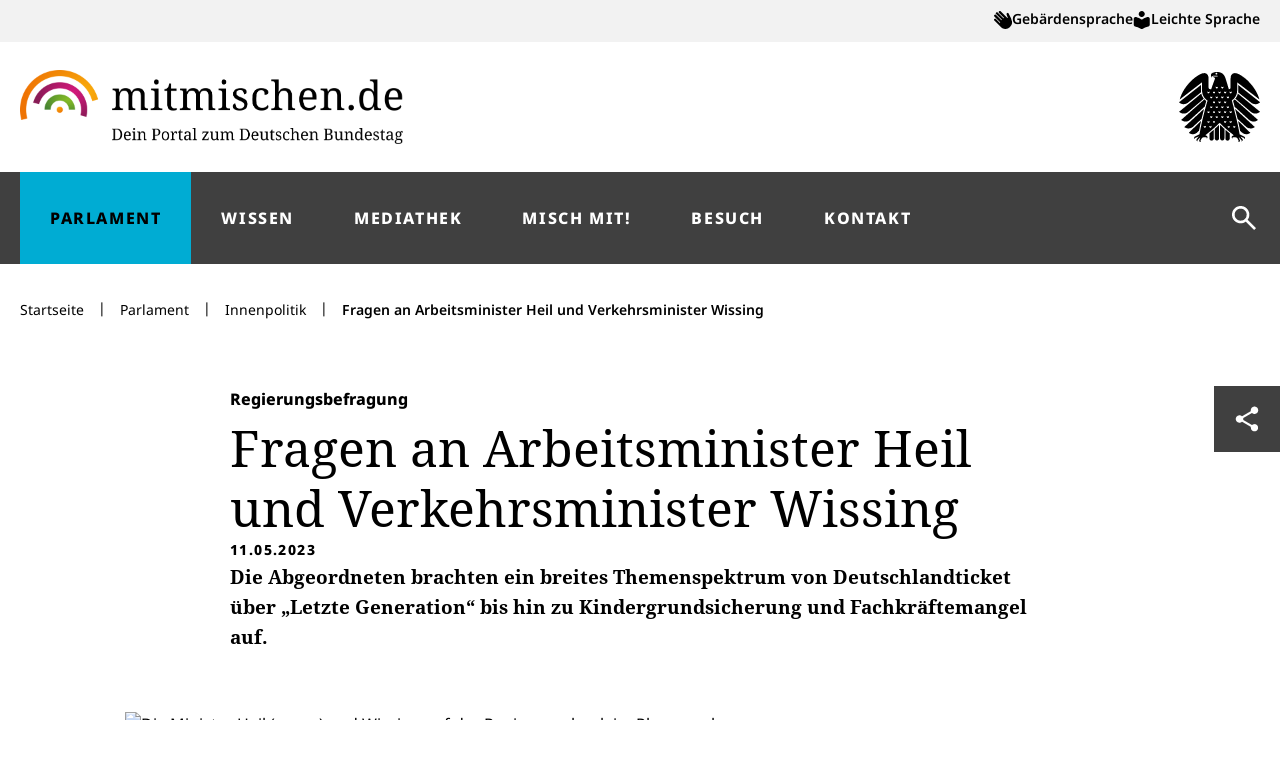

--- FILE ---
content_type: text/html; charset=UTF-8
request_url: https://www.mitmischen.de/parlament/innenpolitik/fragen-an-arbeitsminister-heil-und-verkehrsminister-wissing
body_size: 302216
content:
<!doctype html>
<html lang="de" class="motion-safe:scroll-smooth">
    <head>
        <meta charset="utf-8">
        <meta http-equiv="X-UA-Compatible" content="IE=edge">
        <meta name="viewport" content="width=device-width, initial-scale=1">
        <title>
    
        Fragen an Arbeitsminister Heil und Verkehrsminister Wissing
        |
        mitmischen.de - Dein Portal zum Deutschen Bundestag
    
</title>






    







    
        <link rel="canonical" href="https://www.mitmischen.de/parlament/innenpolitik/fragen-an-arbeitsminister-heil-und-verkehrsminister-wissing">
    











<meta property="og:site_name" content="mitmischen.de - Dein Portal zum Deutschen Bundestag">
<meta property="og:type" content="website">
<meta property="og:locale" content="de_DE">

    <meta property="og:title" content="Fragen an Arbeitsminister Heil und Verkehrsminister Wissing">








    <meta name="google-site-verification" content="sqBhHxjyMGlTDwkOU03m3eRFQFtJeVKCxvxRTgmeX7k" />




    
        
            
                
                    <script>var _paq = window._paq = window._paq || [];
 /* tracker methods like "setCustomDimension" should be called before "trackPageView" */
 _paq.push(["setExcludedQueryParams", ["a","action","actualPage","area","autolink","conference","contentAr","contentArea","cookietest","commentId","count","currentReportPage","dateFrom","datumBis","datumVon","destination","direction","displayCategories","do","drucksachennr","endDate","error","extendedSearch","f","faq","filterHyphen","fraction","goto","h","info","inframe","instance","isLinkCallPlenar","lang","language","legislativePeriod","link","mask","mview","offsetLength","offsetStart","oneCategoryOnlySearch","order","p","par2entId","redirect","reportId","resultsCategoryFilter","resultsPerPage","resultsSubCategoryFilter","schlagwort","section","show","sort","sortKey","startAt","startDate","subview","subvbiew","sumMsg","t","tab","template","titel","topicId","u","useSearchAllFallback","vaid","view","visible","WT.cg_n"]]);
 _paq.push(['trackPageView']);
 _paq.push(['enableLinkTracking']);
 (function() {
   var u="https://statistik.bundestag.de/";
   _paq.push(['setTrackerUrl', u+'matomo.php']);
   _paq.push(['setSiteId', '31']);
   var d=document, g=d.createElement('script'), s=d.getElementsByTagName('script')[0];
   g.async=true; g.src=u+'matomo.js'; s.parentNode.insertBefore(g,s);
 })();</script>
                
            
        
    

    

    
    


        <link rel="preload" as="style" href="https://www.mitmischen.de/build/assets/tailwind.3387c2e7.css" /><link rel="modulepreload" href="https://www.mitmischen.de/build/assets/site.e11dd09c.js" /><link rel="stylesheet" href="https://www.mitmischen.de/build/assets/tailwind.3387c2e7.css" /><script type="module" src="https://www.mitmischen.de/build/assets/site.e11dd09c.js"></script>
        <link rel="apple-touch-icon" sizes="180x180" href="/apple-touch-icon.png">
<link rel="icon" type="image/png" sizes="32x32" href="/favicon-32x32.png">
<link rel="icon" type="image/png" sizes="16x16" href="/favicon-16x16.png">
<link rel="manifest" href="/site.webmanifest" crossorigin="use-credentials">
<link rel="mask-icon" href="/safari-pinned-tab.svg" color="#000">
<meta name="msapplication-TileColor" content="#000">
<meta name="theme-color" content="#ffffff">

        <noscript>
    <style>
        nav.hidden,
        nav ul [x-cloak],
        nav ul li ul {
            display: block !important;
        }
    </style>
</noscript>

    </head>
    <body
        class="font-sans antialiased leading-normal text-black bg-white selection:bg-gray-100 selection:text-black"
        data-x-data="{
    a11yReferrer: $persist(''),
}"
data-x-init="$nextTick(() => { if
    (!(window.location.href.includes('/barrierefreiheit') || window.location.href.includes('/barriere-melden'))) {
        a11yReferrer = window.location.href
    }
});"

    >
        <noscript>
    <p class="relative z-50 px-4 py-3 text-xs font-bold text-center text-gray-600 bg-gray-100 border-b border-gray-200">
        Diese Website funktioniert am besten, wenn JavaScript aktiviert ist.
    </p>
</noscript>

        <a href="#content"
   class="fixed px-4 py-2 text-sm font-bold text-white -translate-y-24 bg-black border-0 opacity-0 z-100 btn top-4 left-4 focus-visible:translate-y-0 focus-visible:opacity-100">
	Zum Inhalt springen
</a>

        <header class="sticky top-0 z-50 w-full bg-white border-t border-b lg:relative border-gray-50 lg:border-b-0 border-t-white lg:border-t-0">
    <div class="w-full bg-gray-50 py-1.5 hidden lg:block border-y border-gray-50">
        <div class="max-w-screen-xl mx-auto px-5 relative flex justify-end">
    <div data-x-data data-x-init="fetch('/ajax/cp_links/a064bf9f-a407-4dd2-9ba8-8e26d6d846bf').then(response => response.text()).then(html => $el.innerHTML = html)"></div>
            <nav class="flex gap-x-7 mb-0.5" aria-label="Navigation Barrierefreiheit">
                
                    <a class="inline-flex items-center text-sm font-semibold leading-6 gap-x-2.5 group"
                        href="/gebaerdensprache">
                        
                            <svg class="w-4.5 h-4.5" aria-hidden="true" xmlns="http://www.w3.org/2000/svg" width="24" height="24" viewBox="0 0 24 24" fill="none"><path d="M0.680428 12.9156C0.431815 12.7458 0.235415 12.5101 0.113246 12.235C0.000695599 11.9578 -0.0329656 11.6549 0.0160059 11.3599C0.0693457 11.0574 0.216801 10.7795 0.437346 10.5658C0.655158 10.3741 0.920442 10.2444 1.2055 10.1903C1.49056 10.1361 1.78493 10.1595 2.05787 10.2579C2.33478 10.3693 2.57189 10.5612 2.73849 10.8089L7.94038 16.027C8.0215 15.6945 8.12991 15.3693 8.26449 15.0547L0.793864 7.58405C0.545251 7.41427 0.348851 7.17857 0.226682 6.90341C0.114132 6.62628 0.0804708 6.32344 0.129442 6.02836C0.180343 5.72855 0.321707 5.45145 0.534574 5.23427C0.747767 5.01593 1.02674 4.87361 1.32864 4.82914C1.62372 4.78017 1.9266 4.81382 2.20373 4.92637C2.47888 5.04854 2.71456 5.24495 2.88435 5.49356L9.8202 12.3646C9.986 12.123 10.1645 11.8904 10.355 11.6678L2.90055 4.18094C2.75157 4.04908 2.63255 3.88687 2.55149 3.70519C2.47043 3.5235 2.42921 3.32655 2.4306 3.12761C2.42891 2.92775 2.46832 2.72966 2.54637 2.54568C2.62443 2.36169 2.73947 2.19573 2.88435 2.05805C3.02644 1.91564 3.19588 1.80344 3.38248 1.72824C3.56907 1.65305 3.76896 1.61643 3.9701 1.62053C4.17037 1.61583 4.36936 1.65386 4.55378 1.7321C4.73821 1.81034 4.90384 1.92699 5.03965 2.07427L12.6237 9.65833C12.8722 9.48923 13.1321 9.33762 13.4016 9.20458L6.78981 2.56041C6.64511 2.42406 6.52983 2.25958 6.45103 2.07704C6.37223 1.89451 6.33157 1.69779 6.33157 1.49897C6.33157 1.30015 6.37223 1.10343 6.45103 0.920895C6.52983 0.738362 6.64511 0.573877 6.78981 0.437526C6.92872 0.289822 7.09722 0.17304 7.2843 0.0948558C7.47139 0.0166711 7.67287 -0.0211578 7.87557 -0.0162191C8.07692 -0.0178341 8.27632 0.0232023 8.46067 0.104203C8.64501 0.185203 8.81012 0.304345 8.94511 0.453747L17.777 9.28559C17.9876 9.51246 18.1659 9.56109 18.3118 9.39904C18.4576 9.23698 18.4252 9.09113 18.3118 8.78323L16.9181 5.03982C16.711 4.67062 16.6421 4.23979 16.7236 3.82442C16.7964 3.40644 17.0145 3.02761 17.3394 2.75487C17.4831 2.64405 17.648 2.56387 17.8239 2.51922C17.9998 2.47456 18.183 2.46638 18.3621 2.49523C18.5413 2.52408 18.7127 2.58931 18.8656 2.68692C19.0186 2.78453 19.15 2.91245 19.2517 3.06277C19.9217 4.14177 20.533 5.25615 21.0829 6.40105C22.3353 8.55655 23.2532 10.8897 23.8053 13.3207C24.1418 14.7458 24.0858 16.2355 23.6433 17.6313C22.6954 20.0631 20.8835 22.0597 18.5548 23.2383C17.4974 23.7055 16.3563 23.9536 15.2003 23.9676C14.0449 23.9806 12.9005 23.7429 11.8459 23.2707C10.786 22.804 9.83629 22.1194 9.05855 21.2613L0.680428 12.9156Z" fill="currentColor"/></svg>
                        
                        <span class="border-b-2 group-hover:border-black group-hover:transition-colors
                                     border-transparent">
                            Gebärdensprache
                        </span>
                    </a>
                
                    <a class="inline-flex items-center text-sm font-semibold leading-6 gap-x-2.5 group"
                        href="/leichte-sprache">
                        
                            <svg class="w-4.5 h-4.5" aria-hidden="true" xmlns="http://www.w3.org/2000/svg" width="24" height="24" viewBox="0 0 24 24" fill="none"><path d="M10.2619 23.6099C8.12987 22.2298 5.7497 21.2778 3.25406 20.8068C2.63235 20.7208 2.06271 20.4128 1.65021 19.9398C1.24335 19.4634 1.01365 18.8611 1 18.2348V10.6057C0.999595 10.2088 1.09369 9.81749 1.27453 9.46418C1.45049 9.10223 1.70762 8.78575 2.02589 8.53942C2.33561 8.3006 2.69678 8.13735 3.08068 8.06262C3.46602 7.97616 3.86572 7.97616 4.25106 8.06262C6.91585 8.7502 9.42614 9.93673 11.649 11.5593C13.8603 9.90849 16.3811 8.71932 19.0614 8.06262C19.4516 7.97591 19.856 7.97591 20.2462 8.06262C20.6293 8.13983 20.99 8.30283 21.301 8.53942C21.6193 8.78575 21.8764 9.10223 22.0524 9.46418C22.2264 9.81996 22.3202 10.2097 22.3269 10.6057V18.2348C22.308 18.8627 22.0733 19.4648 21.6623 19.9398C21.2559 20.4129 20.6906 20.7212 20.0728 20.8068C17.5681 21.2774 15.1784 22.2293 13.0361 23.6099C12.6038 23.8803 12.1009 24.0161 11.5912 24C11.1203 23.997 10.6597 23.8619 10.2619 23.6099ZM7.66105 4.04576C7.6526 3.3446 7.83757 2.65466 8.19566 2.05178C8.54147 1.45116 9.03996 0.952677 9.64057 0.606864C10.2435 0.248773 10.9334 0.0637994 11.6346 0.072253C12.1584 0.0752493 12.6773 0.173177 13.1662 0.361253C13.6569 0.553515 14.1004 0.849166 14.4666 1.22817C14.832 1.60553 15.1257 2.0462 15.3335 2.52862C15.5466 3.01093 15.655 3.53295 15.6514 4.06023C15.6274 4.55163 15.5199 5.03535 15.3335 5.49068C15.1309 5.98015 14.8366 6.42644 14.4666 6.80555C14.0846 7.17887 13.6329 7.47344 13.1373 7.67251C12.6484 7.86058 12.1295 7.95847 11.6057 7.96146C11.0801 7.96261 10.5595 7.85949 10.0741 7.65804C9.59283 7.44804 9.15258 7.15452 8.77364 6.79109C8.39635 6.42346 8.10092 5.98033 7.90668 5.49068C7.73814 5.02784 7.65492 4.53829 7.66105 4.04576Z" fill="currentColor"/></svg>
                        
                        <span class="border-b-2 group-hover:border-black group-hover:transition-colors
                                     border-transparent">
                            Leichte Sprache
                        </span>
                    </a>
                
            </nav>
</div>

    </div>
    <div class="relative w-full py-5 sm:py-6 lg:py-7">
        <div class="max-w-screen-xl mx-auto px-5 flex items-center justify-between">
    <a
                class="no-underline"
                href="https://www.mitmischen.de"
            >
                <img
                    alt="mitmischen Startseite"
                    src="/storage/design-assets/mitmischen_logo_header.png"
                    class="h-[74px] w-auto hidden lg:block"
                />
                <img
                    alt="mitmischen Startseite"
                    src="/storage/design-assets/mitmischen_logo_header_mobil.png"
                    class="h-[26px] sm:h-[40px] lg:hidden"
                />
            </a>
            <a
                class="inline-block mr-16 no-underline sm:mr-24 lg:mr-0"
                href="https://www.bundestag.de/"
                target="_blank"
            >
                <img
                    alt="Darstellung des Bundesadlers, öffnet bundestag.de in neuem Fenster"
                    src="/storage/design-assets/bundesadler.svg"
                    class="h-[26px] sm:h-[40px] lg:h-[70px] fill-black"
                />
            </a>
</div>

        <nav
    data-x-data="{ mobileNavOpen: false }"
    class="lg:hidden"
    aria-label="Hauptnavigation"
    data-x-cloak
    data-x-trap.inert.noscroll="mobileNavOpen"
    data-x-on:click.outside="mobileNavOpen = false"
>
    
    <button
        data-x-on:click.prevent="$nextTick(() => mobileNavOpen = !mobileNavOpen)"
        class="group focus:outline-none absolute -top-px right-0 flex items-center justify-center text-white bg-gray-700 h-[68px] w-[68px] sm:h-[90px] sm:w-[90px] p-1"
        aria-controls="mobile-nav-overlay"
        aria-label="Hauptnavigation"
        data-x-bind:aria-expanded="mobileNavOpen"
    >
        <span class="focus-nested group-focus:outline-3 group-focus:outline-dotted group-focus:outline-offset-5 group-focus:outline-white">
            <svg data-x-show="mobileNavOpen" class="w-[22px] h-[20px] sm:w-[30px] sm:h-[24px] text-white" aria-hidden="true" xmlns="http://www.w3.org/2000/svg" width="22" height="22" viewBox="0 0 22 22" fill="none"><path d="M2.39187 21.5948L0.129395 19.3608L19.7375 -1.05331e-05L22 2.23393L2.39187 21.5948Z" fill="currentColor"/><path d="M5.09868e-06 2.63916L2.26248 0.405212L21.8706 19.7661L19.6081 22L5.09868e-06 2.63916Z" fill="currentColor"/></svg>
            <svg data-x-show="!mobileNavOpen" class="w-[22px] h-[20px] sm:w-[30px] sm:h-[24px] text-white" aria-hidden="true" xmlns="http://www.w3.org/2000/svg" width="22" height="20" viewBox="0 0 22 20" fill="none"><path d="M0 3.5V0H22V3.5H0Z" fill="currentColor"/><path d="M0 11.5V8H17V11.5H0Z" fill="currentColor"/><path d="M0 19.5V16H22V19.5H0Z" fill="currentColor"/></svg>
        </span>
    </button>

    <div
        class="absolute left-0 z-40 flex flex-col justify-center w-full bg-gray-700 shadow max-h-screen-minus-68 sm:max-h-screen-minus-90 top-full"
        id="mobile-nav-overlay"
        data-x-show="mobileNavOpen"
        data-x-collapse
    >
        <div class="flex flex-col overflow-auto">
            <form
    action="/suche"
    role="search"
    aria-label="Seitenweite Suche"
    class="relative px-5 py-5"
    data-x-ref="searchForm"
    data-x-data="{
        q: '',
        autocomplete_results: [],
        autocomplete_name: '',
        autocomplete_id: '',
        autocomplete_loading: false,
        autocomplete_selected_index: -1,
        init() {
            $watch('q', (value, oldValue) => {
                if (value != oldValue) {
                    this.autocomplete_loading = true;
                    this.autocomplete_selected_index = -1;
                }
            })
        },
        autocomplete() {
            if (this.q.length > 2) {
              try {
                  if (false) {
                    fetch('http://192.168.160.73:7700/indexes/site_de/search?query=' + this.q, {
                          headers: {
                              'Content-Type': 'application/json',
                              'Accept': 'application/json',
                              'Authorization': 'Bearer 9beb5d3177a22f5799ba4a48291e4015e226d8612eb85d8bb05992910e692b19',
                          },
                          method: 'POST',
                          body: JSON.stringify({q: this.q, limit: 8})
                      })
                      .then(response => response.json())
                      .then(data => {
                          this.autocomplete_results = data.hits;
                          this.autocomplete_loading = false;
                      });
                  } else {
                    fetch('/ajax/autocomplete?query=' + this.q, {
                          headers: {
                              'Content-Type': 'application/json',
                              'Accept': 'application/json',
                              'X-Requested-With': 'XMLHttpRequest'
                          },
                          method: 'POST',
                      })
                      .then(response => response.json())
                      .then(data => {
                          this.autocomplete_results = data.results;
                          this.autocomplete_loading = false;
                      });
                  }
              } catch (error) {
                  console.error(error);
              }
          } else {
            this.autocomplete_results = [];
          }
        },
        openAutocompleteResult(entry) {
            location.href = entry.url;
        },
        onEnter() {
            if (this.autocomplete_selected_index === -1) {
                this.$refs.searchForm.submit();
            } else {
                this.openAutocompleteResult(this.autocomplete_results[this.autocomplete_selected_index]);
            }
        },
        onUp() {
            if (this.autocomplete_selected_index > -1) {
                this.autocomplete_selected_index--;
            } else {
                this.autocomplete_selected_index = this.autocomplete_results.length-1;
            }
        },
        onDown() {
            if (this.autocomplete_selected_index < this.autocomplete_results.length-1) {
                this.autocomplete_selected_index++;
            } else {
                this.autocomplete_selected_index = -1;
            }
        }
    }"
>
    <div class="relative flex items-center">
        <label
            class="sr-only"
            for="global-search-input-mobile"
        >
            Suchbegriffe
        </label>
        <input
            type="search"
            id="global-search-input-mobile"
            name="q"
            enterkeyhint="Suchen"
            class="dotted-focus w-full py-2 pr-20 text-sm bg-white rounded-t-2xl rounded-b-none text-black placeholder-gray-600 border-0 px-3.5 focus-white"
            placeholder="Suchbegriff eingeben"
            data-x-model="q"
            data-x-ref="searchInput"

            autocomplete="off"
            aria-controls="autocomplete_name_listbox"
            aria-autocomplete="list"
            aria-describedby="autocomplete-list-no-results autocomplete-list-min-3-chars"
            data-x-bind:class="{ '!rounded-b-2xl' : q.length <= 2 || autocomplete_results.length === 0 }"
            data-x-bind:aria-expanded="(q.length > 2 && autocomplete_results.length > 0) || (q.length > 0 && q.length < 3) || (!autocomplete_loading && q.length > 2 && !autocomplete_results.length)"
            data-x-bind:aria-activedescendant="autocomplete_selected_index > -1 ? autocomplete_results[autocomplete_selected_index].id : ''"
            data-x-on:input="autocomplete_results = []"
            data-x-on:input.debounce.250="autocomplete_id = ''; autocomplete()"
            data-x-on:keyup.down="onDown()"
            data-x-on:keyup.up="onUp()"
            data-x-on:keyup.enter="onEnter(this)"
            data-x-on:keydown.escape="q = ''"
            data-x-on:keydown.enter.prevent.stop
        />
        <button type="button"
                data-x-show="q !== ''"
                data-x-on:click="q = ''; $nextTick(() => $refs.searchInput.focus())"
                data-x-on:keyup.enter="q = ''; $nextTick(() => $refs.searchInput.focus())"
                data-x-on:keydown.enter.prevent.stop
                class="absolute -translate-y-1/2 cursor-pointer right-16 top-1/2">
            <span class="sr-only">
                Eingabe löschen
            </span>
            <svg aria-hidden="true" class="w-5 h-5" xmlns="http://www.w3.org/2000/svg" width="24" height="24" viewBox="0 0 24 24" fill="none"><path d="M6.4 19L5 17.6L10.6 12L5 6.4L6.4 5L12 10.6L17.6 5L19 6.4L13.4 12L19 17.6L17.6 19L12 13.4L6.4 19Z" fill="currentColor"/></svg>
        </button>
        <button type="submit" class="absolute px-3 py-0.5 text-white -translate-y-1/2 bg-gray-700 rounded-full cursor-pointer right-2.5 top-1/2 outline-gray-700">
            <span class="sr-only">
                Suchen
            </span>
            <svg aria-hidden="true" class="w-5 h-5" xmlns="http://www.w3.org/2000/svg" width="24" height="24" viewBox="0 0 24 24" fill="none"><path d="M19.6 21L13.3 14.7C12.8 15.1 12.225 15.4167 11.575 15.65C10.925 15.8833 10.2333 16 9.5 16C7.68333 16 6.14583 15.3708 4.8875 14.1125C3.62917 12.8542 3 11.3167 3 9.5C3 7.68333 3.62917 6.14583 4.8875 4.8875C6.14583 3.62917 7.68333 3 9.5 3C11.3167 3 12.8542 3.62917 14.1125 4.8875C15.3708 6.14583 16 7.68333 16 9.5C16 10.2333 15.8833 10.925 15.65 11.575C15.4167 12.225 15.1 12.8 14.7 13.3L21 19.6L19.6 21ZM9.5 14C10.75 14 11.8125 13.5625 12.6875 12.6875C13.5625 11.8125 14 10.75 14 9.5C14 8.25 13.5625 7.1875 12.6875 6.3125C11.8125 5.4375 10.75 5 9.5 5C8.25 5 7.1875 5.4375 6.3125 6.3125C5.4375 7.1875 5 8.25 5 9.5C5 10.75 5.4375 11.8125 6.3125 12.6875C7.1875 13.5625 8.25 14 9.5 14Z" fill="currentColor"/></svg>
        </button>
    </div>
    <div class="absolute left-0 z-50 w-full top-full -translate-y-5 text-sm"
         data-x-show="q.length > 2 && autocomplete_results.length"
         data-x-cloak>
        <template data-x-if="q.length > 2 && autocomplete_results.length">
            <ul class="bg-white shadow-lg rounded-b-2xl mx-5 max-w-full max-h-[400px] md:max-h-[450px] overflow-y-auto py-3 px-3"
                role="listbox"
                aria-live="polite"
                id="autocomplete_name_listbox"
                aria-label="Suchvorschläge">
                <template data-x-for="(entry, index) in autocomplete_results"
                    data-x-bind:key="entry.id">
                    <li
                        data-x-bind:id="entry.id"
                        role="option"
                        data-x-bind:aria-selected="index === autocomplete_selected_index"
                        data-x-text="entry.title"
                        class="w-full p-1 text-left border-dotted cursor-pointer hover:bg-gray-50 border-3"
                        data-x-bind:class="{'border-black': index === autocomplete_selected_index, 'border-transparent': index !== autocomplete_selected_index}"
                        data-x-on:click="openAutocompleteResult(entry)"></li>
                </template>
            </ul>
        </template>
        <div class="px-4 py-6"
             id="autocomplete-list-no-results"
             data-x-show="!autocomplete_loading && q.length > 2 && !autocomplete_results.length">
            
        </div>
        <div class="px-4 py-6"
             id="autocomplete-list-min-3-chars"
             data-x-show="q.length > 0 && q.length < 3">
            
        </div>
    </div>
</form>

            <ul class="mobile-menu">
                
                    <li
                        
                        class="
                            mobile-menu-item 
                            mobile-menu-item--no-theme
                        "
                        
                    >
                        
                            <a
                                class="
                                    mobile-menu-item__link
    								
                                    
                                         mobile-menu-item__link--no-theme
                                    
    							"
                                
                                href="/"
                            >

                                <span class="mobile-menu-item__link-inner focus-nested">
                                    <span>Startseite</span>
                                </span>
                            </a>
                        
                        
                    </li>
                
                    <li
                        
                            data-x-data="{ subnavOpen: false }"
                            data-x-bind:class="subnavOpen ? 'mobile-menu-item--active': ' '"
                        
                        class="
                            mobile-menu-item theme-cyan
                            
                        "
                        mobile-menu-item--active
                    >
                        
                            <button
                                class="
                                    mobile-menu-item__link
    								mobile-menu-item__link--active
    							"
                                data-x-on:click.prevent="subnavOpen = !subnavOpen"
                                data-x-bind:aria-expanded="subnavOpen"
                                aria-controls="mobile-subnav-parlament"
                                data-x-bind:class="subnavOpen ? 'mobile-menu-item__link--active': ''"
                            >
                                <span class="mobile-menu-item__link-inner focus-nested">
                                    <span>Parlament</span>
                                    <svg class="w-6 h-6 transition" aria-hidden="true" data-x-bind:class="subnavOpen ?  'rotate-180' : ''" xmlns="http://www.w3.org/2000/svg" width="24" height="24" viewBox="0 0 24 24" fill="none"><path d="M7.4 15.375L6 13.975L12 7.97498L18 13.975L16.6 15.375L12 10.775L7.4 15.375Z" fill="currentColor"/></svg>
                                </span>
                            </button>
                        
                        
                            <ul
                                data-x-show="subnavOpen"
                                class="mobile-submenu"
                                data-x-collapse
                                data-x-ref="subnav"
                                data-x-data="{ isTruncated: true }"
                                data-x-on:focusin.window="!$refs.subnav.contains($event.target) && (subnavOpen = false)"
                                id="mobile-subnav-parlament"
                            >
                                <li class="mobile-submenu-item">
                                    <a
                                        class="mobile-submenu-item__link  "
                                        
                                        href="/parlament"
                                    >
                                        <span class="text-sm font-extrabold tracking-widest uppercase mobile-submenu-item__link-inner focus-nested">Übersicht</span>
                                    </a>
                                </li>

                                
                                    <li class="mobile-submenu-item">
                                        <a
                                            class="mobile-submenu-item__link "
                                            
                                            href="/parlament/diese-woche-im-bundestag-ueberblick"
                                        >
                                             <span class="mobile-submenu-item__link-inner focus-nested">
                                                Diese Woche im Parlament
                                            </span>
                                        </a>
                                    </li>
                                
                                    <li class="mobile-submenu-item">
                                        <a
                                            class="mobile-submenu-item__link "
                                            
                                            href="/parlament/aktuelles-aus-plenum-und-ausschuessen"
                                        >
                                             <span class="mobile-submenu-item__link-inner focus-nested">
                                                Aktuelles aus Plenum und Ausschüssen
                                            </span>
                                        </a>
                                    </li>
                                
                                    <li class="mobile-submenu-item">
                                        <a
                                            class="mobile-submenu-item__link "
                                            
                                            href="/parlament/fachpolitische-themen"
                                        >
                                             <span class="mobile-submenu-item__link-inner focus-nested">
                                                Überblick nach Politikbereichen
                                            </span>
                                        </a>
                                    </li>
                                
                              </ul>
                        
                    </li>
                
                    <li
                        
                            data-x-data="{ subnavOpen: false }"
                            data-x-bind:class="subnavOpen ? 'mobile-menu-item--active': ' '"
                        
                        class="
                            mobile-menu-item theme-teal
                            
                        "
                        
                    >
                        
                            <button
                                class="
                                    mobile-menu-item__link
    								
    							"
                                data-x-on:click.prevent="subnavOpen = !subnavOpen"
                                data-x-bind:aria-expanded="subnavOpen"
                                aria-controls="mobile-subnav-wissen"
                                data-x-bind:class="subnavOpen ? 'mobile-menu-item__link--active': ''"
                            >
                                <span class="mobile-menu-item__link-inner focus-nested">
                                    <span>Wissen</span>
                                    <svg class="w-6 h-6 transition" aria-hidden="true" data-x-bind:class="subnavOpen ?  'rotate-180' : ''" xmlns="http://www.w3.org/2000/svg" width="24" height="24" viewBox="0 0 24 24" fill="none"><path d="M7.4 15.375L6 13.975L12 7.97498L18 13.975L16.6 15.375L12 10.775L7.4 15.375Z" fill="currentColor"/></svg>
                                </span>
                            </button>
                        
                        
                            <ul
                                data-x-show="subnavOpen"
                                class="mobile-submenu"
                                data-x-collapse
                                data-x-ref="subnav"
                                data-x-data="{ isTruncated: true }"
                                data-x-on:focusin.window="!$refs.subnav.contains($event.target) && (subnavOpen = false)"
                                id="mobile-subnav-wissen"
                            >
                                <li class="mobile-submenu-item">
                                    <a
                                        class="mobile-submenu-item__link  "
                                        
                                        href="/wissen"
                                    >
                                        <span class="text-sm font-extrabold tracking-widest uppercase mobile-submenu-item__link-inner focus-nested">Übersicht</span>
                                    </a>
                                </li>

                                
                                    <li class="mobile-submenu-item">
                                        <a
                                            class="mobile-submenu-item__link "
                                            
                                            href="/wissen/von-aeltestenrat-bis-zwischenfrage"
                                        >
                                             <span class="mobile-submenu-item__link-inner focus-nested">
                                                Hinter den Kulissen
                                            </span>
                                        </a>
                                    </li>
                                
                                    <li class="mobile-submenu-item">
                                        <a
                                            class="mobile-submenu-item__link "
                                            
                                            href="/wissen/lexikon"
                                        >
                                             <span class="mobile-submenu-item__link-inner focus-nested">
                                                Lexikon
                                            </span>
                                        </a>
                                    </li>
                                
                                    <li class="mobile-submenu-item">
                                        <a
                                            class="mobile-submenu-item__link "
                                            
                                            href="/wissen/abgeordnetensuche"
                                        >
                                             <span class="mobile-submenu-item__link-inner focus-nested">
                                                Abgeordnetensuche
                                            </span>
                                        </a>
                                    </li>
                                
                                    <li class="mobile-submenu-item">
                                        <a
                                            class="mobile-submenu-item__link "
                                            
                                            href="/wissen/quizze"
                                        >
                                             <span class="mobile-submenu-item__link-inner focus-nested">
                                                Quizze
                                            </span>
                                        </a>
                                    </li>
                                
                                    <li class="mobile-submenu-item">
                                        <a
                                            class="mobile-submenu-item__link "
                                            
                                            href="/wissen/welche-partei-steht-wofuer"
                                        >
                                             <span class="mobile-submenu-item__link-inner focus-nested">
                                                Wofür steht welche Partei?
                                            </span>
                                        </a>
                                    </li>
                                
                                    <li class="mobile-submenu-item">
                                        <a
                                            class="mobile-submenu-item__link "
                                            
                                            href="/wissen/infografiken"
                                        >
                                             <span class="mobile-submenu-item__link-inner focus-nested">
                                                Infografiken
                                            </span>
                                        </a>
                                    </li>
                                
                              </ul>
                        
                    </li>
                
                    <li
                        
                        class="
                            mobile-menu-item theme-rose
                            
                        "
                        
                    >
                        
                            <a
                                class="
                                    mobile-menu-item__link
    								
                                    
    								    
                                    
    							"
                                
                                href="/mediathek"
                            >

                                <span class="mobile-menu-item__link-inner focus-nested">
                                    <span>Mediathek</span>
                                </span>
                            </a>
                        
                        
                    </li>
                
                    <li
                        
                            data-x-data="{ subnavOpen: false }"
                            data-x-bind:class="subnavOpen ? 'mobile-menu-item--active': ' '"
                        
                        class="
                            mobile-menu-item theme-yellow
                            
                        "
                        
                    >
                        
                            <button
                                class="
                                    mobile-menu-item__link
    								
    							"
                                data-x-on:click.prevent="subnavOpen = !subnavOpen"
                                data-x-bind:aria-expanded="subnavOpen"
                                aria-controls="mobile-subnav-misch-mit"
                                data-x-bind:class="subnavOpen ? 'mobile-menu-item__link--active': ''"
                            >
                                <span class="mobile-menu-item__link-inner focus-nested">
                                    <span>Misch mit!</span>
                                    <svg class="w-6 h-6 transition" aria-hidden="true" data-x-bind:class="subnavOpen ?  'rotate-180' : ''" xmlns="http://www.w3.org/2000/svg" width="24" height="24" viewBox="0 0 24 24" fill="none"><path d="M7.4 15.375L6 13.975L12 7.97498L18 13.975L16.6 15.375L12 10.775L7.4 15.375Z" fill="currentColor"/></svg>
                                </span>
                            </button>
                        
                        
                            <ul
                                data-x-show="subnavOpen"
                                class="mobile-submenu"
                                data-x-collapse
                                data-x-ref="subnav"
                                data-x-data="{ isTruncated: true }"
                                data-x-on:focusin.window="!$refs.subnav.contains($event.target) && (subnavOpen = false)"
                                id="mobile-subnav-misch-mit"
                            >
                                <li class="mobile-submenu-item">
                                    <a
                                        class="mobile-submenu-item__link  "
                                        
                                        href="/misch-mit"
                                    >
                                        <span class="text-sm font-extrabold tracking-widest uppercase mobile-submenu-item__link-inner focus-nested">Übersicht</span>
                                    </a>
                                </li>

                                
                                    <li class="mobile-submenu-item">
                                        <a
                                            class="mobile-submenu-item__link "
                                            
                                            href="/misch-mit/ausbildung-und-praktikum"
                                        >
                                             <span class="mobile-submenu-item__link-inner focus-nested">
                                                Ausbildung, Studium, Praktikum
                                            </span>
                                        </a>
                                    </li>
                                
                                    <li class="mobile-submenu-item">
                                        <a
                                            class="mobile-submenu-item__link "
                                            
                                            href="/misch-mit/autor-werden"
                                        >
                                             <span class="mobile-submenu-item__link-inner focus-nested">
                                                Lust, für uns zu schreiben?
                                            </span>
                                        </a>
                                    </li>
                                
                                    <li class="mobile-submenu-item">
                                        <a
                                            class="mobile-submenu-item__link "
                                            
                                            href="/misch-mit/autorenbeitraege"
                                        >
                                             <span class="mobile-submenu-item__link-inner focus-nested">
                                                Beiträge unserer Autorinnen und Autoren
                                            </span>
                                        </a>
                                    </li>
                                
                                    <li class="mobile-submenu-item">
                                        <a
                                            class="mobile-submenu-item__link "
                                            
                                            href="/misch-mit/jugend-und-parlament"
                                        >
                                             <span class="mobile-submenu-item__link-inner focus-nested">
                                                Jugendliche im Parlament
                                            </span>
                                        </a>
                                    </li>
                                
                                    <li class="mobile-submenu-item">
                                        <a
                                            class="mobile-submenu-item__link "
                                            
                                            href="/misch-mit/ips"
                                        >
                                             <span class="mobile-submenu-item__link-inner focus-nested">
                                                Internationales Parlaments-Stipendium
                                            </span>
                                        </a>
                                    </li>
                                
                                    <li class="mobile-submenu-item">
                                        <a
                                            class="mobile-submenu-item__link "
                                            
                                            href="/misch-mit/planspiele"
                                        >
                                             <span class="mobile-submenu-item__link-inner focus-nested">
                                                Planspiele und Rollenspiele
                                            </span>
                                        </a>
                                    </li>
                                
                                    <li class="mobile-submenu-item">
                                        <a
                                            class="mobile-submenu-item__link "
                                            
                                            href="/misch-mit/jugendbegegnung"
                                        >
                                             <span class="mobile-submenu-item__link-inner focus-nested">
                                                Jugendbegegnung
                                            </span>
                                        </a>
                                    </li>
                                
                                    <li class="mobile-submenu-item">
                                        <a
                                            class="mobile-submenu-item__link "
                                            
                                            href="/misch-mit/pppcbyx"
                                        >
                                             <span class="mobile-submenu-item__link-inner focus-nested">
                                                Parlamentarisches Patenschafts-Programm/CBYX
                                            </span>
                                        </a>
                                    </li>
                                
                              </ul>
                        
                    </li>
                
                    <li
                        
                        class="
                            mobile-menu-item theme-purple
                            
                        "
                        
                    >
                        
                            <a
                                class="
                                    mobile-menu-item__link
    								
                                    
    								    
                                    
    							"
                                
                                href="/besuch"
                            >

                                <span class="mobile-menu-item__link-inner focus-nested">
                                    <span>Besuch</span>
                                </span>
                            </a>
                        
                        
                    </li>
                
                    <li
                        
                        class="
                            mobile-menu-item theme-gray
                            
                        "
                        
                    >
                        
                            <a
                                class="
                                    mobile-menu-item__link
    								
                                    
    								    
                                    
    							"
                                
                                href="/kontakt"
                            >

                                <span class="mobile-menu-item__link-inner focus-nested">
                                    <span>Kontakt</span>
                                </span>
                            </a>
                        
                        
                    </li>
                
            </ul>

            <aside
                class="flex flex-col  bg-yellow-900 px-5 py-7.5 gap-y-2.5"
                aria-labelledby="aside-mitmischen-teaser"
            >
                <p
                    id="aside-mitmischen-teaser"
                    class="font-serif max-w-[32ch] text-4xl"
                >
                    Du hast auch Lust, bei uns mitzumischen?
                </p>
                <a
                    class="flex items-center text-sm font-extrabold tracking-widest uppercase gap-x-3 hover:underline underline-offset-5 decoration-3"
                    href="/misch-mit/autor-werden"
                >
                    <svg class="w-4 h-4" aria-hidden="true" xmlns="http://www.w3.org/2000/svg" width="24" height="24" viewBox="0 0 24 24" fill="none"><path d="M14.6667 19L13.0333 17.3083L17.175 13.1667H3V10.8333H17.175L13.0333 6.69167L14.6667 5L21.6667 12L14.6667 19Z" fill="currentColor"/></svg>
                    <span>
                        Schreib für uns!
                    </span>
                </a>
            </aside>
        </div>
    </div>
</nav>

    </div>
    

</header>
<div class="sticky top-0 z-50 hidden w-full bg-gray-700 lg:block">
    <div class="max-w-screen-xl mx-auto px-5 ">
    <nav class="flex items-center justify-between gap-x-7.5" aria-label="Hauptnavigation">
        <ul class="flex items-center">
            
                <li
                    
                        data-x-data="{ subnavOpen: false }"
                        data-x-on:keyup.escape.stop.prevent="subnavOpen = false; $refs.parentButton.focus()"
                        data-x-on:focusin.window="!$refs.subnav.contains($event.target) && (subnavOpen = false)"
                        data-x-cloak
                    
                    class="leading-none theme-cyan"
                >
                    
                        <button
                            class="group p-2 flex items-center focus:outline-none text-base font-extrabold uppercase tracking-widest
                                   hover:bg-theme-900 hover:text-black
                                   hover:transition-colors
                                   bg-theme-900 text-black
                            "
                            data-x-bind:class="subnavOpen ? '!bg-theme-900 !text-black': ''"
                            data-x-on:click.prevent="subnavOpen = true"
                            data-x-bind:aria-expanded="subnavOpen"
                            aria-controls="subnav-parlament"
                            data-x-ref="parentButton"
                        >
                            <span class="focus-nested inline-block py-6.25 px-5.5 group-focus:outline-3 group-focus:outline-dotted group-focus:outline-current ">
                                Parlament
                            </span>
                       </button>
                    


                    
                        <div
                            data-x-show="subnavOpen"
                            x-trap.noscroll="subnavOpen"
                            data-x-ref="subnav"
                            class="absolute inset-x-0 w-full py-7.5 bg-white shadow-md overflow-auto max-h-screen-minus-90 z-40"
                            data-x-on:click.outside="subnavOpen = false; $refs.parentButton.focus()"
                            id="subnav-parlament"
                        >
                            <div class="max-w-screen-xl mx-auto px-5 ">
    <div class="flex justify-between">
                                    <a
                                        
                                        href="/parlament"
                                        class="flex items-center gap-x-2.5 text-sm font-extrabold tracking-widest uppercase decoration-3 hover:underline underline-offset-2 decoration-theme-900"
                                    >
                                        <svg class="w-5 h-5" aria-hidden="true" xmlns="http://www.w3.org/2000/svg" width="24" height="24" viewBox="0 0 24 24" fill="none"><path d="M14.6667 19L13.0333 17.3083L17.175 13.1667H3V10.8333H17.175L13.0333 6.69167L14.6667 5L21.6667 12L14.6667 19Z" fill="currentColor"/></svg>
                                        <span>
                                            
                                                Übersicht Parlament
                                            
                                        </span>
                                    </a>
                                    <button
                                        data-x-on:click="subnavOpen = false; $refs.parentButton.focus()"
                                        class="flex items-center gap-x-2.5 text-sm font-extrabold tracking-widest uppercase hover:underline decoration-3 underline-offset-2 decoration-theme-900"
                                    >
                                        <span>Schließen</span>
                                        <svg class="w-6 h-6" aria-hidden="true" xmlns="http://www.w3.org/2000/svg" width="24" height="24" viewBox="0 0 24 24" fill="none"><path d="M6.4 19L5 17.6L10.6 12L5 6.4L6.4 5L12 10.6L17.6 5L19 6.4L13.4 12L19 17.6L17.6 19L12 13.4L6.4 19Z" fill="currentColor"/></svg>
                                    </button>
                                </div>

                                <div class="grid grid-cols-6 md:grid-cols-12 gap-x-2.5 md:gap-x-5 pt-5 mt-5 border-t-3 border-gray-50">
    <div class="flex flex-col col-span-12 gap-y-5 bg-theme-900 py-6 px-6">
                                        <ul class="gap-8 columns-3">
                                            
                                                <li>
                                                    <a
                                                        class="flex gap-3
                                                            py-3 my-0.5 px-1 -mx-1 inline-block text-2xl leading-tight
                                                            font-semibold decoration-3 underline-offset-2 decoration-black
                                                            hover:underline
                                                            
                                                        "
                                                        
                                                        href="/parlament/diese-woche-im-bundestag-ueberblick"
                                                    >
                                                        <svg class="size-6 shrink-0 mt-px" aria-hidden="true" xmlns="http://www.w3.org/2000/svg" width="24" height="24" viewBox="0 0 24 24" fill="none"><path d="M14.6667 19L13.0333 17.3083L17.175 13.1667H3V10.8333H17.175L13.0333 6.69167L14.6667 5L21.6667 12L14.6667 19Z" fill="currentColor"/></svg>
                                                        <span>Diese Woche im Parlament</span>
                                                    </a>
                                                </li>
                                            
                                                <li>
                                                    <a
                                                        class="flex gap-3
                                                            py-3 my-0.5 px-1 -mx-1 inline-block text-2xl leading-tight
                                                            font-semibold decoration-3 underline-offset-2 decoration-black
                                                            hover:underline
                                                            
                                                        "
                                                        
                                                        href="/parlament/aktuelles-aus-plenum-und-ausschuessen"
                                                    >
                                                        <svg class="size-6 shrink-0 mt-px" aria-hidden="true" xmlns="http://www.w3.org/2000/svg" width="24" height="24" viewBox="0 0 24 24" fill="none"><path d="M14.6667 19L13.0333 17.3083L17.175 13.1667H3V10.8333H17.175L13.0333 6.69167L14.6667 5L21.6667 12L14.6667 19Z" fill="currentColor"/></svg>
                                                        <span>Aktuelles aus Plenum und Ausschüssen</span>
                                                    </a>
                                                </li>
                                            
                                                <li>
                                                    <a
                                                        class="flex gap-3
                                                            py-3 my-0.5 px-1 -mx-1 inline-block text-2xl leading-tight
                                                            font-semibold decoration-3 underline-offset-2 decoration-black
                                                            hover:underline
                                                            
                                                        "
                                                        
                                                        href="/parlament/fachpolitische-themen"
                                                    >
                                                        <svg class="size-6 shrink-0 mt-px" aria-hidden="true" xmlns="http://www.w3.org/2000/svg" width="24" height="24" viewBox="0 0 24 24" fill="none"><path d="M14.6667 19L13.0333 17.3083L17.175 13.1667H3V10.8333H17.175L13.0333 6.69167L14.6667 5L21.6667 12L14.6667 19Z" fill="currentColor"/></svg>
                                                        <span>Überblick nach Politikbereichen</span>
                                                    </a>
                                                </li>
                                            
                                        </ul>
                                    </div>
</div>
</div>

                            </div>
                    
                </li>
            
                <li
                    
                        data-x-data="{ subnavOpen: false }"
                        data-x-on:keyup.escape.stop.prevent="subnavOpen = false; $refs.parentButton.focus()"
                        data-x-on:focusin.window="!$refs.subnav.contains($event.target) && (subnavOpen = false)"
                        data-x-cloak
                    
                    class="leading-none theme-teal"
                >
                    
                        <button
                            class="group p-2 flex items-center focus:outline-none text-base font-extrabold uppercase tracking-widest
                                   hover:bg-theme-900 hover:text-black
                                   hover:transition-colors
                                   bg-transparent text-white
                            "
                            data-x-bind:class="subnavOpen ? '!bg-theme-900 !text-black': ''"
                            data-x-on:click.prevent="subnavOpen = true"
                            data-x-bind:aria-expanded="subnavOpen"
                            aria-controls="subnav-wissen"
                            data-x-ref="parentButton"
                        >
                            <span class="focus-nested inline-block py-6.25 px-5.5 group-focus:outline-3 group-focus:outline-dotted group-focus:outline-current ">
                                Wissen
                            </span>
                       </button>
                    


                    
                        <div
                            data-x-show="subnavOpen"
                            x-trap.noscroll="subnavOpen"
                            data-x-ref="subnav"
                            class="absolute inset-x-0 w-full py-7.5 bg-white shadow-md overflow-auto max-h-screen-minus-90 z-40"
                            data-x-on:click.outside="subnavOpen = false; $refs.parentButton.focus()"
                            id="subnav-wissen"
                        >
                            <div class="max-w-screen-xl mx-auto px-5 ">
    <div class="flex justify-between">
                                    <a
                                        
                                        href="/wissen"
                                        class="flex items-center gap-x-2.5 text-sm font-extrabold tracking-widest uppercase decoration-3 hover:underline underline-offset-2 decoration-theme-900"
                                    >
                                        <svg class="w-5 h-5" aria-hidden="true" xmlns="http://www.w3.org/2000/svg" width="24" height="24" viewBox="0 0 24 24" fill="none"><path d="M14.6667 19L13.0333 17.3083L17.175 13.1667H3V10.8333H17.175L13.0333 6.69167L14.6667 5L21.6667 12L14.6667 19Z" fill="currentColor"/></svg>
                                        <span>
                                            
                                                Übersicht Wissen
                                            
                                        </span>
                                    </a>
                                    <button
                                        data-x-on:click="subnavOpen = false; $refs.parentButton.focus()"
                                        class="flex items-center gap-x-2.5 text-sm font-extrabold tracking-widest uppercase hover:underline decoration-3 underline-offset-2 decoration-theme-900"
                                    >
                                        <span>Schließen</span>
                                        <svg class="w-6 h-6" aria-hidden="true" xmlns="http://www.w3.org/2000/svg" width="24" height="24" viewBox="0 0 24 24" fill="none"><path d="M6.4 19L5 17.6L10.6 12L5 6.4L6.4 5L12 10.6L17.6 5L19 6.4L13.4 12L19 17.6L17.6 19L12 13.4L6.4 19Z" fill="currentColor"/></svg>
                                    </button>
                                </div>

                                <div class="grid grid-cols-6 md:grid-cols-12 gap-x-2.5 md:gap-x-5 pt-5 mt-5 border-t-3 border-gray-50">
    <div class="flex flex-col col-span-12 gap-y-5 bg-theme-900 py-6 px-6">
                                        <ul class="gap-8 columns-3">
                                            
                                                <li>
                                                    <a
                                                        class="flex gap-3
                                                            py-3 my-0.5 px-1 -mx-1 inline-block text-2xl leading-tight
                                                            font-semibold decoration-3 underline-offset-2 decoration-black
                                                            hover:underline
                                                            
                                                        "
                                                        
                                                        href="/wissen/von-aeltestenrat-bis-zwischenfrage"
                                                    >
                                                        <svg class="size-6 shrink-0 mt-px" aria-hidden="true" xmlns="http://www.w3.org/2000/svg" width="24" height="24" viewBox="0 0 24 24" fill="none"><path d="M14.6667 19L13.0333 17.3083L17.175 13.1667H3V10.8333H17.175L13.0333 6.69167L14.6667 5L21.6667 12L14.6667 19Z" fill="currentColor"/></svg>
                                                        <span>Hinter den Kulissen</span>
                                                    </a>
                                                </li>
                                            
                                                <li>
                                                    <a
                                                        class="flex gap-3
                                                            py-3 my-0.5 px-1 -mx-1 inline-block text-2xl leading-tight
                                                            font-semibold decoration-3 underline-offset-2 decoration-black
                                                            hover:underline
                                                            
                                                        "
                                                        
                                                        href="/wissen/lexikon"
                                                    >
                                                        <svg class="size-6 shrink-0 mt-px" aria-hidden="true" xmlns="http://www.w3.org/2000/svg" width="24" height="24" viewBox="0 0 24 24" fill="none"><path d="M14.6667 19L13.0333 17.3083L17.175 13.1667H3V10.8333H17.175L13.0333 6.69167L14.6667 5L21.6667 12L14.6667 19Z" fill="currentColor"/></svg>
                                                        <span>Lexikon</span>
                                                    </a>
                                                </li>
                                            
                                                <li>
                                                    <a
                                                        class="flex gap-3
                                                            py-3 my-0.5 px-1 -mx-1 inline-block text-2xl leading-tight
                                                            font-semibold decoration-3 underline-offset-2 decoration-black
                                                            hover:underline
                                                            
                                                        "
                                                        
                                                        href="/wissen/abgeordnetensuche"
                                                    >
                                                        <svg class="size-6 shrink-0 mt-px" aria-hidden="true" xmlns="http://www.w3.org/2000/svg" width="24" height="24" viewBox="0 0 24 24" fill="none"><path d="M14.6667 19L13.0333 17.3083L17.175 13.1667H3V10.8333H17.175L13.0333 6.69167L14.6667 5L21.6667 12L14.6667 19Z" fill="currentColor"/></svg>
                                                        <span>Abgeordnetensuche</span>
                                                    </a>
                                                </li>
                                            
                                                <li>
                                                    <a
                                                        class="flex gap-3
                                                            py-3 my-0.5 px-1 -mx-1 inline-block text-2xl leading-tight
                                                            font-semibold decoration-3 underline-offset-2 decoration-black
                                                            hover:underline
                                                            
                                                        "
                                                        
                                                        href="/wissen/quizze"
                                                    >
                                                        <svg class="size-6 shrink-0 mt-px" aria-hidden="true" xmlns="http://www.w3.org/2000/svg" width="24" height="24" viewBox="0 0 24 24" fill="none"><path d="M14.6667 19L13.0333 17.3083L17.175 13.1667H3V10.8333H17.175L13.0333 6.69167L14.6667 5L21.6667 12L14.6667 19Z" fill="currentColor"/></svg>
                                                        <span>Quizze</span>
                                                    </a>
                                                </li>
                                            
                                                <li>
                                                    <a
                                                        class="flex gap-3
                                                            py-3 my-0.5 px-1 -mx-1 inline-block text-2xl leading-tight
                                                            font-semibold decoration-3 underline-offset-2 decoration-black
                                                            hover:underline
                                                            
                                                        "
                                                        
                                                        href="/wissen/welche-partei-steht-wofuer"
                                                    >
                                                        <svg class="size-6 shrink-0 mt-px" aria-hidden="true" xmlns="http://www.w3.org/2000/svg" width="24" height="24" viewBox="0 0 24 24" fill="none"><path d="M14.6667 19L13.0333 17.3083L17.175 13.1667H3V10.8333H17.175L13.0333 6.69167L14.6667 5L21.6667 12L14.6667 19Z" fill="currentColor"/></svg>
                                                        <span>Wofür steht welche Partei?</span>
                                                    </a>
                                                </li>
                                            
                                                <li>
                                                    <a
                                                        class="flex gap-3
                                                            py-3 my-0.5 px-1 -mx-1 inline-block text-2xl leading-tight
                                                            font-semibold decoration-3 underline-offset-2 decoration-black
                                                            hover:underline
                                                            
                                                        "
                                                        
                                                        href="/wissen/infografiken"
                                                    >
                                                        <svg class="size-6 shrink-0 mt-px" aria-hidden="true" xmlns="http://www.w3.org/2000/svg" width="24" height="24" viewBox="0 0 24 24" fill="none"><path d="M14.6667 19L13.0333 17.3083L17.175 13.1667H3V10.8333H17.175L13.0333 6.69167L14.6667 5L21.6667 12L14.6667 19Z" fill="currentColor"/></svg>
                                                        <span>Infografiken</span>
                                                    </a>
                                                </li>
                                            
                                        </ul>
                                    </div>
</div>
</div>

                            </div>
                    
                </li>
            
                <li
                    
                    class="leading-none theme-rose"
                >
                    
                        <a
                            class="group py-2 px-2 flex items-center text-base font-extrabold uppercase tracking-widest
                                   hover:bg-theme-900 hover:text-black
                                   hover:transition-colors focus:outline-none
                                   bg-transparent text-white
                            "
                                
                                href="/mediathek"
                        >
                            <span class="inline-block focus-nested py-6.25 px-5.5 group-focus:outline-3 group-focus:outline-dotted group-focus:outline-current ">
                                Mediathek
                            </span>
                       </a>
                    


                    
                </li>
            
                <li
                    
                        data-x-data="{ subnavOpen: false }"
                        data-x-on:keyup.escape.stop.prevent="subnavOpen = false; $refs.parentButton.focus()"
                        data-x-on:focusin.window="!$refs.subnav.contains($event.target) && (subnavOpen = false)"
                        data-x-cloak
                    
                    class="leading-none theme-yellow"
                >
                    
                        <button
                            class="group p-2 flex items-center focus:outline-none text-base font-extrabold uppercase tracking-widest
                                   hover:bg-theme-900 hover:text-black
                                   hover:transition-colors
                                   bg-transparent text-white
                            "
                            data-x-bind:class="subnavOpen ? '!bg-theme-900 !text-black': ''"
                            data-x-on:click.prevent="subnavOpen = true"
                            data-x-bind:aria-expanded="subnavOpen"
                            aria-controls="subnav-misch-mit"
                            data-x-ref="parentButton"
                        >
                            <span class="focus-nested inline-block py-6.25 px-5.5 group-focus:outline-3 group-focus:outline-dotted group-focus:outline-current ">
                                Misch mit!
                            </span>
                       </button>
                    


                    
                        <div
                            data-x-show="subnavOpen"
                            x-trap.noscroll="subnavOpen"
                            data-x-ref="subnav"
                            class="absolute inset-x-0 w-full py-7.5 bg-white shadow-md overflow-auto max-h-screen-minus-90 z-40"
                            data-x-on:click.outside="subnavOpen = false; $refs.parentButton.focus()"
                            id="subnav-misch-mit"
                        >
                            <div class="max-w-screen-xl mx-auto px-5 ">
    <div class="flex justify-between">
                                    <a
                                        
                                        href="/misch-mit"
                                        class="flex items-center gap-x-2.5 text-sm font-extrabold tracking-widest uppercase decoration-3 hover:underline underline-offset-2 decoration-theme-900"
                                    >
                                        <svg class="w-5 h-5" aria-hidden="true" xmlns="http://www.w3.org/2000/svg" width="24" height="24" viewBox="0 0 24 24" fill="none"><path d="M14.6667 19L13.0333 17.3083L17.175 13.1667H3V10.8333H17.175L13.0333 6.69167L14.6667 5L21.6667 12L14.6667 19Z" fill="currentColor"/></svg>
                                        <span>
                                            
                                                Übersicht Misch mit
                                            
                                        </span>
                                    </a>
                                    <button
                                        data-x-on:click="subnavOpen = false; $refs.parentButton.focus()"
                                        class="flex items-center gap-x-2.5 text-sm font-extrabold tracking-widest uppercase hover:underline decoration-3 underline-offset-2 decoration-theme-900"
                                    >
                                        <span>Schließen</span>
                                        <svg class="w-6 h-6" aria-hidden="true" xmlns="http://www.w3.org/2000/svg" width="24" height="24" viewBox="0 0 24 24" fill="none"><path d="M6.4 19L5 17.6L10.6 12L5 6.4L6.4 5L12 10.6L17.6 5L19 6.4L13.4 12L19 17.6L17.6 19L12 13.4L6.4 19Z" fill="currentColor"/></svg>
                                    </button>
                                </div>

                                <div class="grid grid-cols-6 md:grid-cols-12 gap-x-2.5 md:gap-x-5 pt-5 mt-5 border-t-3 border-gray-50">
    <div class="flex flex-col col-span-12 gap-y-5 bg-theme-900 py-6 px-6">
                                        <ul class="gap-8 columns-3">
                                            
                                                <li>
                                                    <a
                                                        class="flex gap-3
                                                            py-3 my-0.5 px-1 -mx-1 inline-block text-2xl leading-tight
                                                            font-semibold decoration-3 underline-offset-2 decoration-black
                                                            hover:underline
                                                            
                                                        "
                                                        
                                                        href="/misch-mit/ausbildung-und-praktikum"
                                                    >
                                                        <svg class="size-6 shrink-0 mt-px" aria-hidden="true" xmlns="http://www.w3.org/2000/svg" width="24" height="24" viewBox="0 0 24 24" fill="none"><path d="M14.6667 19L13.0333 17.3083L17.175 13.1667H3V10.8333H17.175L13.0333 6.69167L14.6667 5L21.6667 12L14.6667 19Z" fill="currentColor"/></svg>
                                                        <span>Ausbildung, Studium, Praktikum</span>
                                                    </a>
                                                </li>
                                            
                                                <li>
                                                    <a
                                                        class="flex gap-3
                                                            py-3 my-0.5 px-1 -mx-1 inline-block text-2xl leading-tight
                                                            font-semibold decoration-3 underline-offset-2 decoration-black
                                                            hover:underline
                                                            
                                                        "
                                                        
                                                        href="/misch-mit/autor-werden"
                                                    >
                                                        <svg class="size-6 shrink-0 mt-px" aria-hidden="true" xmlns="http://www.w3.org/2000/svg" width="24" height="24" viewBox="0 0 24 24" fill="none"><path d="M14.6667 19L13.0333 17.3083L17.175 13.1667H3V10.8333H17.175L13.0333 6.69167L14.6667 5L21.6667 12L14.6667 19Z" fill="currentColor"/></svg>
                                                        <span>Lust, für uns zu schreiben?</span>
                                                    </a>
                                                </li>
                                            
                                                <li>
                                                    <a
                                                        class="flex gap-3
                                                            py-3 my-0.5 px-1 -mx-1 inline-block text-2xl leading-tight
                                                            font-semibold decoration-3 underline-offset-2 decoration-black
                                                            hover:underline
                                                            
                                                        "
                                                        
                                                        href="/misch-mit/autorenbeitraege"
                                                    >
                                                        <svg class="size-6 shrink-0 mt-px" aria-hidden="true" xmlns="http://www.w3.org/2000/svg" width="24" height="24" viewBox="0 0 24 24" fill="none"><path d="M14.6667 19L13.0333 17.3083L17.175 13.1667H3V10.8333H17.175L13.0333 6.69167L14.6667 5L21.6667 12L14.6667 19Z" fill="currentColor"/></svg>
                                                        <span>Beiträge unserer Autorinnen und Autoren</span>
                                                    </a>
                                                </li>
                                            
                                                <li>
                                                    <a
                                                        class="flex gap-3
                                                            py-3 my-0.5 px-1 -mx-1 inline-block text-2xl leading-tight
                                                            font-semibold decoration-3 underline-offset-2 decoration-black
                                                            hover:underline
                                                            
                                                        "
                                                        
                                                        href="/misch-mit/jugend-und-parlament"
                                                    >
                                                        <svg class="size-6 shrink-0 mt-px" aria-hidden="true" xmlns="http://www.w3.org/2000/svg" width="24" height="24" viewBox="0 0 24 24" fill="none"><path d="M14.6667 19L13.0333 17.3083L17.175 13.1667H3V10.8333H17.175L13.0333 6.69167L14.6667 5L21.6667 12L14.6667 19Z" fill="currentColor"/></svg>
                                                        <span>Jugendliche im Parlament</span>
                                                    </a>
                                                </li>
                                            
                                                <li>
                                                    <a
                                                        class="flex gap-3
                                                            py-3 my-0.5 px-1 -mx-1 inline-block text-2xl leading-tight
                                                            font-semibold decoration-3 underline-offset-2 decoration-black
                                                            hover:underline
                                                            
                                                        "
                                                        
                                                        href="/misch-mit/ips"
                                                    >
                                                        <svg class="size-6 shrink-0 mt-px" aria-hidden="true" xmlns="http://www.w3.org/2000/svg" width="24" height="24" viewBox="0 0 24 24" fill="none"><path d="M14.6667 19L13.0333 17.3083L17.175 13.1667H3V10.8333H17.175L13.0333 6.69167L14.6667 5L21.6667 12L14.6667 19Z" fill="currentColor"/></svg>
                                                        <span>Internationales Parlaments-Stipendium</span>
                                                    </a>
                                                </li>
                                            
                                                <li>
                                                    <a
                                                        class="flex gap-3
                                                            py-3 my-0.5 px-1 -mx-1 inline-block text-2xl leading-tight
                                                            font-semibold decoration-3 underline-offset-2 decoration-black
                                                            hover:underline
                                                            
                                                        "
                                                        
                                                        href="/misch-mit/planspiele"
                                                    >
                                                        <svg class="size-6 shrink-0 mt-px" aria-hidden="true" xmlns="http://www.w3.org/2000/svg" width="24" height="24" viewBox="0 0 24 24" fill="none"><path d="M14.6667 19L13.0333 17.3083L17.175 13.1667H3V10.8333H17.175L13.0333 6.69167L14.6667 5L21.6667 12L14.6667 19Z" fill="currentColor"/></svg>
                                                        <span>Planspiele und Rollenspiele</span>
                                                    </a>
                                                </li>
                                            
                                                <li>
                                                    <a
                                                        class="flex gap-3
                                                            py-3 my-0.5 px-1 -mx-1 inline-block text-2xl leading-tight
                                                            font-semibold decoration-3 underline-offset-2 decoration-black
                                                            hover:underline
                                                            
                                                        "
                                                        
                                                        href="/misch-mit/jugendbegegnung"
                                                    >
                                                        <svg class="size-6 shrink-0 mt-px" aria-hidden="true" xmlns="http://www.w3.org/2000/svg" width="24" height="24" viewBox="0 0 24 24" fill="none"><path d="M14.6667 19L13.0333 17.3083L17.175 13.1667H3V10.8333H17.175L13.0333 6.69167L14.6667 5L21.6667 12L14.6667 19Z" fill="currentColor"/></svg>
                                                        <span>Jugendbegegnung</span>
                                                    </a>
                                                </li>
                                            
                                                <li>
                                                    <a
                                                        class="flex gap-3
                                                            py-3 my-0.5 px-1 -mx-1 inline-block text-2xl leading-tight
                                                            font-semibold decoration-3 underline-offset-2 decoration-black
                                                            hover:underline
                                                            
                                                        "
                                                        
                                                        href="/misch-mit/pppcbyx"
                                                    >
                                                        <svg class="size-6 shrink-0 mt-px" aria-hidden="true" xmlns="http://www.w3.org/2000/svg" width="24" height="24" viewBox="0 0 24 24" fill="none"><path d="M14.6667 19L13.0333 17.3083L17.175 13.1667H3V10.8333H17.175L13.0333 6.69167L14.6667 5L21.6667 12L14.6667 19Z" fill="currentColor"/></svg>
                                                        <span>Parlamentarisches Patenschafts-Programm/CBYX</span>
                                                    </a>
                                                </li>
                                            
                                        </ul>
                                    </div>
</div>
</div>

                            </div>
                    
                </li>
            
                <li
                    
                    class="leading-none theme-purple"
                >
                    
                        <a
                            class="group py-2 px-2 flex items-center text-base font-extrabold uppercase tracking-widest
                                   hover:bg-theme-900 hover:text-black
                                   hover:transition-colors focus:outline-none
                                   bg-transparent text-white
                            "
                                
                                href="/besuch"
                        >
                            <span class="inline-block focus-nested py-6.25 px-5.5 group-focus:outline-3 group-focus:outline-dotted group-focus:outline-current ">
                                Besuch
                            </span>
                       </a>
                    


                    
                </li>
            
                <li
                    
                    class="leading-none theme-gray"
                >
                    
                        <a
                            class="group py-2 px-2 flex items-center text-base font-extrabold uppercase tracking-widest
                                   hover:bg-theme-900 hover:text-black
                                   hover:transition-colors focus:outline-none
                                   bg-transparent text-white
                            "
                                
                                href="/kontakt"
                        >
                            <span class="inline-block focus-nested py-6.25 px-5.5 group-focus:outline-3 group-focus:outline-dotted group-focus:outline-current ">
                                Kontakt
                            </span>
                       </a>
                    


                    
                </li>
            
        </ul>
        <div
    data-x-data="{
        searchVisible: false,
        q: '',
        autocomplete_results: [],
        autocomplete_name: '',
        autocomplete_id: '',
        autocomplete_loading: false,
        autocomplete_selected_index: -1,
        init() {
            $watch('q', (value, oldValue) => {
                if (value != oldValue) {
                    this.autocomplete_loading = true;
                    this.autocomplete_selected_index = -1;
                }
            })
        },
        autocomplete() {
            if (this.q.length > 2) {
              try {
                  if (false) {
                    fetch('http://192.168.160.73:7700/indexes/site_de/search?query=' + this.q, {
                          headers: {
                              'Content-Type': 'application/json',
                              'Accept': 'application/json',
                              'Authorization': 'Bearer 9beb5d3177a22f5799ba4a48291e4015e226d8612eb85d8bb05992910e692b19',
                          },
                          method: 'POST',
                          body: JSON.stringify({q: this.q, limit: 8})
                      })
                      .then(response => response.json())
                      .then(data => {
                          this.autocomplete_results = data.hits;
                          this.autocomplete_loading = false;
                      });
                  } else {
                    fetch('/ajax/autocomplete?query=' + this.q, {
                          headers: {
                              'Content-Type': 'application/json',
                              'Accept': 'application/json',
                              'X-Requested-With': 'XMLHttpRequest'
                          },
                          method: 'POST',
                      })
                      .then(response => response.json())
                      .then(data => {
                          this.autocomplete_results = data.results;
                          this.autocomplete_loading = false;
                      });
                  }
              } catch (error) {
                  console.error(error);
              }
          } else {
            this.autocomplete_results = [];
          }
        },
        openAutocompleteResult(entry) {
            location.href = entry.url;
        },
        onEnter() {
            if (this.autocomplete_selected_index === -1) {
                this.$refs.searchForm.submit();
            } else {
                this.openAutocompleteResult(this.autocomplete_results[this.autocomplete_selected_index]);
            }
        },
        onUp() {
            if (this.autocomplete_selected_index > -1) {
                this.autocomplete_selected_index--;
            } else {
                this.autocomplete_selected_index = this.autocomplete_results.length-1;
            }
        },
        onDown() {
            if (this.autocomplete_selected_index < this.autocomplete_results.length-1) {
                this.autocomplete_selected_index++;
            } else {
                this.autocomplete_selected_index = -1;
            }
        }
    }"
    class="flex flex-1 max-w-md"
    data-x-cloak
>
    <form
        action="/suche"
        role="search"
        aria-label="Seitenweite Suche"
        class="relative w-full flex justify-end flex-1"
        data-x-ref="searchForm"
    >
        <div
            class="relative flex items-center w-full"
            data-x-show="searchVisible"
            data-x-transition.duration.500>
            <label
                class="sr-only"
                for="global-search-input-desktop"
            >
                Suchbegriffe
            </label>
            <input
                type="search"
                id="global-search-input-desktop"
                name="q"
                enterkeyhint="Suchen"
                class="w-full py-4 pl-5 text-base leading-6 text-black placeholder-gray-600 bg-white border-0
                       dotted-focus pr-30 focus-white rounded-t-3xl rounded-b-none"
                placeholder="Suchbegriff eingeben"
                data-x-model="q"
                data-x-ref="searchInput"
                autocomplete="off"
                aria-controls="autocomplete_name_listbox"
                aria-autocomplete="list"
                aria-describedby="autocomplete-list-no-results autocomplete-list-min-3-chars"
                data-x-bind:class="{ '!rounded-b-3xl' : q.length <= 2 || autocomplete_results.length === 0 }"
                data-x-bind:aria-expanded="(q.length > 2 && autocomplete_results.length > 0) || (q.length > 0 && q.length < 3) || (!autocomplete_loading && q.length > 2 && !autocomplete_results.length)"
                data-x-bind:aria-activedescendant="autocomplete_selected_index > -1 ? autocomplete_results[autocomplete_selected_index].id : ''"
                data-x-on:input="autocomplete_results = []"
                data-x-on:input.debounce.250="autocomplete_id = ''; autocomplete()"
                data-x-on:keyup.down="onDown()"
                data-x-on:keyup.up="onUp()"
                data-x-on:keyup.enter="onEnter()"
                data-x-on:keydown.escape="q = ''"
                data-x-on:keydown.enter.prevent.stop
            />
            <button type="button"
                    data-x-show="q !== ''"
                    data-x-on:click="q = ''; $nextTick(() => $refs.searchInput.focus())"
                    data-x-on:keyup.enter="q = ''; $nextTick(() => $refs.searchInput.focus())"
                    data-x-on:keydown.enter.prevent.stop
                    class="absolute -translate-y-1/2 cursor-pointer right-24 top-1/2">
                <span class="sr-only">
                    Eingabe löschen
                </span>
                <svg aria-hidden="true" xmlns="http://www.w3.org/2000/svg" width="24" height="24" viewBox="0 0 24 24" fill="none"><path d="M6.4 19L5 17.6L10.6 12L5 6.4L6.4 5L12 10.6L17.6 5L19 6.4L13.4 12L19 17.6L17.6 19L12 13.4L6.4 19Z" fill="currentColor"/></svg>
            </button>
            <button type="submit" class="absolute px-5 py-2 text-white -translate-y-1/2 bg-gray-700 rounded-full cursor-pointer right-2.5 top-1/2 outline-gray-700">
                <span class="sr-only">
                    Suchen
                </span>
                <svg aria-hidden="true" class="w-6 h-6" xmlns="http://www.w3.org/2000/svg" width="24" height="24" viewBox="0 0 24 24" fill="none"><path d="M19.6 21L13.3 14.7C12.8 15.1 12.225 15.4167 11.575 15.65C10.925 15.8833 10.2333 16 9.5 16C7.68333 16 6.14583 15.3708 4.8875 14.1125C3.62917 12.8542 3 11.3167 3 9.5C3 7.68333 3.62917 6.14583 4.8875 4.8875C6.14583 3.62917 7.68333 3 9.5 3C11.3167 3 12.8542 3.62917 14.1125 4.8875C15.3708 6.14583 16 7.68333 16 9.5C16 10.2333 15.8833 10.925 15.65 11.575C15.4167 12.225 15.1 12.8 14.7 13.3L21 19.6L19.6 21ZM9.5 14C10.75 14 11.8125 13.5625 12.6875 12.6875C13.5625 11.8125 14 10.75 14 9.5C14 8.25 13.5625 7.1875 12.6875 6.3125C11.8125 5.4375 10.75 5 9.5 5C8.25 5 7.1875 5.4375 6.3125 6.3125C5.4375 7.1875 5 8.25 5 9.5C5 10.75 5.4375 11.8125 6.3125 12.6875C7.1875 13.5625 8.25 14 9.5 14Z" fill="currentColor"/></svg>
            </button>
        </div>
        <div class="absolute left-0 z-40 w-full bg-white shadow-lg top-full rounded-b-search"
             data-x-show="q.length > 2 && autocomplete_results.length"
             data-x-cloak>
            <template data-x-if="q.length > 2 && autocomplete_results.length">
                <ul class="max-h-[200px] md:max-h-[450px] overflow-y-auto py-4 px-3"
                    role="listbox"
                    aria-live="polite"
                    id="autocomplete_name_listbox"
                    aria-label="Suchvorschläge">
                    <template data-x-for="(entry, index) in autocomplete_results"
                        data-x-bind:key="entry.id">
                        <li
                            data-x-bind:id="entry.id"
                            role="option"
                            data-x-bind:aria-selected="index === autocomplete_selected_index"
                            data-x-text="entry.title"
                            class="w-full p-2 text-left border-dotted cursor-pointer hover:bg-gray-50 border-3"
                            data-x-bind:class="{'border-black': index === autocomplete_selected_index, 'border-transparent': index !== autocomplete_selected_index}"
                            data-x-on:click="openAutocompleteResult(entry)"></li>
                    </template>
                </ul>
            </template>
            <div class="px-4 py-6"
                 id="autocomplete-list-no-results"
                 data-x-show="!autocomplete_loading && q.length > 2 && !autocomplete_results.length">
                
            </div>
            <div class="px-4 py-6"
                 id="autocomplete-list-min-3-chars"
                 data-x-show="q.length > 0 && q.length < 3">
                
            </div>
        </div>
        <button
            class="text-white"
            data-x-on:click.prevent="searchVisible = !searchVisible; $nextTick(() => $refs.searchInput.focus())"
            data-x-show="!searchVisible"
        >
            <span class="sr-only">
                Suche öffnen
            </span>
            <svg aria-hidden="true" class="w-8 h-8" xmlns="http://www.w3.org/2000/svg" width="24" height="24" viewBox="0 0 24 24" fill="none"><path d="M19.6 21L13.3 14.7C12.8 15.1 12.225 15.4167 11.575 15.65C10.925 15.8833 10.2333 16 9.5 16C7.68333 16 6.14583 15.3708 4.8875 14.1125C3.62917 12.8542 3 11.3167 3 9.5C3 7.68333 3.62917 6.14583 4.8875 4.8875C6.14583 3.62917 7.68333 3 9.5 3C11.3167 3 12.8542 3.62917 14.1125 4.8875C15.3708 6.14583 16 7.68333 16 9.5C16 10.2333 15.8833 10.925 15.65 11.575C15.4167 12.225 15.1 12.8 14.7 13.3L21 19.6L19.6 21ZM9.5 14C10.75 14 11.8125 13.5625 12.6875 12.6875C13.5625 11.8125 14 10.75 14 9.5C14 8.25 13.5625 7.1875 12.6875 6.3125C11.8125 5.4375 10.75 5 9.5 5C8.25 5 7.1875 5.4375 6.3125 6.3125C5.4375 7.1875 5 8.25 5 9.5C5 10.75 5.4375 11.8125 6.3125 12.6875C7.1875 13.5625 8.25 14 9.5 14Z" fill="currentColor"/></svg>
        </button>
    </form>
</div>

    </nav>
</div>


    

</div>

        
    <div class="theme-cyan bg-gray-50 lg:bg-white">
        <div class="max-w-screen-xl mx-auto px-5 flex items-center justify-between">
    <nav class="py-4 lg:py-8" aria-label="Brotkrumennavigation">
                <ol
                    vocab="https://schema.org/"
                    typeof="BreadcrumbList"
                    class="flex items-center text-sm"
                >
                    <li
                            class="flex"
                            property="itemListElement"
                            typeof="ListItem"
                        >
                            
                                <a
                                    property="item"
                                    typeof="WebPage"
                                    class="hidden lg:block hover:underline group py-0.5"
                                    href="/"
                                ><span property="name">Startseite</span></a>
                                <meta property="position" content="1">
                            
                            <span class="hidden lg:inline-block px-3.5">|</span>
                        </li><li
                            class="flex"
                            property="itemListElement"
                            typeof="ListItem"
                        >
                            
                                <a
                                    property="item"
                                    typeof="WebPage"
                                    class="hidden lg:block hover:underline group py-0.5"
                                    href="/parlament"
                                ><span property="name">Parlament</span></a>
                                <meta property="position" content="2">
                            
                            <span class="hidden lg:inline-block px-3.5">|</span>
                        </li><li
                            class="flex"
                            property="itemListElement"
                            typeof="ListItem"
                        >
                            
                                <a
                                    property="item"
                                    typeof="WebPage"
                                    class="flex items-center gap-x-2 group py-0.5"
                                    href="/parlament/innenpolitik"
                                >
                                    <svg class="w-3 h-3 lg:hidden" aria-hidden="true" xmlns="http://www.w3.org/2000/svg" fill="none" viewBox="0 0 8 12"><path fill="#000" d="M6.757 10.161 2.591 5.995l4.166-4.167A1.07 1.07 0 1 0 5.243.314L.314 5.243a1.07 1.07 0 0 0 0 1.514l4.929 4.929a1.07 1.07 0 0 0 1.514 0 1.092 1.092 0 0 0 0-1.525Z"/></svg>
                                    <span class="lg:group-hover:underline">
                                        <span class="lg:hidden">zurück zu:&nbsp;&nbsp;</span>
                                        <span property="name" class="font-semibold lg:font-normal">Innenpolitik</span>
                                    </span>
                                </a>
                                <meta property="position" content="3">
                            
                            <span class="hidden lg:inline-block px-3.5">|</span>
                        </li><li
                            class="flex"
                            property="itemListElement"
                            typeof="ListItem"
                        >
                            
                                <span
                                    property="item"
                                    typeof="WebPage"
                                    class="hidden lg:flex items-center gap-x-2 group py-0.5"
                                >
                                    <svg class="w-3 h-3 lg:hidden" aria-hidden="true" xmlns="http://www.w3.org/2000/svg" fill="none" viewBox="0 0 8 12"><path fill="#000" d="M6.757 10.161 2.591 5.995l4.166-4.167A1.07 1.07 0 1 0 5.243.314L.314 5.243a1.07 1.07 0 0 0 0 1.514l4.929 4.929a1.07 1.07 0 0 0 1.514 0 1.092 1.092 0 0 0 0-1.525Z"/></svg>
                                    <span>
                                        <span class="lg:hidden">zurück zu:&nbsp;&nbsp;</span>
                                        <span property="name" class="font-semibold">Fragen an Arbeitsminister Heil und Verkehrsminister Wissing</span>
                                    </span>
                                </span>
                                <meta property="position" content="4">
                            
                            
                        </li>
                </ol>
            </nav>
</div>

    </div>


        <!-- /articles/show.antlers.html -->
<script type="application/ld+json">
    {
        "@context": "https://schema.org",
        "@type": "NewsArticle",
        "mainEntityOfPage": {
            "@type": "WebPage",
            "@id": "https://www.mitmischen.de/parlament/innenpolitik/fragen-an-arbeitsminister-heil-und-verkehrsminister-wissing"
        },
        "headline": "Fragen an Arbeitsminister Heil und Verkehrsminister Wissing",
        "image": "https://www.mitmischen.dehttps://www.mitmischen.de/storage/assets/News/Bilder/2023/05_Mai_2023/regierungsbefragung_wissing_heil.jpg",
        "datePublished": "2023-05-11T00:00:00",
        "author": {
            "@type": "Organization",
            "name": "mitmischen.de - Dein Portal zum Deutschen Bundestag",
            "url": "https://www.mitmischen.de"
        },
        "publisher": {
            "@type": "Organization",
            "name": "mitmischen.de - Dein Portal zum Deutschen Bundestag"
        }
    }
</script>

<main id="content" class="theme-cyan border-t-4 border-theme-900 lg:border-none">
    <article class="pt-10 lg:pt-7.5 pb-15 lg:pb-30">

        <script>
    function shareOnMastodon() {
      var mastodonInstance = prompt("Gib die URL deiner Mastodon-Instanz ein (z.B. mastodon.social):");
      if (mastodonInstance != null && mastodonInstance != "") {
        var linkUrl = encodeURIComponent(window.location.href);
        var shareUrl = mastodonInstance.startsWith('https://') ? mastodonInstance : 'https://' + mastodonInstance;
shareUrl += '/share?url=' + linkUrl;
        window.open(shareUrl, "_blank");
      }
    }
</script>


<div data-x-data="{ open: false }" class="flex justify-center">
    <!-- Trigger -->

    <button
        type="button"
        class="inline-flex items-center justify-center bg-gray-700 text-white p-4.5 outline-gray-700 fixed right-0 bottom-8 md:bottom-auto z-50"
        data-x-on:click="open = true"
    >
        <svg class="h-7.5 w-7.5" aria-label="Artikel teilen…" role="img" xmlns="http://www.w3.org/2000/svg" width="30" height="30" viewBox="0 0 30 30" fill="none"><path d="M22.5 20.1C21.55 20.1 20.7 20.475 20.05 21.0625L11.1375 15.875C11.2 15.5875 11.25 15.3 11.25 15C11.25 14.7 11.2 14.4125 11.1375 14.125L19.95 8.9875C20.625 9.6125 21.5125 10 22.5 10C24.575 10 26.25 8.325 26.25 6.25C26.25 4.175 24.575 2.5 22.5 2.5C20.425 2.5 18.75 4.175 18.75 6.25C18.75 6.55 18.8 6.8375 18.8625 7.125L10.05 12.2625C9.375 11.6375 8.4875 11.25 7.5 11.25C5.425 11.25 3.75 12.925 3.75 15C3.75 17.075 5.425 18.75 7.5 18.75C8.4875 18.75 9.375 18.3625 10.05 17.7375L18.95 22.9375C18.8875 23.2 18.85 23.475 18.85 23.75C18.85 25.7625 20.4875 27.4 22.5 27.4C24.5125 27.4 26.15 25.7625 26.15 23.75C26.15 21.7375 24.5125 20.1 22.5 20.1Z" fill="currentColor"/></svg>
    </button>

    <template data-x-teleport="body">
        <!-- Modal -->
        <div
            data-x-show="open"
            style="display: none"
            data-x-on:keydown.escape.prevent.stop="open = false"
            role="dialog"
            aria-modal="true"
            data-x-id="['modal-title']"
            data-x-bind:aria-labelledby="$id('modal-title')"
            class="fixed inset-0 overflow-y-auto z-1000"
        >
            <!-- Overlay -->
            <div data-x-show="open" data-x-transition.opacity class="fixed inset-0 bg-black/20"></div>
            <!-- Panel -->
            <div
                data-x-show="open"
                data-x-transition
                data-x-on:click="open = false"
                class="relative flex items-center justify-center min-h-screen p-4"
            >
                <div
                    data-x-on:click.stop
                    data-x-trap.noscroll.inert="open"
                    class="relative w-full max-w-2xl px-5 pt-5 pb-5 overflow-y-auto bg-white md:pb-10 md:px-10 shadow-modal rounded-card"
                >

                    <div class="flex justify-end w-full">
                        <button
                            type="button"
                            data-x-on:click="open = false"
                            class="flex ml-auto text-sm font-extrabold tracking-widest uppercase group gap-x-2"
                        >
                            <span class="group-hover:underline underline-offset-2 decoration-2">
                                Schließen
                            </span>
                            <svg class="w-6 h-6" aria-hidden="true" xmlns="http://www.w3.org/2000/svg" width="24" height="24" viewBox="0 0 24 24" fill="none"><path d="M6.4 19L5 17.6L10.6 12L5 6.4L6.4 5L12 10.6L17.6 5L19 6.4L13.4 12L19 17.6L17.6 19L12 13.4L6.4 19Z" fill="currentColor"/></svg>
                        </button>
                    </div>

                    <!-- Title -->
                    <h2 class="text-2xl font-semibold md:text-4xl" data-x-bind:id="$id('modal-title')">
                        Teilen
                    </h2>
                    <!-- Content -->
                    <div class="mt-5">
                        <div class="flex flex-col gap-y-5">
            <ul class="grid grid-cols-2 gap-5 list-none md:grid-cols-3">
                
                <li class="">
                    <a
                        class="flex items-center gap-x-2.5 group"
                        href="mailto:?subject=Empfehlung%20von%20mitmischen.de&amp;body=Der%20nachfolgende%20Artikel%20k%C3%B6nnte%20f%C3%BCr%20Sie%20interessant%20sein%3A%0Ahttps://www.mitmischen.de/parlament/innenpolitik/fragen-an-arbeitsminister-heil-und-verkehrsminister-wissing%0A%0A"
                        aria-label="Per E-Mail versenden"
                    >
                        <span class="flex items-center justify-center bg-black w-9 h-9 xs:w-11 xs:h-11 shrink-0">
                            <svg class="w-6 h-6 text-white" aria-hidden="true" xmlns="http://www.w3.org/2000/svg" width="24" height="24" viewBox="0 0 24 24" fill="none"><path d="M4 20C3.45 20 2.97917 19.8042 2.5875 19.4125C2.19583 19.0208 2 18.55 2 18V6C2 5.45 2.19583 4.97917 2.5875 4.5875C2.97917 4.19583 3.45 4 4 4H20C20.55 4 21.0208 4.19583 21.4125 4.5875C21.8042 4.97917 22 5.45 22 6V18C22 18.55 21.8042 19.0208 21.4125 19.4125C21.0208 19.8042 20.55 20 20 20H4ZM12 13L20 8V6L12 11L4 6V8L12 13Z" fill="currentColor"/></svg>
                        </span>
                        <span class="text-sm font-semibold text-black xs:text-base group-hover:underline underline-offset-2 decoration-2">
                            Mail
                        </span>
                    </a>
                </li>
                
                <li class="">
                    <a
                        class="flex items-center gap-x-2.5 group"
                        href="whatsapp://send?text=https://www.mitmischen.de/parlament/innenpolitik/fragen-an-arbeitsminister-heil-und-verkehrsminister-wissing"
                        aria-label="Bei WhatsApp teilen"
                        target="_blank"
                    >
                        <span class="flex items-center justify-center bg-[#10D05F] w-9 h-9 xs:w-11 xs:h-11 shrink-0">
                            <svg class="w-6 h-6 text-white" aria-hidden="true" xmlns="http://www.w3.org/2000/svg" width="25" height="25" viewBox="0 0 25 25" fill="none"><path fill-rule="evenodd" clip-rule="evenodd" d="M24.4252 12.167C24.3383 9.12746 23.0768 6.23993 20.9056 4.11104C18.7344 1.98215 15.8227 0.777617 12.7821 0.750469C9.74146 0.723321 6.80866 1.87568 4.59983 3.96546C2.391 6.05525 1.07809 8.91976 0.936911 11.9572C0.936911 12.1233 0.936911 12.298 0.936911 12.4641C0.932968 14.5896 1.51334 16.6754 2.61464 18.4934L0.5 24.75L7.00996 22.679C8.79692 23.6577 10.8073 24.1557 12.8445 24.1245C14.8816 24.0932 16.8758 23.5337 18.6319 22.5006C20.388 21.4676 21.8458 19.9964 22.8628 18.231C23.8799 16.4656 24.4212 14.4665 24.434 12.4291C24.434 12.3679 24.434 12.2718 24.4252 12.167ZM12.6811 22.2683C10.7502 22.273 8.8604 21.7109 7.24591 20.6518L3.44478 21.8577L4.67687 18.2138C3.45484 16.5459 2.79668 14.5317 2.79813 12.4641C2.79813 12.1495 2.79815 11.8262 2.84184 11.5116C3.10628 9.07023 4.26936 6.81449 6.10486 5.18318C7.94036 3.55188 10.317 2.66163 12.7726 2.68561C15.2281 2.70959 17.5869 3.64608 19.3902 5.31292C21.1935 6.97976 22.3123 9.25777 22.5291 11.7038C22.5291 11.9543 22.5291 12.2077 22.5291 12.4641C22.5175 15.0683 21.4748 17.562 19.6292 19.3994C17.7836 21.2368 15.2854 22.2684 12.6811 22.2683Z" fill="currentColor"/><path fill-rule="evenodd" clip-rule="evenodd" d="M18.0637 14.8234C17.7754 14.6835 16.3598 13.9495 16.0976 13.8884C15.8355 13.8272 15.6345 13.7486 15.4423 14.0369C15.25 14.3253 14.6995 14.9632 14.5685 15.1554C14.4374 15.3476 14.2277 15.3651 13.9393 15.2253C13.0916 14.8865 12.3084 14.4048 11.6237 13.801C10.9931 13.2281 10.4538 12.5621 10.0246 11.8261C9.85857 11.5465 10.0246 11.3892 10.1469 11.2494C10.2693 11.1096 10.4353 10.9086 10.5838 10.7426L10.6887 10.6115C10.7499 10.5067 10.8023 10.4018 10.8722 10.262C10.9135 10.1855 10.9351 10.0999 10.9351 10.013C10.9351 9.92601 10.9135 9.84045 10.8722 9.76394C10.8023 9.62413 10.2256 8.21725 9.99838 7.64053C9.77119 7.06381 9.51776 7.16868 9.35174 7.16868C9.18571 7.16868 8.99349 7.16868 8.80125 7.16868C8.65519 7.17154 8.51132 7.20488 8.3789 7.26658C8.24648 7.32827 8.12843 7.41697 8.03228 7.52695C7.70489 7.8308 7.44535 8.20035 7.27067 8.61145C7.096 9.02254 7.01012 9.46589 7.01864 9.91247C7.02189 10.2419 7.07491 10.5689 7.17593 10.8824C7.39919 11.5979 7.74514 12.2691 8.19831 12.866C8.34686 13.0582 10.1906 16.038 13.1179 17.1827C16.0452 18.3274 16.054 17.9429 16.6132 17.8992C17.0153 17.8241 17.3965 17.6635 17.7312 17.4283C18.0659 17.1932 18.3461 16.8889 18.5531 16.5361C18.7436 16.1117 18.8044 15.6405 18.7279 15.1816C18.5444 15.0505 18.3521 14.9632 18.0637 14.8234Z" fill="currentColor"/></svg>
                        </span>
                        <span class="text-sm font-semibold text-black xs:text-base group-hover:underline underline-offset-2 decoration-2">
                            WhatsApp
                        </span>
                        <span class="sr-only"> (öffnet in neuem Reiter)</span>
                    </a>
                </li>
                
                <li class="">
                    <a
                        class="flex items-center gap-x-2.5 group"
                        href="https://t.me/share/url?url=https://www.mitmischen.de/parlament/innenpolitik/fragen-an-arbeitsminister-heil-und-verkehrsminister-wissing"
                        data-rel="popup"
                        aria-label="Bei Telegram teilen"
                        target="_blank"
                    >
                        <span class="flex items-center justify-center bg-[#2E9AE3] w-9 h-9 xs:w-11 xs:h-11 shrink-0">
                            <svg class="w-6 h-6 text-white" aria-hidden="true" xmlns="http://www.w3.org/2000/svg" width="24" height="24" viewBox="0 0 24 24" fill="none"><path fill-rule="evenodd" clip-rule="evenodd" d="M1.64901 10.5632C8.09294 7.75626 12.3893 5.90563 14.5382 5.01125C20.6758 2.45852 21.9515 2.01473 22.7825 2.00014C22.9655 1.99705 23.3744 2.04434 23.6392 2.2574C23.8624 2.43863 23.9243 2.68396 23.9534 2.85591C23.9984 3.14357 24.0109 3.43538 23.9906 3.72583C23.6577 7.22052 22.2189 15.7031 21.4865 19.6159C21.177 21.2718 20.5666 21.8261 19.976 21.8818C18.6942 21.9998 17.7181 21.0335 16.4747 20.2184C14.5298 18.9436 13.4309 18.1497 11.5425 16.9054C9.36024 15.4675 10.7752 14.6771 12.0186 13.3855C12.3439 13.0474 17.9993 7.90434 18.1085 7.43712C18.1222 7.37877 18.135 7.16129 18.0055 7.04636C17.876 6.93143 17.6859 6.97077 17.548 7.00216C17.3529 7.04636 14.2454 9.10033 8.22554 13.1641C7.34325 13.7696 6.54436 14.0643 5.82886 14.0481C5.03939 14.0309 3.52145 13.6017 2.39295 13.2348C1.00895 12.7848 -0.091261 12.547 0.00598575 11.7832C0.0551985 11.3859 0.602874 10.9793 1.64901 10.5632Z" fill="currentColor"/></svg>
                        </span>
                        <span class="text-sm font-semibold text-black xs:text-base group-hover:underline underline-offset-2 decoration-2">
                            Telegram
                        </span>
                        <span class="sr-only"> (öffnet in neuem Reiter)</span>
                    </a>
                </li>
                
                <li class="">
                    <a
                        class="flex items-center gap-x-2.5 group"
                        href="https://www.twitter.com/intent/tweet?text=Fragen%20an%20Arbeitsminister%20Heil%20und%20Verkehrsminister%20Wissing:&amp;url=https://www.mitmischen.de/parlament/innenpolitik/fragen-an-arbeitsminister-heil-und-verkehrsminister-wissing"
                        data-rel="popup"
                        aria-label="Bei Twitter teilen"
                        target="_blank"
                    >
                        <span class="flex items-center justify-center bg-[#2A8BEA] w-9 h-9 xs:w-11 xs:h-11 shrink-0">
                            <svg class="w-6 h-6 text-white" aria-hidden="true" xmlns="http://www.w3.org/2000/svg" width="140" height="140" viewBox="0 0 140 140" fill="none"><path d="M83.5275 59.2804L134.525 0H122.44L78.1591 51.4724L42.7919 0H2L55.4821 77.8353L2 140H14.0855L60.8474 85.6434L98.1978 140H138.99L83.5245 59.2804H83.5275ZM66.9748 78.5211L61.5559 70.7705L18.44 9.09776H37.0026L71.7976 58.8696L77.2165 66.6202L122.446 131.316H103.883L66.9748 78.5241V78.5211Z" fill="currentColor"/></svg>
                        </span>
                        <span class="text-sm font-semibold text-black xs:text-base group-hover:underline underline-offset-2 decoration-2">
                            Twitter
                        </span>
                        <span class="sr-only"> (öffnet in neuem Reiter)</span>
                    </a>
                </li>
                
                <li class="">
                    <a
                        class="flex items-center gap-x-2.5 group"
                        href="threema://compose?text=https://www.mitmischen.de/parlament/innenpolitik/fragen-an-arbeitsminister-heil-und-verkehrsminister-wissing"
                        aria-label="Bei Threema teilen"
                        target="_blank"
                    >
                        <span class="flex items-center justify-center bg-black w-9 h-9 xs:w-11 xs:h-11 shrink-0">
                            <svg class="w-6 h-6 text-white" aria-hidden="true" xmlns="http://www.w3.org/2000/svg" width="24" height="24" viewBox="0 0 24 24" fill="none"><path fill-rule="evenodd" clip-rule="evenodd" d="M7.79827 17.2483L2.62745 18.5412L3.73239 14.1208C2.63812 12.6792 2 10.9462 2 9.08235C2 4.06619 6.62118 0 12.3216 0C18.022 0 22.6431 4.06619 22.6431 9.08235C22.6431 14.0985 18.022 18.1647 12.3216 18.1647C10.7672 18.1694 9.22822 17.8576 7.79827 17.2483ZM9.39357 8.32847H9.27843C9.15362 8.32847 9.03393 8.37805 8.94567 8.4663C8.85742 8.55455 8.80784 8.67425 8.80784 8.79906V12.9255C8.80784 13.0503 8.85742 13.17 8.94567 13.2582C9.03393 13.3465 9.15362 13.3961 9.27843 13.3961H15.3647C15.4895 13.3961 15.6092 13.3465 15.6975 13.2582C15.7857 13.17 15.8353 13.0503 15.8353 12.9255V8.79906C15.8353 8.67425 15.7857 8.55455 15.6975 8.4663C15.6092 8.37805 15.4895 8.32847 15.3647 8.32847H15.2496V7.1589C15.2496 6.38235 14.9411 5.6376 14.392 5.08849C13.8429 4.53938 13.0981 4.2309 12.3216 4.2309C11.545 4.2309 10.8003 4.53938 10.2512 5.08849C9.70205 5.6376 9.39357 6.38235 9.39357 7.1589V8.32847ZM14.0784 8.32847H10.5647V7.15921C10.5647 6.69327 10.7498 6.2464 11.0793 5.91692C11.4088 5.58745 11.8556 5.40235 12.3216 5.40235C12.7875 5.40235 13.2344 5.58745 13.5639 5.91692C13.8933 6.2464 14.0784 6.69327 14.0784 7.15921V8.32847Z" fill="currentColor"/><path fill-rule="evenodd" clip-rule="evenodd" d="M14.0785 22.2431C14.0785 22.5906 13.9755 22.9303 13.7824 23.2192C13.5894 23.5081 13.315 23.7333 12.994 23.8663C12.673 23.9992 12.3197 24.034 11.9789 23.9662C11.6381 23.8984 11.3251 23.7311 11.0794 23.4854C10.8337 23.2397 10.6663 22.9267 10.5986 22.5859C10.5308 22.2451 10.5656 21.8918 10.6985 21.5708C10.8315 21.2498 11.0567 20.9754 11.3456 20.7824C11.6345 20.5893 11.9742 20.4863 12.3217 20.4863C12.7876 20.4863 13.2345 20.6714 13.5639 21.0008C13.8934 21.3303 14.0785 21.7772 14.0785 22.2431ZM7.74126 22.2431C7.74126 22.5906 7.63823 22.9303 7.44518 23.2192C7.25213 23.5081 6.97775 23.7333 6.65672 23.8663C6.3357 23.9992 5.98245 24.034 5.64166 23.9662C5.30086 23.8984 4.98781 23.7311 4.74211 23.4854C4.49641 23.2397 4.32909 22.9267 4.2613 22.5859C4.19351 22.2451 4.2283 21.8918 4.36127 21.5708C4.49425 21.2498 4.71943 20.9754 5.00834 20.7824C5.29726 20.5893 5.63693 20.4863 5.9844 20.4863C6.45035 20.4863 6.89722 20.6714 7.22669 21.0008C7.55617 21.3303 7.74126 21.7772 7.74126 22.2431ZM20.4126 22.2431C20.4126 22.5906 20.3096 22.9303 20.1165 23.2192C19.9235 23.5081 19.6491 23.7333 19.3281 23.8663C19.0071 23.9992 18.6538 24.034 18.313 23.9662C17.9722 23.8984 17.6592 23.7311 17.4135 23.4854C17.1678 23.2397 17.0005 22.9267 16.9327 22.5859C16.8649 22.2451 16.8997 21.8918 17.0326 21.5708C17.1656 21.2498 17.3908 20.9754 17.6797 20.7824C17.9686 20.5893 18.3083 20.4863 18.6558 20.4863C19.1217 20.4863 19.5686 20.6714 19.8981 21.0008C20.2275 21.3303 20.4126 21.7772 20.4126 22.2431Z" fill="currentColor"/></svg>
                        </span>
                        <span class="text-sm font-semibold text-black xs:text-base group-hover:underline underline-offset-2 decoration-2">
                            Threema
                        </span>
                        <span class="sr-only"> (öffnet in neuem Reiter)</span>
                    </a>
                </li>
                
                <li class="">
                    <button
                        data-x-on:click="shareOnMastodon()"
                        class="flex items-center gap-x-2.5 group"
                        aria-label="Bei Mastodon teilen"
                    >
                        <span class="flex items-center justify-center bg-[#2B90D9] w-9 h-9 xs:w-11 xs:h-11 shrink-0">
                            <svg class="w-6 h-6 text-white" aria-hidden="true" xmlns="http://www.w3.org/2000/svg" width="24" height="24" viewBox="0 0 24 24" fill="none"><path d="M23.3891 7.88104C23.3891 2.67314 19.9775 1.14711 19.9775 1.14711C18.2575 0.356936 15.3038 0.0245717 12.2349 0H12.1599C9.09101 0.0245717 6.13982 0.356936 4.4198 1.14711C4.4198 1.14711 1.00692 2.67314 1.00692 7.88104C1.00692 9.07341 0.983649 10.4986 1.02245 12.0104C1.1453 17.1032 1.95617 22.1223 6.66358 23.3677C8.46553 23.8608 10.3338 24.0677 12.2 23.9807C14.9158 23.8293 16.4496 23.0094 16.4496 23.0094L16.3603 21.0334C15.0186 21.4205 13.6259 21.6023 12.2297 21.5726C10.0661 21.4976 7.78095 21.3386 7.43048 18.6809C7.39703 18.4341 7.38061 18.1852 7.38133 17.936C8.96567 18.2914 10.578 18.5077 12.2 18.5826C13.8463 18.659 15.3904 18.4869 16.9591 18.2994C19.9659 17.9399 22.5847 16.0867 22.9145 14.3938C23.4331 11.722 23.3891 7.88104 23.3891 7.88104ZM19.3646 14.5891H16.8673V8.46947C16.8673 7.17622 16.3254 6.5296 15.2391 6.5296C14.039 6.5296 13.4376 7.30555 13.4376 8.84192V12.1914H10.9585V8.84192C10.9585 7.30555 10.3558 6.5296 9.15567 6.5296C8.07063 6.5296 7.52747 7.18398 7.52747 8.46947V14.5891H5.02504V8.28453C5.02504 6.99646 5.35439 5.97307 6.01308 5.21437C6.69204 4.45653 7.58179 4.06855 8.68751 4.06855C9.96524 4.06855 10.9339 4.55998 11.5727 5.54285L12.1961 6.58521L12.8181 5.54285C13.4583 4.55998 14.4256 4.06855 15.7047 4.06855C16.8091 4.06855 17.6989 4.45653 18.3791 5.21437C19.0361 5.97221 19.3646 6.9956 19.3646 8.28453V14.5891Z" fill="currentColor"/></svg>
                        </span>
                        <span class="text-sm font-semibold text-black xs:text-base group-hover:underline underline-offset-2 decoration-2">
                            Mastodon
                        </span>
                        <span class="sr-only"> (öffnet in neuem Reiter)</span>
                    </button>
                </li>
                
                <li class="">
                    <a
                        class="flex items-center gap-x-2.5 group"
                        href="https://www.facebook.com/sharer/sharer.php?u=https://www.mitmischen.de/parlament/innenpolitik/fragen-an-arbeitsminister-heil-und-verkehrsminister-wissing"
                        data-rel="popup"
                        aria-label="Bei Facebook teilen"
                        target="_blank"
                    >
                        <span class="flex items-center justify-center bg-[#2A61DC] w-9 h-9 xs:w-11 xs:h-11 shrink-0">
                            <svg class="w-6 h-6 text-white" aria-hidden="true" xmlns="http://www.w3.org/2000/svg" width="24" height="24" viewBox="0 0 24 24" fill="none"><path d="M9.76409 22.75H14.0684V11.6484H17.0729L17.4 7.93602H14.0684V5.82353C14.0684 4.93964 14.232 4.60376 15.0584 4.60376H17.4V0.75H14.4042C11.1931 0.75 9.74687 2.19958 9.74687 4.97499V7.94486H7.5V11.7014H9.74687L9.76409 22.75Z" fill="currentColor"/></svg>
                        </span>
                        <span class="text-sm font-semibold text-black xs:text-base group-hover:underline underline-offset-2 decoration-2">
                            Facebook
                        </span>
                        <span class="sr-only"> (öffnet in neuem Reiter)</span>
                    </a>
                </li>
            </ul>
            <hr class="h-[3px] bg-gray-50 border-0">
            <div>
                <h3 class="text-base font-semibold">
                    Link kopieren
                </h3>
                <div
                    data-x-data="{
                        copyText: 'https://www.mitmischen.de/parlament/innenpolitik/fragen-an-arbeitsminister-heil-und-verkehrsminister-wissing',
                        copyNotification: false,
                        copyToClipboard() {
                            navigator.clipboard.writeText(this.copyText);
                            this.copyNotification = true;
                            let that = this;
                            setTimeout(function(){
                                that.copyNotification = false;
                            }, 3000);
                        }
                    }"
                    class="flex flex-col md:flex-row items-stretch gap-2.5 mt-2.5"
                >
                    <div class="flex items-center py-2.5 md:w-2/3 px-4 text-gray-900 border border-gray-300 rounded-lg">
                        <div class="line-clamp-1">
                            https://www.mitmischen.de/parlament/innenpolitik/fragen-an-arbeitsminister-heil-und-verkehrsminister-wissing
                        </div>
                    </div>
                    <button
                        data-x-on:click="copyToClipboard();"
                        aria-live="polite"
                        class="flex items-center justify-center px-4 py-2.5 font-extrabold tracking-widest uppercase group btn md:w-1/3"
                        data-x-bind:class="copyNotification ? 'bg-green text-black' : 'bg-gray-900 text-white hover:bg-gray-800'"
                    >
                        <span
                            data-x-show="!copyNotification"
                        >
                            <span aria-hidden="true">kopieren</span>
                            <span class="sr-only">Link zum Artikel in die Zwischenablage kopieren</span>
                        </span>

                        <span
                            data-x-cloak
                            data-x-show="copyNotification"
                        >
                            Link kopiert!
                        </span>
                    </button>
                </div>
            </div>
        </div>
                    </div>

                </div>
            </div>
        </div>
    </template>
</div>



        <div class="max-w-screen-xl mx-auto px-5 ">
    <div class="grid grid-cols-6 md:grid-cols-12 gap-x-2.5 md:gap-x-5 ">
    <header class="contents">
                        <div class="col-span-6 md:col-start-2 md:col-span-10 lg:col-start-3 lg:col-span-8 flex flex-col gap-y-7.5">
    <div class="flex flex-col">
        
            <p class="block font-sans font-extrabold text-base mb-1.5 flex items-center gap-2.5">
                

                <span>Regierungsbefragung</span>
            </p>
        
        <h1 class="font-normal hyphens-auto block text-8xl md:text-9xl font-serif">
            Fragen an Arbeitsminister Heil und Verkehrsminister Wissing
        </h1>
    </div>

    
        <p class="flex items-center gap-x-3">
            
                <time class="text-black text-sm font-extrabold tracking-widest" datetime="2023-05-11">
    11.05.2023
</time>

            
            
                
                    
                        
                        
                        
                    
                
            
        </p>
    

    
        <p class="font-serif text-xl font-semibold">
            Die Abgeordneten brachten ein breites Themenspektrum von Deutschlandticket über „Letzte Generation“ bis hin zu Kindergrundsicherung und Fachkräftemangel auf.
        </p>
    
</div>

                        
                            <figure class="contents">
                                <div
                                    class="col-span-6 mt-10 lg:mt-15 md:col-start-2 md:col-span-10 max-md:unset-container-padding">
                                    

    
    
    
    
        
            
        
    

    
    

    <picture>
        
            
                <source
                    
                        srcset="
                            
                                /img/asset/YXNzZXRzL05ld3MvQmlsZGVyLzIwMjMvMDVfTWFpXzIwMjMvcmVnaWVydW5nc2JlZnJhZ3VuZ193aXNzaW5nX2hlaWwuanBn/regierungsbefragung_wissing_heil.jpg?w=320&h=182.85714285714&q=85&fit=crop&fm=webp&s=86d260c2e3db50f541578573df4459f8 320w,
                            
                                /img/asset/YXNzZXRzL05ld3MvQmlsZGVyLzIwMjMvMDVfTWFpXzIwMjMvcmVnaWVydW5nc2JlZnJhZ3VuZ193aXNzaW5nX2hlaWwuanBn/regierungsbefragung_wissing_heil.jpg?w=480&h=274.28571428571&q=85&fit=crop&fm=webp&s=4850222d931c0ad60fe39ace035056ba 480w,
                            
                                /img/asset/YXNzZXRzL05ld3MvQmlsZGVyLzIwMjMvMDVfTWFpXzIwMjMvcmVnaWVydW5nc2JlZnJhZ3VuZ193aXNzaW5nX2hlaWwuanBn/regierungsbefragung_wissing_heil.jpg?w=640&h=365.71428571428&q=85&fit=crop&fm=webp&s=cbedde12a8b79ba966ef5c8e64d4ca91 640w,
                            
                                /img/asset/YXNzZXRzL05ld3MvQmlsZGVyLzIwMjMvMDVfTWFpXzIwMjMvcmVnaWVydW5nc2JlZnJhZ3VuZ193aXNzaW5nX2hlaWwuanBn/regierungsbefragung_wissing_heil.jpg?w=768&h=438.85714285714&q=85&fit=crop&fm=webp&s=35efe4a8cd64b03d1b13b0a0773a8357 768w,
                            
                                /img/asset/YXNzZXRzL05ld3MvQmlsZGVyLzIwMjMvMDVfTWFpXzIwMjMvcmVnaWVydW5nc2JlZnJhZ3VuZ193aXNzaW5nX2hlaWwuanBn/regierungsbefragung_wissing_heil.jpg?w=1024&h=585.14285714286&q=85&fit=crop&fm=webp&s=0f483b3135bddb3304213d406664a01b 1024w,
                            
                                /img/asset/YXNzZXRzL05ld3MvQmlsZGVyLzIwMjMvMDVfTWFpXzIwMjMvcmVnaWVydW5nc2JlZnJhZ3VuZ193aXNzaW5nX2hlaWwuanBn/regierungsbefragung_wissing_heil.jpg?w=1280&h=731.42857142857&q=85&fit=crop&fm=webp&s=a31e08ebb991f9e9e967f707534d7c40 1280w,
                            
                                /img/asset/YXNzZXRzL05ld3MvQmlsZGVyLzIwMjMvMDVfTWFpXzIwMjMvcmVnaWVydW5nc2JlZnJhZ3VuZ193aXNzaW5nX2hlaWwuanBn/regierungsbefragung_wissing_heil.jpg?w=1440&h=822.85714285714&q=85&fit=crop&fm=webp&s=fe97c5b1da2c998857650f368dde13a7 1440w,
                            
                                /img/asset/YXNzZXRzL05ld3MvQmlsZGVyLzIwMjMvMDVfTWFpXzIwMjMvcmVnaWVydW5nc2JlZnJhZ3VuZ193aXNzaW5nX2hlaWwuanBn/regierungsbefragung_wissing_heil.jpg?w=1536&h=877.71428571428&q=85&fit=crop&fm=webp&s=2a028e155c441219adf77b8f9f3eab43 1536w,
                            
                                /img/asset/YXNzZXRzL05ld3MvQmlsZGVyLzIwMjMvMDVfTWFpXzIwMjMvcmVnaWVydW5nc2JlZnJhZ3VuZ193aXNzaW5nX2hlaWwuanBn/regierungsbefragung_wissing_heil.jpg?w=1680&h=960&q=85&fit=crop&fm=webp&s=74b2bae47531298c353fe069e2780130 1680w,
                            
                                /img/asset/YXNzZXRzL05ld3MvQmlsZGVyLzIwMjMvMDVfTWFpXzIwMjMvcmVnaWVydW5nc2JlZnJhZ3VuZ193aXNzaW5nX2hlaWwuanBn/regierungsbefragung_wissing_heil.jpg?w=2160&h=1234.2857142857&q=85&fit=crop&fm=webp&s=1a4b85a1d33aefdf9e0c62ad8b319830 2160w,
                            
                        "
                    
                    sizes="(min-width: 1280px) 1030px, 80vw"
                    type="image/webp"
                >
                <source
                    
                        srcset="
                            
                                /img/asset/YXNzZXRzL05ld3MvQmlsZGVyLzIwMjMvMDVfTWFpXzIwMjMvcmVnaWVydW5nc2JlZnJhZ3VuZ193aXNzaW5nX2hlaWwuanBn/regierungsbefragung_wissing_heil.jpg?w=320&h=182.85714285714&q=85&fit=crop&s=2d86db6d04d6c44d08493e43576c879b
                                320w,
                            
                                /img/asset/YXNzZXRzL05ld3MvQmlsZGVyLzIwMjMvMDVfTWFpXzIwMjMvcmVnaWVydW5nc2JlZnJhZ3VuZ193aXNzaW5nX2hlaWwuanBn/regierungsbefragung_wissing_heil.jpg?w=480&h=274.28571428571&q=85&fit=crop&s=21c3a052a75a09e30d2811c3842dcdd2
                                480w,
                            
                                /img/asset/YXNzZXRzL05ld3MvQmlsZGVyLzIwMjMvMDVfTWFpXzIwMjMvcmVnaWVydW5nc2JlZnJhZ3VuZ193aXNzaW5nX2hlaWwuanBn/regierungsbefragung_wissing_heil.jpg?w=640&h=365.71428571428&q=85&fit=crop&s=07f613a6e83465e3fe14dddad035400a
                                640w,
                            
                                /img/asset/YXNzZXRzL05ld3MvQmlsZGVyLzIwMjMvMDVfTWFpXzIwMjMvcmVnaWVydW5nc2JlZnJhZ3VuZ193aXNzaW5nX2hlaWwuanBn/regierungsbefragung_wissing_heil.jpg?w=768&h=438.85714285714&q=85&fit=crop&s=1abc9ee830988f67b862241d170945b0
                                768w,
                            
                                /img/asset/YXNzZXRzL05ld3MvQmlsZGVyLzIwMjMvMDVfTWFpXzIwMjMvcmVnaWVydW5nc2JlZnJhZ3VuZ193aXNzaW5nX2hlaWwuanBn/regierungsbefragung_wissing_heil.jpg?w=1024&h=585.14285714286&q=85&fit=crop&s=734421c209b772027fa7b9f03663e9b5
                                1024w,
                            
                                /img/asset/YXNzZXRzL05ld3MvQmlsZGVyLzIwMjMvMDVfTWFpXzIwMjMvcmVnaWVydW5nc2JlZnJhZ3VuZ193aXNzaW5nX2hlaWwuanBn/regierungsbefragung_wissing_heil.jpg?w=1280&h=731.42857142857&q=85&fit=crop&s=96fa22dcaa19f17c8c35ea8ace28663e
                                1280w,
                            
                                /img/asset/YXNzZXRzL05ld3MvQmlsZGVyLzIwMjMvMDVfTWFpXzIwMjMvcmVnaWVydW5nc2JlZnJhZ3VuZ193aXNzaW5nX2hlaWwuanBn/regierungsbefragung_wissing_heil.jpg?w=1440&h=822.85714285714&q=85&fit=crop&s=acf90778561d5a73174de567d89a0dc3
                                1440w,
                            
                                /img/asset/YXNzZXRzL05ld3MvQmlsZGVyLzIwMjMvMDVfTWFpXzIwMjMvcmVnaWVydW5nc2JlZnJhZ3VuZ193aXNzaW5nX2hlaWwuanBn/regierungsbefragung_wissing_heil.jpg?w=1536&h=877.71428571428&q=85&fit=crop&s=de37acc549329412aaa2c96913e330dc
                                1536w,
                            
                                /img/asset/YXNzZXRzL05ld3MvQmlsZGVyLzIwMjMvMDVfTWFpXzIwMjMvcmVnaWVydW5nc2JlZnJhZ3VuZ193aXNzaW5nX2hlaWwuanBn/regierungsbefragung_wissing_heil.jpg?w=1680&h=960&q=85&fit=crop&s=d0bc757e68c10dd693fb7fd94509723b
                                1680w,
                            
                                /img/asset/YXNzZXRzL05ld3MvQmlsZGVyLzIwMjMvMDVfTWFpXzIwMjMvcmVnaWVydW5nc2JlZnJhZ3VuZ193aXNzaW5nX2hlaWwuanBn/regierungsbefragung_wissing_heil.jpg?w=2160&h=1234.2857142857&q=85&fit=crop&s=a0c042895ebca36c1540c04ee3f082c3
                                2160w,
                            
                        "
                    
                    sizes="(min-width: 1280px) 1030px, 80vw"
                    type="image/jpeg"
                >
                <img
                    width="7356"
                    height="4904"
                    
                        src="/img/asset/YXNzZXRzL05ld3MvQmlsZGVyLzIwMjMvMDVfTWFpXzIwMjMvcmVnaWVydW5nc2JlZnJhZ3VuZ193aXNzaW5nX2hlaWwuanBn/regierungsbefragung_wissing_heil.jpg?w=1024&h=4904&q=85&fit=contain&s=e138c338c0bda4ec41ff3a3786d954cc"
                    
                    alt="Die Minister Heil (vorne) und Wissing auf der Regierungsbank im Plenarsaal"
                    
                        class="w-full"
                    
                    
                >
            
        
    </picture>


                                </div>
                                
    <figcaption class="col-span-6 mt-5 lg:mt-7.5 text-sm text-gray-600 md:col-start-2 md:col-span-10 lg:col-start-3 lg:col-span-8">
        <p>
            
                Die Minister Heil (vorne) und Wissing auf der Regierungsbank im Plenarsaal. <em>© picture alliance/dpa/Kay Nietfeld</em>
            
            
        </p>
    </figcaption>


                            </figure>
                        
                    </header>
</div>

            

            <div class="grid grid-cols-6 md:grid-cols-12 gap-x-2.5 md:gap-x-5 mt-10 md:mt-15">
    <div
	class="
        prose
        contents
		
		
	"
>
	<div
    class="col-span-6 md:col-start-2 md:col-span-10 lg:col-start-3 lg:col-span-8"
    data-bard-set="text"
>
    <h2>Arbeitsminister Heil: „Alles dafür tun, jungen Menschen eine Perspektive zu geben“</h2><p>In seinen einleitenden Worten sprach der Bundesminister für Arbeit und Soziales, Hubertus Heil (SPD), den Berufsbildungsbericht an, der zuvor im Kabinett beraten worden sei. Die<strong> </strong>„gute Nachricht“ darin: Die Zahl der Ausbildungsplätze sei seit Ende der Corona-Krise wieder „leicht gestiegen“, allerdings nicht auf das Vor-Corona-Niveau.</p><p>Es gebe allerdings auch viele schlechte Nachrichten, was den Ausbildungsmarkt angehe. <strong>So seien etwa 2,5 Millionen Menschen in Deutschland ohne Berufsabschluss. </strong>Die Ampel-Koalition tue alles dafür, „jungen Menschen eine Perspektive zu geben“. Besonders das Thema Berufsausbildung sei ihr wichtig, denn: „Dieses Land braucht nicht nur Master, sondern auch Meister.“ Deshalb werde im Bundestag auch derzeit ein Gesetzentwurf zur Aus- und Weiterbildung bearbeitet. Das sei im Interesse der jungen Menschen, aber auch der wirtschaftlichen Situation im Land.</p>
</div>

        
            <section
    class="col-span-6 md:col-start-2 md:col-span-10 lg:col-start-3 lg:col-span-8 not-prose"
    data-bard-set="related_articles_teaser"
    aria-label=""
>
    <div class="py-5 border-gray-100 md:py-10 border-t-3 border-b-3">
        

        <ul class="flex flex-col gap-y-3">
            
                <li class="grid grid-cols-8 gap-x-2.5 md:gap-x-5 relative">
                    <div class="col-span-3 md:col-span-2">
                        
                            

    
    
    
    
        
            
        
    

    
    

    <picture>
        
            
                <source
                    
                        srcset="
                            
                                /img/asset/YXNzZXRzL05ld3MvQmlsZGVyLzIwMjMvMDVfTWFpXzIwMjMvYXVzYmlsZHVuZ3NnYXJhbnRpZS5qcGc/ausbildungsgarantie.jpg?w=320&h=213.33333333333&q=85&fit=crop&fm=webp&s=88dd8ad08f482ebe33cad302b749cb3a 320w,
                            
                                /img/asset/YXNzZXRzL05ld3MvQmlsZGVyLzIwMjMvMDVfTWFpXzIwMjMvYXVzYmlsZHVuZ3NnYXJhbnRpZS5qcGc/ausbildungsgarantie.jpg?w=480&h=320&q=85&fit=crop&fm=webp&s=eac7beec50542d2a6f5aac3471c18d8f 480w,
                            
                                /img/asset/YXNzZXRzL05ld3MvQmlsZGVyLzIwMjMvMDVfTWFpXzIwMjMvYXVzYmlsZHVuZ3NnYXJhbnRpZS5qcGc/ausbildungsgarantie.jpg?w=640&h=426.66666666667&q=85&fit=crop&fm=webp&s=679d715f885ffd69d5e0cb0f50bbc8f4 640w,
                            
                                /img/asset/YXNzZXRzL05ld3MvQmlsZGVyLzIwMjMvMDVfTWFpXzIwMjMvYXVzYmlsZHVuZ3NnYXJhbnRpZS5qcGc/ausbildungsgarantie.jpg?w=768&h=512&q=85&fit=crop&fm=webp&s=74206135180d8d100489b510f2a6d28e 768w,
                            
                                /img/asset/YXNzZXRzL05ld3MvQmlsZGVyLzIwMjMvMDVfTWFpXzIwMjMvYXVzYmlsZHVuZ3NnYXJhbnRpZS5qcGc/ausbildungsgarantie.jpg?w=1024&h=682.66666666667&q=85&fit=crop&fm=webp&s=131b97b3e7d6c22e2136772b7f618310 1024w,
                            
                                /img/asset/YXNzZXRzL05ld3MvQmlsZGVyLzIwMjMvMDVfTWFpXzIwMjMvYXVzYmlsZHVuZ3NnYXJhbnRpZS5qcGc/ausbildungsgarantie.jpg?w=1280&h=853.33333333334&q=85&fit=crop&fm=webp&s=ca01100c7282f588ef4945f072bb3818 1280w,
                            
                                /img/asset/YXNzZXRzL05ld3MvQmlsZGVyLzIwMjMvMDVfTWFpXzIwMjMvYXVzYmlsZHVuZ3NnYXJhbnRpZS5qcGc/ausbildungsgarantie.jpg?w=1440&h=960&q=85&fit=crop&fm=webp&s=d777eca3ec98ef8cd36bda34f2a12958 1440w,
                            
                                /img/asset/YXNzZXRzL05ld3MvQmlsZGVyLzIwMjMvMDVfTWFpXzIwMjMvYXVzYmlsZHVuZ3NnYXJhbnRpZS5qcGc/ausbildungsgarantie.jpg?w=1536&h=1024&q=85&fit=crop&fm=webp&s=dff09367abea9f8d883bb0964adbb31e 1536w,
                            
                                /img/asset/YXNzZXRzL05ld3MvQmlsZGVyLzIwMjMvMDVfTWFpXzIwMjMvYXVzYmlsZHVuZ3NnYXJhbnRpZS5qcGc/ausbildungsgarantie.jpg?w=1680&h=1120&q=85&fit=crop&fm=webp&s=5e10252669c4c1c51405c90c0f93898e 1680w,
                            
                                /img/asset/YXNzZXRzL05ld3MvQmlsZGVyLzIwMjMvMDVfTWFpXzIwMjMvYXVzYmlsZHVuZ3NnYXJhbnRpZS5qcGc/ausbildungsgarantie.jpg?w=2160&h=1440&q=85&fit=crop&fm=webp&s=ee2992958aaf503e96c112abc2b19fcc 2160w,
                            
                        "
                    
                    sizes="(min-width: 1280px) 820px, (min-width: 768px) 640px, 100vw"
                    type="image/webp"
                >
                <source
                    
                        srcset="
                            
                                /img/asset/YXNzZXRzL05ld3MvQmlsZGVyLzIwMjMvMDVfTWFpXzIwMjMvYXVzYmlsZHVuZ3NnYXJhbnRpZS5qcGc/ausbildungsgarantie.jpg?w=320&h=213.33333333333&q=85&fit=crop&s=4b114aa6a63ba41b136fe22367cdd839
                                320w,
                            
                                /img/asset/YXNzZXRzL05ld3MvQmlsZGVyLzIwMjMvMDVfTWFpXzIwMjMvYXVzYmlsZHVuZ3NnYXJhbnRpZS5qcGc/ausbildungsgarantie.jpg?w=480&h=320&q=85&fit=crop&s=0538c88d3a373bd0812ebfb3b1e2a713
                                480w,
                            
                                /img/asset/YXNzZXRzL05ld3MvQmlsZGVyLzIwMjMvMDVfTWFpXzIwMjMvYXVzYmlsZHVuZ3NnYXJhbnRpZS5qcGc/ausbildungsgarantie.jpg?w=640&h=426.66666666667&q=85&fit=crop&s=8bf1ddf6f28363cb57f7599a66efc433
                                640w,
                            
                                /img/asset/YXNzZXRzL05ld3MvQmlsZGVyLzIwMjMvMDVfTWFpXzIwMjMvYXVzYmlsZHVuZ3NnYXJhbnRpZS5qcGc/ausbildungsgarantie.jpg?w=768&h=512&q=85&fit=crop&s=c289c9db871c16119ba08a24fd84c6db
                                768w,
                            
                                /img/asset/YXNzZXRzL05ld3MvQmlsZGVyLzIwMjMvMDVfTWFpXzIwMjMvYXVzYmlsZHVuZ3NnYXJhbnRpZS5qcGc/ausbildungsgarantie.jpg?w=1024&h=682.66666666667&q=85&fit=crop&s=5d11c288496d92563e28a8d600449a50
                                1024w,
                            
                                /img/asset/YXNzZXRzL05ld3MvQmlsZGVyLzIwMjMvMDVfTWFpXzIwMjMvYXVzYmlsZHVuZ3NnYXJhbnRpZS5qcGc/ausbildungsgarantie.jpg?w=1280&h=853.33333333334&q=85&fit=crop&s=5e575f1075f74ecb6571833a5e678eb9
                                1280w,
                            
                                /img/asset/YXNzZXRzL05ld3MvQmlsZGVyLzIwMjMvMDVfTWFpXzIwMjMvYXVzYmlsZHVuZ3NnYXJhbnRpZS5qcGc/ausbildungsgarantie.jpg?w=1440&h=960&q=85&fit=crop&s=7e3c91fda351fabd87e520c2a820d7b1
                                1440w,
                            
                                /img/asset/YXNzZXRzL05ld3MvQmlsZGVyLzIwMjMvMDVfTWFpXzIwMjMvYXVzYmlsZHVuZ3NnYXJhbnRpZS5qcGc/ausbildungsgarantie.jpg?w=1536&h=1024&q=85&fit=crop&s=e395cb09f49d596b4df1eb2c3764a6b5
                                1536w,
                            
                                /img/asset/YXNzZXRzL05ld3MvQmlsZGVyLzIwMjMvMDVfTWFpXzIwMjMvYXVzYmlsZHVuZ3NnYXJhbnRpZS5qcGc/ausbildungsgarantie.jpg?w=1680&h=1120&q=85&fit=crop&s=6fa2d6b7fbc589dcfe8b738101a3fdae
                                1680w,
                            
                                /img/asset/YXNzZXRzL05ld3MvQmlsZGVyLzIwMjMvMDVfTWFpXzIwMjMvYXVzYmlsZHVuZ3NnYXJhbnRpZS5qcGc/ausbildungsgarantie.jpg?w=2160&h=1440&q=85&fit=crop&s=5a2bf9a696846aeefc920dce93787589
                                2160w,
                            
                        "
                    
                    sizes="(min-width: 1280px) 820px, (min-width: 768px) 640px, 100vw"
                    type="image/jpeg"
                >
                <img
                    width="5520"
                    height="3680"
                    
                        src="/img/asset/YXNzZXRzL05ld3MvQmlsZGVyLzIwMjMvMDVfTWFpXzIwMjMvYXVzYmlsZHVuZ3NnYXJhbnRpZS5qcGc/ausbildungsgarantie.jpg?w=1024&h=3680&q=85&fit=contain&s=6a815e9836b2d12834d278fc1e41667c"
                    
                    alt="Zwei Auszubildende mit Ausbilder in der Werkstatt"
                    
                        class=""
                    
                    
                >
            
        
    </picture>


                        
                    </div>
                    <div class="col-span-5 md:col-span-4">
                        <h3 class="font-normal">
                            <a class="group expand-click-area" href="/parlament/arbeitswelt/diskussion-um-ausbildungsgarantie">
                                <span class="block text-base font-sans font-extrabold">
                                    Gesetzentwurf
                                </span>
                               <span class="block font-serif text-2xl md:text-4xl group-hover:underline">
                                    Diskussion um Ausbildungsgarantie
                               </span>
                            </a>
                        </h3>
                    </div>
                </li>
            
        </ul>
    </div>
</section>

        
            <div
    class="col-span-6 md:col-start-2 md:col-span-10 lg:col-start-3 lg:col-span-8"
    data-bard-set="text"
>
    <h2>Verkehrsminister Wissing: „Wir brauchen vertrauenswürdige Künstliche Intelligenz“</h2><p>„Wir liefern Fortschritt“, versprach Bundesminister für Verkehr und digitale Infrastruktur Volker Wissing (FDP). Er zählte auf, in welchen Bereichen die Entwicklung „auf Hochtouren“ laufe: von Digital- und Gigabit-Strategie bis hin zu Fahrradförderung und Schienensanierung</p>
</div>

        
            <section
    class="col-span-6 md:col-start-2 md:col-span-10 lg:col-start-3 lg:col-span-8 not-prose"
    data-bard-set="related_articles_teaser"
    aria-label=""
>
    <div class="py-5 border-gray-100 md:py-10 border-t-3 border-b-3">
        

        <ul class="flex flex-col gap-y-3">
            
                <li class="grid grid-cols-8 gap-x-2.5 md:gap-x-5 relative">
                    <div class="col-span-3 md:col-span-2">
                        
                            

    
    
    
    
        
            
        
    

    
    

    <picture>
        
            
                <source
                    
                        srcset="
                            
                                /img/asset/YXNzZXRzL1RvcC1UaGVtZW4vRGlnaXRhbGVzX3VuZF9WZXJrZWhyL0RpZ2l0YWxzdHJhdGVnaWUvc2h1dHRlcnN0b2NrXzUyOTk2NTcwNi5qcGc/shutterstock_529965706.jpg?w=320&h=213.33333333333&q=85&fit=crop&fm=webp&s=4f9b26b3be06abef8f8f6b0e361d5eef 320w,
                            
                                /img/asset/YXNzZXRzL1RvcC1UaGVtZW4vRGlnaXRhbGVzX3VuZF9WZXJrZWhyL0RpZ2l0YWxzdHJhdGVnaWUvc2h1dHRlcnN0b2NrXzUyOTk2NTcwNi5qcGc/shutterstock_529965706.jpg?w=480&h=320&q=85&fit=crop&fm=webp&s=aeeafdca85b955e104720eff7353465c 480w,
                            
                                /img/asset/YXNzZXRzL1RvcC1UaGVtZW4vRGlnaXRhbGVzX3VuZF9WZXJrZWhyL0RpZ2l0YWxzdHJhdGVnaWUvc2h1dHRlcnN0b2NrXzUyOTk2NTcwNi5qcGc/shutterstock_529965706.jpg?w=640&h=426.66666666667&q=85&fit=crop&fm=webp&s=394afae4f354d1df2880faae8804267d 640w,
                            
                                /img/asset/YXNzZXRzL1RvcC1UaGVtZW4vRGlnaXRhbGVzX3VuZF9WZXJrZWhyL0RpZ2l0YWxzdHJhdGVnaWUvc2h1dHRlcnN0b2NrXzUyOTk2NTcwNi5qcGc/shutterstock_529965706.jpg?w=768&h=512&q=85&fit=crop&fm=webp&s=56cdc6c90b17686ac9cf764b0d5725fa 768w,
                            
                                /img/asset/YXNzZXRzL1RvcC1UaGVtZW4vRGlnaXRhbGVzX3VuZF9WZXJrZWhyL0RpZ2l0YWxzdHJhdGVnaWUvc2h1dHRlcnN0b2NrXzUyOTk2NTcwNi5qcGc/shutterstock_529965706.jpg?w=1024&h=682.66666666667&q=85&fit=crop&fm=webp&s=569236c126250fffae44fa6e1b7ce012 1024w,
                            
                                /img/asset/YXNzZXRzL1RvcC1UaGVtZW4vRGlnaXRhbGVzX3VuZF9WZXJrZWhyL0RpZ2l0YWxzdHJhdGVnaWUvc2h1dHRlcnN0b2NrXzUyOTk2NTcwNi5qcGc/shutterstock_529965706.jpg?w=1280&h=853.33333333334&q=85&fit=crop&fm=webp&s=4502e12b4ea8fc8e1185861964aad761 1280w,
                            
                                /img/asset/YXNzZXRzL1RvcC1UaGVtZW4vRGlnaXRhbGVzX3VuZF9WZXJrZWhyL0RpZ2l0YWxzdHJhdGVnaWUvc2h1dHRlcnN0b2NrXzUyOTk2NTcwNi5qcGc/shutterstock_529965706.jpg?w=1440&h=960&q=85&fit=crop&fm=webp&s=edaa8b0ceadaa12ea7699123c928cb71 1440w,
                            
                                /img/asset/YXNzZXRzL1RvcC1UaGVtZW4vRGlnaXRhbGVzX3VuZF9WZXJrZWhyL0RpZ2l0YWxzdHJhdGVnaWUvc2h1dHRlcnN0b2NrXzUyOTk2NTcwNi5qcGc/shutterstock_529965706.jpg?w=1536&h=1024&q=85&fit=crop&fm=webp&s=2f31b54b357d855937cf0241ccc07ac6 1536w,
                            
                                /img/asset/YXNzZXRzL1RvcC1UaGVtZW4vRGlnaXRhbGVzX3VuZF9WZXJrZWhyL0RpZ2l0YWxzdHJhdGVnaWUvc2h1dHRlcnN0b2NrXzUyOTk2NTcwNi5qcGc/shutterstock_529965706.jpg?w=1680&h=1120&q=85&fit=crop&fm=webp&s=afb5c82573e0600ce0f1e2338d130720 1680w,
                            
                                /img/asset/YXNzZXRzL1RvcC1UaGVtZW4vRGlnaXRhbGVzX3VuZF9WZXJrZWhyL0RpZ2l0YWxzdHJhdGVnaWUvc2h1dHRlcnN0b2NrXzUyOTk2NTcwNi5qcGc/shutterstock_529965706.jpg?w=2160&h=1440&q=85&fit=crop&fm=webp&s=026f7c7820d833a8eb767ef5394d835e 2160w,
                            
                        "
                    
                    sizes="(min-width: 1280px) 820px, (min-width: 768px) 640px, 100vw"
                    type="image/webp"
                >
                <source
                    
                        srcset="
                            
                                /img/asset/YXNzZXRzL1RvcC1UaGVtZW4vRGlnaXRhbGVzX3VuZF9WZXJrZWhyL0RpZ2l0YWxzdHJhdGVnaWUvc2h1dHRlcnN0b2NrXzUyOTk2NTcwNi5qcGc/shutterstock_529965706.jpg?w=320&h=213.33333333333&q=85&fit=crop&s=a6827f04148d202b3537021f55fc7176
                                320w,
                            
                                /img/asset/YXNzZXRzL1RvcC1UaGVtZW4vRGlnaXRhbGVzX3VuZF9WZXJrZWhyL0RpZ2l0YWxzdHJhdGVnaWUvc2h1dHRlcnN0b2NrXzUyOTk2NTcwNi5qcGc/shutterstock_529965706.jpg?w=480&h=320&q=85&fit=crop&s=51f38d7132ac329ecfee89dec4f84e1f
                                480w,
                            
                                /img/asset/YXNzZXRzL1RvcC1UaGVtZW4vRGlnaXRhbGVzX3VuZF9WZXJrZWhyL0RpZ2l0YWxzdHJhdGVnaWUvc2h1dHRlcnN0b2NrXzUyOTk2NTcwNi5qcGc/shutterstock_529965706.jpg?w=640&h=426.66666666667&q=85&fit=crop&s=1c0aa926c12925745487d5bebf83ce24
                                640w,
                            
                                /img/asset/YXNzZXRzL1RvcC1UaGVtZW4vRGlnaXRhbGVzX3VuZF9WZXJrZWhyL0RpZ2l0YWxzdHJhdGVnaWUvc2h1dHRlcnN0b2NrXzUyOTk2NTcwNi5qcGc/shutterstock_529965706.jpg?w=768&h=512&q=85&fit=crop&s=3fcb8e046e15c5b7e6214ce49c058267
                                768w,
                            
                                /img/asset/YXNzZXRzL1RvcC1UaGVtZW4vRGlnaXRhbGVzX3VuZF9WZXJrZWhyL0RpZ2l0YWxzdHJhdGVnaWUvc2h1dHRlcnN0b2NrXzUyOTk2NTcwNi5qcGc/shutterstock_529965706.jpg?w=1024&h=682.66666666667&q=85&fit=crop&s=be00639cc4caf4b1dd8ce8b94e99da21
                                1024w,
                            
                                /img/asset/YXNzZXRzL1RvcC1UaGVtZW4vRGlnaXRhbGVzX3VuZF9WZXJrZWhyL0RpZ2l0YWxzdHJhdGVnaWUvc2h1dHRlcnN0b2NrXzUyOTk2NTcwNi5qcGc/shutterstock_529965706.jpg?w=1280&h=853.33333333334&q=85&fit=crop&s=81ebe551d7a1daf974a529d294c68a35
                                1280w,
                            
                                /img/asset/YXNzZXRzL1RvcC1UaGVtZW4vRGlnaXRhbGVzX3VuZF9WZXJrZWhyL0RpZ2l0YWxzdHJhdGVnaWUvc2h1dHRlcnN0b2NrXzUyOTk2NTcwNi5qcGc/shutterstock_529965706.jpg?w=1440&h=960&q=85&fit=crop&s=d871206fd18809f39d9163415fdf8f28
                                1440w,
                            
                                /img/asset/YXNzZXRzL1RvcC1UaGVtZW4vRGlnaXRhbGVzX3VuZF9WZXJrZWhyL0RpZ2l0YWxzdHJhdGVnaWUvc2h1dHRlcnN0b2NrXzUyOTk2NTcwNi5qcGc/shutterstock_529965706.jpg?w=1536&h=1024&q=85&fit=crop&s=f1bc80c7219e63c6c404b1a0b20ed872
                                1536w,
                            
                                /img/asset/YXNzZXRzL1RvcC1UaGVtZW4vRGlnaXRhbGVzX3VuZF9WZXJrZWhyL0RpZ2l0YWxzdHJhdGVnaWUvc2h1dHRlcnN0b2NrXzUyOTk2NTcwNi5qcGc/shutterstock_529965706.jpg?w=1680&h=1120&q=85&fit=crop&s=7a69daf75c61e6c78371115a50a54991
                                1680w,
                            
                                /img/asset/YXNzZXRzL1RvcC1UaGVtZW4vRGlnaXRhbGVzX3VuZF9WZXJrZWhyL0RpZ2l0YWxzdHJhdGVnaWUvc2h1dHRlcnN0b2NrXzUyOTk2NTcwNi5qcGc/shutterstock_529965706.jpg?w=2160&h=1440&q=85&fit=crop&s=3417080755e0cd5ec6736e0ccf45ae7a
                                2160w,
                            
                        "
                    
                    sizes="(min-width: 1280px) 820px, (min-width: 768px) 640px, 100vw"
                    type="image/jpeg"
                >
                <img
                    width="5516"
                    height="3682"
                    
                        src="/img/asset/YXNzZXRzL1RvcC1UaGVtZW4vRGlnaXRhbGVzX3VuZF9WZXJrZWhyL0RpZ2l0YWxzdHJhdGVnaWUvc2h1dHRlcnN0b2NrXzUyOTk2NTcwNi5qcGc/shutterstock_529965706.jpg?w=1024&h=3682&q=85&fit=contain&s=c81f192a48a496fee460e71694622431"
                    
                    alt="Junges Mädchen sitzt auf einem Skateboard und schaut auf ein Handy, das sie in der Hand hält."
                    
                        class=""
                    
                    
                >
            
        
    </picture>


                        
                    </div>
                    <div class="col-span-5 md:col-span-4">
                        <h3 class="font-normal">
                            <a class="group expand-click-area" href="/parlament/digitale-welt/abgeordnete-streiten-uber-digitalstrategie">
                                <span class="block text-base font-sans font-extrabold">
                                    Glasfaser und Mobilfunk
                                </span>
                               <span class="block font-serif text-2xl md:text-4xl group-hover:underline">
                                    Abgeordnete streiten über Digitalstrategie
                               </span>
                            </a>
                        </h3>
                    </div>
                </li>
            
                <li class="grid grid-cols-8 gap-x-2.5 md:gap-x-5 relative">
                    <div class="col-span-3 md:col-span-2">
                        
                            

    
    
    
    
        
            
        
    

    
    

    <picture>
        
            
                <source
                    
                        srcset="
                            
                                /img/asset/YXNzZXRzL1RvcC1UaGVtZW4vRGlnaXRhbGVzX3VuZF9WZXJrZWhyL0RpZ2l0YWxzdHJhdGVnaWUvMjAyMl9wb3J0cmFpdF8xX2NhdGFyaW5hX2Rvc19zYW50b3NfZm90b19fdG9iaWFzX2tvY2guanBn/2022_portrait_1_catarina_dos_santos_foto__tobias_koch.jpg?w=320&h=213.33333333333&q=85&fit=crop&fm=webp&s=4568464d658596d4a7db18427209d91c 320w,
                            
                                /img/asset/YXNzZXRzL1RvcC1UaGVtZW4vRGlnaXRhbGVzX3VuZF9WZXJrZWhyL0RpZ2l0YWxzdHJhdGVnaWUvMjAyMl9wb3J0cmFpdF8xX2NhdGFyaW5hX2Rvc19zYW50b3NfZm90b19fdG9iaWFzX2tvY2guanBn/2022_portrait_1_catarina_dos_santos_foto__tobias_koch.jpg?w=480&h=320&q=85&fit=crop&fm=webp&s=67e828e5b08d7e3e0089ce498fa163f6 480w,
                            
                                /img/asset/YXNzZXRzL1RvcC1UaGVtZW4vRGlnaXRhbGVzX3VuZF9WZXJrZWhyL0RpZ2l0YWxzdHJhdGVnaWUvMjAyMl9wb3J0cmFpdF8xX2NhdGFyaW5hX2Rvc19zYW50b3NfZm90b19fdG9iaWFzX2tvY2guanBn/2022_portrait_1_catarina_dos_santos_foto__tobias_koch.jpg?w=640&h=426.66666666667&q=85&fit=crop&fm=webp&s=a6816324a48ba5967f78d4f7bccb4f5c 640w,
                            
                                /img/asset/YXNzZXRzL1RvcC1UaGVtZW4vRGlnaXRhbGVzX3VuZF9WZXJrZWhyL0RpZ2l0YWxzdHJhdGVnaWUvMjAyMl9wb3J0cmFpdF8xX2NhdGFyaW5hX2Rvc19zYW50b3NfZm90b19fdG9iaWFzX2tvY2guanBn/2022_portrait_1_catarina_dos_santos_foto__tobias_koch.jpg?w=768&h=512&q=85&fit=crop&fm=webp&s=94a2012f13ca253f0c3fa0d085cb66d8 768w,
                            
                                /img/asset/YXNzZXRzL1RvcC1UaGVtZW4vRGlnaXRhbGVzX3VuZF9WZXJrZWhyL0RpZ2l0YWxzdHJhdGVnaWUvMjAyMl9wb3J0cmFpdF8xX2NhdGFyaW5hX2Rvc19zYW50b3NfZm90b19fdG9iaWFzX2tvY2guanBn/2022_portrait_1_catarina_dos_santos_foto__tobias_koch.jpg?w=1024&h=682.66666666667&q=85&fit=crop&fm=webp&s=b6bedcbd03370f1d6e549d5eecf51add 1024w,
                            
                                /img/asset/YXNzZXRzL1RvcC1UaGVtZW4vRGlnaXRhbGVzX3VuZF9WZXJrZWhyL0RpZ2l0YWxzdHJhdGVnaWUvMjAyMl9wb3J0cmFpdF8xX2NhdGFyaW5hX2Rvc19zYW50b3NfZm90b19fdG9iaWFzX2tvY2guanBn/2022_portrait_1_catarina_dos_santos_foto__tobias_koch.jpg?w=1280&h=853.33333333334&q=85&fit=crop&fm=webp&s=0a6387950c8e2b28f8147ce939caca1f 1280w,
                            
                                /img/asset/YXNzZXRzL1RvcC1UaGVtZW4vRGlnaXRhbGVzX3VuZF9WZXJrZWhyL0RpZ2l0YWxzdHJhdGVnaWUvMjAyMl9wb3J0cmFpdF8xX2NhdGFyaW5hX2Rvc19zYW50b3NfZm90b19fdG9iaWFzX2tvY2guanBn/2022_portrait_1_catarina_dos_santos_foto__tobias_koch.jpg?w=1440&h=960&q=85&fit=crop&fm=webp&s=83aa35441018f0c2c2faf58026abb0d7 1440w,
                            
                                /img/asset/YXNzZXRzL1RvcC1UaGVtZW4vRGlnaXRhbGVzX3VuZF9WZXJrZWhyL0RpZ2l0YWxzdHJhdGVnaWUvMjAyMl9wb3J0cmFpdF8xX2NhdGFyaW5hX2Rvc19zYW50b3NfZm90b19fdG9iaWFzX2tvY2guanBn/2022_portrait_1_catarina_dos_santos_foto__tobias_koch.jpg?w=1536&h=1024&q=85&fit=crop&fm=webp&s=fb5dc783f03e1abbd0bbc553d154385d 1536w,
                            
                                /img/asset/YXNzZXRzL1RvcC1UaGVtZW4vRGlnaXRhbGVzX3VuZF9WZXJrZWhyL0RpZ2l0YWxzdHJhdGVnaWUvMjAyMl9wb3J0cmFpdF8xX2NhdGFyaW5hX2Rvc19zYW50b3NfZm90b19fdG9iaWFzX2tvY2guanBn/2022_portrait_1_catarina_dos_santos_foto__tobias_koch.jpg?w=1680&h=1120&q=85&fit=crop&fm=webp&s=66365c7abf3734e511ac5d0853fb80ed 1680w,
                            
                                /img/asset/YXNzZXRzL1RvcC1UaGVtZW4vRGlnaXRhbGVzX3VuZF9WZXJrZWhyL0RpZ2l0YWxzdHJhdGVnaWUvMjAyMl9wb3J0cmFpdF8xX2NhdGFyaW5hX2Rvc19zYW50b3NfZm90b19fdG9iaWFzX2tvY2guanBn/2022_portrait_1_catarina_dos_santos_foto__tobias_koch.jpg?w=2160&h=1440&q=85&fit=crop&fm=webp&s=570e79b280455129d0b81c6b6fc0daa1 2160w,
                            
                        "
                    
                    sizes="(min-width: 1280px) 820px, (min-width: 768px) 640px, 100vw"
                    type="image/webp"
                >
                <source
                    
                        srcset="
                            
                                /img/asset/YXNzZXRzL1RvcC1UaGVtZW4vRGlnaXRhbGVzX3VuZF9WZXJrZWhyL0RpZ2l0YWxzdHJhdGVnaWUvMjAyMl9wb3J0cmFpdF8xX2NhdGFyaW5hX2Rvc19zYW50b3NfZm90b19fdG9iaWFzX2tvY2guanBn/2022_portrait_1_catarina_dos_santos_foto__tobias_koch.jpg?w=320&h=213.33333333333&q=85&fit=crop&s=af14d056147989f850bbfb6a8cc3d63d
                                320w,
                            
                                /img/asset/YXNzZXRzL1RvcC1UaGVtZW4vRGlnaXRhbGVzX3VuZF9WZXJrZWhyL0RpZ2l0YWxzdHJhdGVnaWUvMjAyMl9wb3J0cmFpdF8xX2NhdGFyaW5hX2Rvc19zYW50b3NfZm90b19fdG9iaWFzX2tvY2guanBn/2022_portrait_1_catarina_dos_santos_foto__tobias_koch.jpg?w=480&h=320&q=85&fit=crop&s=725139cbcb32c86202d6f3d46225a3c1
                                480w,
                            
                                /img/asset/YXNzZXRzL1RvcC1UaGVtZW4vRGlnaXRhbGVzX3VuZF9WZXJrZWhyL0RpZ2l0YWxzdHJhdGVnaWUvMjAyMl9wb3J0cmFpdF8xX2NhdGFyaW5hX2Rvc19zYW50b3NfZm90b19fdG9iaWFzX2tvY2guanBn/2022_portrait_1_catarina_dos_santos_foto__tobias_koch.jpg?w=640&h=426.66666666667&q=85&fit=crop&s=ec8f6898d5094d5d76e7e285362f03ee
                                640w,
                            
                                /img/asset/YXNzZXRzL1RvcC1UaGVtZW4vRGlnaXRhbGVzX3VuZF9WZXJrZWhyL0RpZ2l0YWxzdHJhdGVnaWUvMjAyMl9wb3J0cmFpdF8xX2NhdGFyaW5hX2Rvc19zYW50b3NfZm90b19fdG9iaWFzX2tvY2guanBn/2022_portrait_1_catarina_dos_santos_foto__tobias_koch.jpg?w=768&h=512&q=85&fit=crop&s=0d3b94fe8e5ccba97e279f6b450ea43d
                                768w,
                            
                                /img/asset/YXNzZXRzL1RvcC1UaGVtZW4vRGlnaXRhbGVzX3VuZF9WZXJrZWhyL0RpZ2l0YWxzdHJhdGVnaWUvMjAyMl9wb3J0cmFpdF8xX2NhdGFyaW5hX2Rvc19zYW50b3NfZm90b19fdG9iaWFzX2tvY2guanBn/2022_portrait_1_catarina_dos_santos_foto__tobias_koch.jpg?w=1024&h=682.66666666667&q=85&fit=crop&s=8a34d8bd3e8be20f9120e1a4f71a6e0b
                                1024w,
                            
                                /img/asset/YXNzZXRzL1RvcC1UaGVtZW4vRGlnaXRhbGVzX3VuZF9WZXJrZWhyL0RpZ2l0YWxzdHJhdGVnaWUvMjAyMl9wb3J0cmFpdF8xX2NhdGFyaW5hX2Rvc19zYW50b3NfZm90b19fdG9iaWFzX2tvY2guanBn/2022_portrait_1_catarina_dos_santos_foto__tobias_koch.jpg?w=1280&h=853.33333333334&q=85&fit=crop&s=68d034385df3c80184113ef6d96357a3
                                1280w,
                            
                                /img/asset/YXNzZXRzL1RvcC1UaGVtZW4vRGlnaXRhbGVzX3VuZF9WZXJrZWhyL0RpZ2l0YWxzdHJhdGVnaWUvMjAyMl9wb3J0cmFpdF8xX2NhdGFyaW5hX2Rvc19zYW50b3NfZm90b19fdG9iaWFzX2tvY2guanBn/2022_portrait_1_catarina_dos_santos_foto__tobias_koch.jpg?w=1440&h=960&q=85&fit=crop&s=8bd18df18294a6c53cdc72f55566f35d
                                1440w,
                            
                                /img/asset/YXNzZXRzL1RvcC1UaGVtZW4vRGlnaXRhbGVzX3VuZF9WZXJrZWhyL0RpZ2l0YWxzdHJhdGVnaWUvMjAyMl9wb3J0cmFpdF8xX2NhdGFyaW5hX2Rvc19zYW50b3NfZm90b19fdG9iaWFzX2tvY2guanBn/2022_portrait_1_catarina_dos_santos_foto__tobias_koch.jpg?w=1536&h=1024&q=85&fit=crop&s=a6f818b05ad973f6a5feb9b0ef486e35
                                1536w,
                            
                                /img/asset/YXNzZXRzL1RvcC1UaGVtZW4vRGlnaXRhbGVzX3VuZF9WZXJrZWhyL0RpZ2l0YWxzdHJhdGVnaWUvMjAyMl9wb3J0cmFpdF8xX2NhdGFyaW5hX2Rvc19zYW50b3NfZm90b19fdG9iaWFzX2tvY2guanBn/2022_portrait_1_catarina_dos_santos_foto__tobias_koch.jpg?w=1680&h=1120&q=85&fit=crop&s=87a66304f39ae7e45c50d2e401de0252
                                1680w,
                            
                                /img/asset/YXNzZXRzL1RvcC1UaGVtZW4vRGlnaXRhbGVzX3VuZF9WZXJrZWhyL0RpZ2l0YWxzdHJhdGVnaWUvMjAyMl9wb3J0cmFpdF8xX2NhdGFyaW5hX2Rvc19zYW50b3NfZm90b19fdG9iaWFzX2tvY2guanBn/2022_portrait_1_catarina_dos_santos_foto__tobias_koch.jpg?w=2160&h=1440&q=85&fit=crop&s=51ae1c695c269459cbf053b22ebbaeda
                                2160w,
                            
                        "
                    
                    sizes="(min-width: 1280px) 820px, (min-width: 768px) 640px, 100vw"
                    type="image/jpeg"
                >
                <img
                    width="8029"
                    height="5355"
                    
                        src="/img/asset/YXNzZXRzL1RvcC1UaGVtZW4vRGlnaXRhbGVzX3VuZF9WZXJrZWhyL0RpZ2l0YWxzdHJhdGVnaWUvMjAyMl9wb3J0cmFpdF8xX2NhdGFyaW5hX2Rvc19zYW50b3NfZm90b19fdG9iaWFzX2tvY2guanBn/2022_portrait_1_catarina_dos_santos_foto__tobias_koch.jpg?w=1024&h=5355&q=85&fit=contain&s=07ff5896bbeb8486ca7b3590c91bf13a"
                    
                    alt="Porträt von Catarina dos Santos-Wintz"
                    
                        class=""
                    
                    
                >
            
        
    </picture>


                        
                    </div>
                    <div class="col-span-5 md:col-span-4">
                        <h3 class="font-normal">
                            <a class="group expand-click-area" href="/parlament/digitale-welt/wir-fordern-ein-ende-des-digital-chaos">
                                <span class="block text-base font-sans font-extrabold">
                                    Catarina dos Santos-Wintz (CDU/CSU)
                                </span>
                               <span class="block font-serif text-2xl md:text-4xl group-hover:underline">
                                    „Wir fordern ein Ende des Digital-Chaos“
                               </span>
                            </a>
                        </h3>
                    </div>
                </li>
            
        </ul>
    </div>
</section>

        
            <div
    class="col-span-6 md:col-start-2 md:col-span-10 lg:col-start-3 lg:col-span-8"
    data-bard-set="text"
>
    <p>Im Bereich Verkehr legte er einen besonderen Schwerpunkt auf das Deutschlandticket, das es inzwischen für 49 Euro zu kaufen gibt. <strong>In nicht mal einem Monat habe der öffentliche Nahverkehr dadurch 20 Prozent Abonnenten dazugewonnen. Das sei „spektakulär“ und auch international „beispielgebend“.</strong></p><p>Im Digitalen sprach Wissing schwerpunktmäßig das Thema Künstliche Intelligenz (KI) an: „Hier kommt richtig Schwung in die Debatte.“ Das Wachstumspotenzial von KI sei enorm. <strong>„Wir brauchen vertrauenswürdige Künstliche Intelligenz“</strong>, betonte der Minister. Deshalb habe er sich beim G7-Digitalminister-Treffen mit seinen Amtskollegen darauf geeinigt, einen Regulierungsrahmen für KI zu entwickeln.</p>
</div>

        
            <section
    class="col-span-6 md:col-start-2 md:col-span-10 lg:col-start-3 lg:col-span-8 not-prose"
    data-bard-set="related_articles_teaser"
    aria-label=""
>
    <div class="py-5 border-gray-100 md:py-10 border-t-3 border-b-3">
        

        <ul class="flex flex-col gap-y-3">
            
                <li class="grid grid-cols-8 gap-x-2.5 md:gap-x-5 relative">
                    <div class="col-span-3 md:col-span-2">
                        
                            

    
    
    
    
        
            
        
    

    
    

    <picture>
        
            
                <source
                    
                        srcset="
                            
                                /img/asset/YXNzZXRzL05ld3MvQmlsZGVyLzIwMjIvMTBfT2t0b2Jlcl8yMDIyL2tpX2F1dG9tYXRpc2NoZV9nZXNpY2h0c2Vya2VubnVuZy5qcGc/ki_automatische_gesichtserkennung.jpg?w=320&h=213.33333333333&q=85&fit=crop&fm=webp&s=ad468393fd5832c1d986ab5d4da184cb 320w,
                            
                                /img/asset/YXNzZXRzL05ld3MvQmlsZGVyLzIwMjIvMTBfT2t0b2Jlcl8yMDIyL2tpX2F1dG9tYXRpc2NoZV9nZXNpY2h0c2Vya2VubnVuZy5qcGc/ki_automatische_gesichtserkennung.jpg?w=480&h=320&q=85&fit=crop&fm=webp&s=8626d10f48362d1402578ab9ebc0ef8f 480w,
                            
                                /img/asset/YXNzZXRzL05ld3MvQmlsZGVyLzIwMjIvMTBfT2t0b2Jlcl8yMDIyL2tpX2F1dG9tYXRpc2NoZV9nZXNpY2h0c2Vya2VubnVuZy5qcGc/ki_automatische_gesichtserkennung.jpg?w=640&h=426.66666666667&q=85&fit=crop&fm=webp&s=467523048d566a81637ae27a13d549a1 640w,
                            
                                /img/asset/YXNzZXRzL05ld3MvQmlsZGVyLzIwMjIvMTBfT2t0b2Jlcl8yMDIyL2tpX2F1dG9tYXRpc2NoZV9nZXNpY2h0c2Vya2VubnVuZy5qcGc/ki_automatische_gesichtserkennung.jpg?w=768&h=512&q=85&fit=crop&fm=webp&s=4d919e76ef6c25aa7a5bee98b7bbc3ca 768w,
                            
                                /img/asset/YXNzZXRzL05ld3MvQmlsZGVyLzIwMjIvMTBfT2t0b2Jlcl8yMDIyL2tpX2F1dG9tYXRpc2NoZV9nZXNpY2h0c2Vya2VubnVuZy5qcGc/ki_automatische_gesichtserkennung.jpg?w=1024&h=682.66666666667&q=85&fit=crop&fm=webp&s=d75874fb4b7ed7cbf8e283e3109949c6 1024w,
                            
                                /img/asset/YXNzZXRzL05ld3MvQmlsZGVyLzIwMjIvMTBfT2t0b2Jlcl8yMDIyL2tpX2F1dG9tYXRpc2NoZV9nZXNpY2h0c2Vya2VubnVuZy5qcGc/ki_automatische_gesichtserkennung.jpg?w=1280&h=853.33333333334&q=85&fit=crop&fm=webp&s=86a80f44cb4f7295c2fc24ae41f47807 1280w,
                            
                                /img/asset/YXNzZXRzL05ld3MvQmlsZGVyLzIwMjIvMTBfT2t0b2Jlcl8yMDIyL2tpX2F1dG9tYXRpc2NoZV9nZXNpY2h0c2Vya2VubnVuZy5qcGc/ki_automatische_gesichtserkennung.jpg?w=1440&h=960&q=85&fit=crop&fm=webp&s=38884a4c0e34ef97b7e6cfac9d7ec445 1440w,
                            
                                /img/asset/YXNzZXRzL05ld3MvQmlsZGVyLzIwMjIvMTBfT2t0b2Jlcl8yMDIyL2tpX2F1dG9tYXRpc2NoZV9nZXNpY2h0c2Vya2VubnVuZy5qcGc/ki_automatische_gesichtserkennung.jpg?w=1536&h=1024&q=85&fit=crop&fm=webp&s=15cad8048d981f688b30794fe191c040 1536w,
                            
                                /img/asset/YXNzZXRzL05ld3MvQmlsZGVyLzIwMjIvMTBfT2t0b2Jlcl8yMDIyL2tpX2F1dG9tYXRpc2NoZV9nZXNpY2h0c2Vya2VubnVuZy5qcGc/ki_automatische_gesichtserkennung.jpg?w=1680&h=1120&q=85&fit=crop&fm=webp&s=7a62adf9195fb74d0154c74247ead5ea 1680w,
                            
                                /img/asset/YXNzZXRzL05ld3MvQmlsZGVyLzIwMjIvMTBfT2t0b2Jlcl8yMDIyL2tpX2F1dG9tYXRpc2NoZV9nZXNpY2h0c2Vya2VubnVuZy5qcGc/ki_automatische_gesichtserkennung.jpg?w=2160&h=1440&q=85&fit=crop&fm=webp&s=0d63a055079aa652c409b09ceacaebaf 2160w,
                            
                        "
                    
                    sizes="(min-width: 1280px) 820px, (min-width: 768px) 640px, 100vw"
                    type="image/webp"
                >
                <source
                    
                        srcset="
                            
                                /img/asset/YXNzZXRzL05ld3MvQmlsZGVyLzIwMjIvMTBfT2t0b2Jlcl8yMDIyL2tpX2F1dG9tYXRpc2NoZV9nZXNpY2h0c2Vya2VubnVuZy5qcGc/ki_automatische_gesichtserkennung.jpg?w=320&h=213.33333333333&q=85&fit=crop&s=13ee3834e7aa2d7be8c8c8ce4047f401
                                320w,
                            
                                /img/asset/YXNzZXRzL05ld3MvQmlsZGVyLzIwMjIvMTBfT2t0b2Jlcl8yMDIyL2tpX2F1dG9tYXRpc2NoZV9nZXNpY2h0c2Vya2VubnVuZy5qcGc/ki_automatische_gesichtserkennung.jpg?w=480&h=320&q=85&fit=crop&s=eac0b58b8ee0f10f19e85a2b40a5752e
                                480w,
                            
                                /img/asset/YXNzZXRzL05ld3MvQmlsZGVyLzIwMjIvMTBfT2t0b2Jlcl8yMDIyL2tpX2F1dG9tYXRpc2NoZV9nZXNpY2h0c2Vya2VubnVuZy5qcGc/ki_automatische_gesichtserkennung.jpg?w=640&h=426.66666666667&q=85&fit=crop&s=273c78f8d2bccdb35acef537907b78f8
                                640w,
                            
                                /img/asset/YXNzZXRzL05ld3MvQmlsZGVyLzIwMjIvMTBfT2t0b2Jlcl8yMDIyL2tpX2F1dG9tYXRpc2NoZV9nZXNpY2h0c2Vya2VubnVuZy5qcGc/ki_automatische_gesichtserkennung.jpg?w=768&h=512&q=85&fit=crop&s=9590338dac1597cbbd4be556ae68f5e9
                                768w,
                            
                                /img/asset/YXNzZXRzL05ld3MvQmlsZGVyLzIwMjIvMTBfT2t0b2Jlcl8yMDIyL2tpX2F1dG9tYXRpc2NoZV9nZXNpY2h0c2Vya2VubnVuZy5qcGc/ki_automatische_gesichtserkennung.jpg?w=1024&h=682.66666666667&q=85&fit=crop&s=a90601d09245e2ab189dab186bab38bf
                                1024w,
                            
                                /img/asset/YXNzZXRzL05ld3MvQmlsZGVyLzIwMjIvMTBfT2t0b2Jlcl8yMDIyL2tpX2F1dG9tYXRpc2NoZV9nZXNpY2h0c2Vya2VubnVuZy5qcGc/ki_automatische_gesichtserkennung.jpg?w=1280&h=853.33333333334&q=85&fit=crop&s=9fff7288d4dd5df0f5cdd50ba1682978
                                1280w,
                            
                                /img/asset/YXNzZXRzL05ld3MvQmlsZGVyLzIwMjIvMTBfT2t0b2Jlcl8yMDIyL2tpX2F1dG9tYXRpc2NoZV9nZXNpY2h0c2Vya2VubnVuZy5qcGc/ki_automatische_gesichtserkennung.jpg?w=1440&h=960&q=85&fit=crop&s=b628fe5fa49dc642d6c65a0696d4a021
                                1440w,
                            
                                /img/asset/YXNzZXRzL05ld3MvQmlsZGVyLzIwMjIvMTBfT2t0b2Jlcl8yMDIyL2tpX2F1dG9tYXRpc2NoZV9nZXNpY2h0c2Vya2VubnVuZy5qcGc/ki_automatische_gesichtserkennung.jpg?w=1536&h=1024&q=85&fit=crop&s=840878a9c25e1c8fc62d9837543987b2
                                1536w,
                            
                                /img/asset/YXNzZXRzL05ld3MvQmlsZGVyLzIwMjIvMTBfT2t0b2Jlcl8yMDIyL2tpX2F1dG9tYXRpc2NoZV9nZXNpY2h0c2Vya2VubnVuZy5qcGc/ki_automatische_gesichtserkennung.jpg?w=1680&h=1120&q=85&fit=crop&s=6f0edcbb66a8334be0c4f4e578694a77
                                1680w,
                            
                                /img/asset/YXNzZXRzL05ld3MvQmlsZGVyLzIwMjIvMTBfT2t0b2Jlcl8yMDIyL2tpX2F1dG9tYXRpc2NoZV9nZXNpY2h0c2Vya2VubnVuZy5qcGc/ki_automatische_gesichtserkennung.jpg?w=2160&h=1440&q=85&fit=crop&s=d0ce120f5efbadfd961f6b27aa59455d
                                2160w,
                            
                        "
                    
                    sizes="(min-width: 1280px) 820px, (min-width: 768px) 640px, 100vw"
                    type="image/jpeg"
                >
                <img
                    width="5000"
                    height="3333"
                    
                        src="/img/asset/YXNzZXRzL05ld3MvQmlsZGVyLzIwMjIvMTBfT2t0b2Jlcl8yMDIyL2tpX2F1dG9tYXRpc2NoZV9nZXNpY2h0c2Vya2VubnVuZy5qcGc/ki_automatische_gesichtserkennung.jpg?w=1024&h=3333&q=85&fit=contain&s=4ff558b4faf93585f7108ac562ebf235"
                    
                    alt="Undeutlich drei Personen, deren Gesichter von einer automatischen Gesichtserkennung erfasst werden, neben den Köpfen steht jeweils 'Match found'"
                    
                        class=""
                    
                    
                >
            
        
    </picture>


                        
                    </div>
                    <div class="col-span-5 md:col-span-4">
                        <h3 class="font-normal">
                            <a class="group expand-click-area" href="/parlament/digitale-welt/wie-streng-sollte-man-kunstliche-intelligenz-regulieren">
                                <span class="block text-base font-sans font-extrabold">
                                    EU-Regeln
                                </span>
                               <span class="block font-serif text-2xl md:text-4xl group-hover:underline">
                                    Wie streng sollte man Künstliche Intelligenz regulieren?
                               </span>
                            </a>
                        </h3>
                    </div>
                </li>
            
                <li class="grid grid-cols-8 gap-x-2.5 md:gap-x-5 relative">
                    <div class="col-span-3 md:col-span-2">
                        
                            

    
    
    
    
        
            
        
    

    
    

    <picture>
        
            
                <source
                    
                        srcset="
                            
                                /img/asset/YXNzZXRzL05ld3MvQmlsZGVyLzIwMjMvMDVfTWFpXzIwMjMvY2hhdGdwdC5qcGc/chatgpt.jpg?w=320&h=213.33333333333&q=85&fit=crop&fm=webp&s=533e6b58057de4ece6c2be2b9809c922 320w,
                            
                                /img/asset/YXNzZXRzL05ld3MvQmlsZGVyLzIwMjMvMDVfTWFpXzIwMjMvY2hhdGdwdC5qcGc/chatgpt.jpg?w=480&h=320&q=85&fit=crop&fm=webp&s=0f62767a4b7b5e71000b6d421025de21 480w,
                            
                                /img/asset/YXNzZXRzL05ld3MvQmlsZGVyLzIwMjMvMDVfTWFpXzIwMjMvY2hhdGdwdC5qcGc/chatgpt.jpg?w=640&h=426.66666666667&q=85&fit=crop&fm=webp&s=92948ec1baafc70777c60db4dc915729 640w,
                            
                                /img/asset/YXNzZXRzL05ld3MvQmlsZGVyLzIwMjMvMDVfTWFpXzIwMjMvY2hhdGdwdC5qcGc/chatgpt.jpg?w=768&h=512&q=85&fit=crop&fm=webp&s=e96b9588e0e717b0bd7977d2373a1695 768w,
                            
                                /img/asset/YXNzZXRzL05ld3MvQmlsZGVyLzIwMjMvMDVfTWFpXzIwMjMvY2hhdGdwdC5qcGc/chatgpt.jpg?w=1024&h=682.66666666667&q=85&fit=crop&fm=webp&s=c489fd478090e9d4b367854d2fb454f5 1024w,
                            
                                /img/asset/YXNzZXRzL05ld3MvQmlsZGVyLzIwMjMvMDVfTWFpXzIwMjMvY2hhdGdwdC5qcGc/chatgpt.jpg?w=1280&h=853.33333333334&q=85&fit=crop&fm=webp&s=eb594a9a0343f162dcf0a280ff6dabfb 1280w,
                            
                                /img/asset/YXNzZXRzL05ld3MvQmlsZGVyLzIwMjMvMDVfTWFpXzIwMjMvY2hhdGdwdC5qcGc/chatgpt.jpg?w=1440&h=960&q=85&fit=crop&fm=webp&s=17c96a63d884d859ff26424b35a96f1a 1440w,
                            
                                /img/asset/YXNzZXRzL05ld3MvQmlsZGVyLzIwMjMvMDVfTWFpXzIwMjMvY2hhdGdwdC5qcGc/chatgpt.jpg?w=1536&h=1024&q=85&fit=crop&fm=webp&s=a6b846cfd61924ce026d03ec5c6e3dbb 1536w,
                            
                                /img/asset/YXNzZXRzL05ld3MvQmlsZGVyLzIwMjMvMDVfTWFpXzIwMjMvY2hhdGdwdC5qcGc/chatgpt.jpg?w=1680&h=1120&q=85&fit=crop&fm=webp&s=950ce4506627a904fc33c4300aea99d9 1680w,
                            
                                /img/asset/YXNzZXRzL05ld3MvQmlsZGVyLzIwMjMvMDVfTWFpXzIwMjMvY2hhdGdwdC5qcGc/chatgpt.jpg?w=2160&h=1440&q=85&fit=crop&fm=webp&s=4b97bd426ebfb8d49d20440cf373331d 2160w,
                            
                        "
                    
                    sizes="(min-width: 1280px) 820px, (min-width: 768px) 640px, 100vw"
                    type="image/webp"
                >
                <source
                    
                        srcset="
                            
                                /img/asset/YXNzZXRzL05ld3MvQmlsZGVyLzIwMjMvMDVfTWFpXzIwMjMvY2hhdGdwdC5qcGc/chatgpt.jpg?w=320&h=213.33333333333&q=85&fit=crop&s=0de709f4c23b34560271814ded79d17b
                                320w,
                            
                                /img/asset/YXNzZXRzL05ld3MvQmlsZGVyLzIwMjMvMDVfTWFpXzIwMjMvY2hhdGdwdC5qcGc/chatgpt.jpg?w=480&h=320&q=85&fit=crop&s=910ad26d5947c0c085979144a5fdf3db
                                480w,
                            
                                /img/asset/YXNzZXRzL05ld3MvQmlsZGVyLzIwMjMvMDVfTWFpXzIwMjMvY2hhdGdwdC5qcGc/chatgpt.jpg?w=640&h=426.66666666667&q=85&fit=crop&s=2b7c74426dec0208eb5832f41fcff20e
                                640w,
                            
                                /img/asset/YXNzZXRzL05ld3MvQmlsZGVyLzIwMjMvMDVfTWFpXzIwMjMvY2hhdGdwdC5qcGc/chatgpt.jpg?w=768&h=512&q=85&fit=crop&s=2ce855086b886a98743f6e76323409eb
                                768w,
                            
                                /img/asset/YXNzZXRzL05ld3MvQmlsZGVyLzIwMjMvMDVfTWFpXzIwMjMvY2hhdGdwdC5qcGc/chatgpt.jpg?w=1024&h=682.66666666667&q=85&fit=crop&s=8ea9230ecbfa6a592a8efba274a1f4e4
                                1024w,
                            
                                /img/asset/YXNzZXRzL05ld3MvQmlsZGVyLzIwMjMvMDVfTWFpXzIwMjMvY2hhdGdwdC5qcGc/chatgpt.jpg?w=1280&h=853.33333333334&q=85&fit=crop&s=eaf97a5fef53fa67c1fe6b8fd1c881e7
                                1280w,
                            
                                /img/asset/YXNzZXRzL05ld3MvQmlsZGVyLzIwMjMvMDVfTWFpXzIwMjMvY2hhdGdwdC5qcGc/chatgpt.jpg?w=1440&h=960&q=85&fit=crop&s=52eb016745c089e9cc6eb919b9156e44
                                1440w,
                            
                                /img/asset/YXNzZXRzL05ld3MvQmlsZGVyLzIwMjMvMDVfTWFpXzIwMjMvY2hhdGdwdC5qcGc/chatgpt.jpg?w=1536&h=1024&q=85&fit=crop&s=ba0223c4561b033fd679881ec0d0c17a
                                1536w,
                            
                                /img/asset/YXNzZXRzL05ld3MvQmlsZGVyLzIwMjMvMDVfTWFpXzIwMjMvY2hhdGdwdC5qcGc/chatgpt.jpg?w=1680&h=1120&q=85&fit=crop&s=642c8221099c63217befd0655be29b9f
                                1680w,
                            
                                /img/asset/YXNzZXRzL05ld3MvQmlsZGVyLzIwMjMvMDVfTWFpXzIwMjMvY2hhdGdwdC5qcGc/chatgpt.jpg?w=2160&h=1440&q=85&fit=crop&s=f5d8bdbda31d739db92a1b507adcc29e
                                2160w,
                            
                        "
                    
                    sizes="(min-width: 1280px) 820px, (min-width: 768px) 640px, 100vw"
                    type="image/jpeg"
                >
                <img
                    width="4457"
                    height="2838"
                    
                        src="/img/asset/YXNzZXRzL05ld3MvQmlsZGVyLzIwMjMvMDVfTWFpXzIwMjMvY2hhdGdwdC5qcGc/chatgpt.jpg?w=1024&h=2838&q=85&fit=contain&s=caf437bf94c7d0ae10ced4ed7f0464d9"
                    
                    alt="Junge sitzt auf dem Fußboden, in der Hand ein Smartphone, vor sich Bücher und Notizen"
                    
                        class=""
                    
                    
                >
            
        
    </picture>


                        
                    </div>
                    <div class="col-span-5 md:col-span-4">
                        <h3 class="font-normal">
                            <a class="group expand-click-area" href="/parlament/digitale-welt/chancen-und-risiken-von-chatgpt">
                                <span class="block text-base font-sans font-extrabold">
                                    Künstliche Intelligenz
                                </span>
                               <span class="block font-serif text-2xl md:text-4xl group-hover:underline">
                                    Chancen und Risiken von ChatGPT
                               </span>
                            </a>
                        </h3>
                    </div>
                </li>
            
        </ul>
    </div>
</section>

        
            <div
    class="col-span-6 md:col-start-2 md:col-span-10 lg:col-start-3 lg:col-span-8"
    data-bard-set="text"
>
    <h2>Union prangert „Vetternwirtschaft“ im Verkehrsministerium an</h2><p>Ulrich Lange (CDU/CSU) kam auf Vorwürfe zu sprechen, die in den letzten Tagen viel in den Medien diskutiert wurden. <strong>Sie beziehen sich auf den FDP-Politiker Stefan Birkner, der im Sommer neuer Chef der Autobahngesellschaft des Bundes werden soll. </strong>Weil er mit Wirtschaftsminister Robert Habeck (Bündnis 90/Die Grünen) verwandt ist, sprach Lange von „Vetternwirtschaft in der Bundesregierung“ und er wollte vom Verkehrsminister wissen, ob er um diese Verwandtschaft gewusst habe.</p><p>Es sei ihm bekannt gewesen, dass ein Verwandtschaftsverhältnis bestehe, so Wissing. Dieses stehe aber „natürlich in keinerlei Zusammenhang mit der Personalentscheidung“, die er im Übrigen nicht selbst getroffen habe.</p><h2>Grüne sprechen Kindergrundsicherung an</h2><p>Stephanie Aeffner (Bündnis 90/Die Grünen) sagte, nach Bewältigung der Energie-Krise sei es nun „Zeit, strukturelle Probleme anzugehen“. <strong>Ein Fünftel der Kinder in Deutschland seien armutsgefährdet. </strong>Aeffner wollte von Arbeitsminister Heil wissen, ob er Familienministerin Lisa Paus (Bündnis 90/Die Grünen) bei ihrem Vorhaben einer Kindergrundsicherung unterstütze.</p><p>Heil bejahte das ausdrücklich: „Wir sind entschlossen, eine Kindergrundsicherung in dieser Legislatur einzuführen, die den Namen auch verdient.“ Das sei „längst überfällig“.</p>
</div>

        
            <section
    class="col-span-6 md:col-start-2 md:col-span-10 lg:col-start-3 lg:col-span-8 not-prose"
    data-bard-set="related_articles_teaser"
    aria-label=""
>
    <div class="py-5 border-gray-100 md:py-10 border-t-3 border-b-3">
        

        <ul class="flex flex-col gap-y-3">
            
                <li class="grid grid-cols-8 gap-x-2.5 md:gap-x-5 relative">
                    <div class="col-span-3 md:col-span-2">
                        
                            

    
    
    
    
        
            
        
    

    
    

    <picture>
        
            
                <source
                    
                        srcset="
                            
                                /img/asset/YXNzZXRzL1RvcC1UaGVtZW4vQXJiZWl0X3VuZF9Tb3ppYWxlcy9Bcm11dC9mb3RvLW90dGlsaWUta2xlaW4tMS1zY2FsZWQuanBlZw/foto-ottilie-klein-1-scaled.jpeg?w=320&h=213.33333333333&q=85&fit=crop&fm=webp&s=5e4c3e51432decb3928ed065e9439feb 320w,
                            
                                /img/asset/YXNzZXRzL1RvcC1UaGVtZW4vQXJiZWl0X3VuZF9Tb3ppYWxlcy9Bcm11dC9mb3RvLW90dGlsaWUta2xlaW4tMS1zY2FsZWQuanBlZw/foto-ottilie-klein-1-scaled.jpeg?w=480&h=320&q=85&fit=crop&fm=webp&s=08fe8c64f356e9890c3e973cb01e671d 480w,
                            
                                /img/asset/YXNzZXRzL1RvcC1UaGVtZW4vQXJiZWl0X3VuZF9Tb3ppYWxlcy9Bcm11dC9mb3RvLW90dGlsaWUta2xlaW4tMS1zY2FsZWQuanBlZw/foto-ottilie-klein-1-scaled.jpeg?w=640&h=426.66666666667&q=85&fit=crop&fm=webp&s=99df6da0362d78fa06bebfcf3b6547b3 640w,
                            
                                /img/asset/YXNzZXRzL1RvcC1UaGVtZW4vQXJiZWl0X3VuZF9Tb3ppYWxlcy9Bcm11dC9mb3RvLW90dGlsaWUta2xlaW4tMS1zY2FsZWQuanBlZw/foto-ottilie-klein-1-scaled.jpeg?w=768&h=512&q=85&fit=crop&fm=webp&s=781788678b72f36d2c2a0f4714992719 768w,
                            
                                /img/asset/YXNzZXRzL1RvcC1UaGVtZW4vQXJiZWl0X3VuZF9Tb3ppYWxlcy9Bcm11dC9mb3RvLW90dGlsaWUta2xlaW4tMS1zY2FsZWQuanBlZw/foto-ottilie-klein-1-scaled.jpeg?w=1024&h=682.66666666667&q=85&fit=crop&fm=webp&s=3fb10f9c02f2e15db5a3de893fff6942 1024w,
                            
                                /img/asset/YXNzZXRzL1RvcC1UaGVtZW4vQXJiZWl0X3VuZF9Tb3ppYWxlcy9Bcm11dC9mb3RvLW90dGlsaWUta2xlaW4tMS1zY2FsZWQuanBlZw/foto-ottilie-klein-1-scaled.jpeg?w=1280&h=853.33333333334&q=85&fit=crop&fm=webp&s=6def58fbd8e62126d578798643356e44 1280w,
                            
                                /img/asset/YXNzZXRzL1RvcC1UaGVtZW4vQXJiZWl0X3VuZF9Tb3ppYWxlcy9Bcm11dC9mb3RvLW90dGlsaWUta2xlaW4tMS1zY2FsZWQuanBlZw/foto-ottilie-klein-1-scaled.jpeg?w=1440&h=960&q=85&fit=crop&fm=webp&s=3100fb30dada39d40d14d893158af8ca 1440w,
                            
                                /img/asset/YXNzZXRzL1RvcC1UaGVtZW4vQXJiZWl0X3VuZF9Tb3ppYWxlcy9Bcm11dC9mb3RvLW90dGlsaWUta2xlaW4tMS1zY2FsZWQuanBlZw/foto-ottilie-klein-1-scaled.jpeg?w=1536&h=1024&q=85&fit=crop&fm=webp&s=aae61f59f71f310d29e0a9478a0ed6d2 1536w,
                            
                                /img/asset/YXNzZXRzL1RvcC1UaGVtZW4vQXJiZWl0X3VuZF9Tb3ppYWxlcy9Bcm11dC9mb3RvLW90dGlsaWUta2xlaW4tMS1zY2FsZWQuanBlZw/foto-ottilie-klein-1-scaled.jpeg?w=1680&h=1120&q=85&fit=crop&fm=webp&s=423a61e926badaa316da435a4a92174b 1680w,
                            
                                /img/asset/YXNzZXRzL1RvcC1UaGVtZW4vQXJiZWl0X3VuZF9Tb3ppYWxlcy9Bcm11dC9mb3RvLW90dGlsaWUta2xlaW4tMS1zY2FsZWQuanBlZw/foto-ottilie-klein-1-scaled.jpeg?w=2160&h=1440&q=85&fit=crop&fm=webp&s=46b564be9a7acf10035fe91c869c9d1c 2160w,
                            
                        "
                    
                    sizes="(min-width: 1280px) 820px, (min-width: 768px) 640px, 100vw"
                    type="image/webp"
                >
                <source
                    
                        srcset="
                            
                                /img/asset/YXNzZXRzL1RvcC1UaGVtZW4vQXJiZWl0X3VuZF9Tb3ppYWxlcy9Bcm11dC9mb3RvLW90dGlsaWUta2xlaW4tMS1zY2FsZWQuanBlZw/foto-ottilie-klein-1-scaled.jpeg?w=320&h=213.33333333333&q=85&fit=crop&s=cd8a79e7ef779b3de9a150365c9679c8
                                320w,
                            
                                /img/asset/YXNzZXRzL1RvcC1UaGVtZW4vQXJiZWl0X3VuZF9Tb3ppYWxlcy9Bcm11dC9mb3RvLW90dGlsaWUta2xlaW4tMS1zY2FsZWQuanBlZw/foto-ottilie-klein-1-scaled.jpeg?w=480&h=320&q=85&fit=crop&s=1083b14120f15c007fc439f022d89416
                                480w,
                            
                                /img/asset/YXNzZXRzL1RvcC1UaGVtZW4vQXJiZWl0X3VuZF9Tb3ppYWxlcy9Bcm11dC9mb3RvLW90dGlsaWUta2xlaW4tMS1zY2FsZWQuanBlZw/foto-ottilie-klein-1-scaled.jpeg?w=640&h=426.66666666667&q=85&fit=crop&s=4a6ef9048452544681f97f5f76bc1079
                                640w,
                            
                                /img/asset/YXNzZXRzL1RvcC1UaGVtZW4vQXJiZWl0X3VuZF9Tb3ppYWxlcy9Bcm11dC9mb3RvLW90dGlsaWUta2xlaW4tMS1zY2FsZWQuanBlZw/foto-ottilie-klein-1-scaled.jpeg?w=768&h=512&q=85&fit=crop&s=c3c543ae14c757fc06e9242fec4ef766
                                768w,
                            
                                /img/asset/YXNzZXRzL1RvcC1UaGVtZW4vQXJiZWl0X3VuZF9Tb3ppYWxlcy9Bcm11dC9mb3RvLW90dGlsaWUta2xlaW4tMS1zY2FsZWQuanBlZw/foto-ottilie-klein-1-scaled.jpeg?w=1024&h=682.66666666667&q=85&fit=crop&s=5879d1e07461493bcc9669cfd1b18517
                                1024w,
                            
                                /img/asset/YXNzZXRzL1RvcC1UaGVtZW4vQXJiZWl0X3VuZF9Tb3ppYWxlcy9Bcm11dC9mb3RvLW90dGlsaWUta2xlaW4tMS1zY2FsZWQuanBlZw/foto-ottilie-klein-1-scaled.jpeg?w=1280&h=853.33333333334&q=85&fit=crop&s=8dcda7f06c6260502665d34183485353
                                1280w,
                            
                                /img/asset/YXNzZXRzL1RvcC1UaGVtZW4vQXJiZWl0X3VuZF9Tb3ppYWxlcy9Bcm11dC9mb3RvLW90dGlsaWUta2xlaW4tMS1zY2FsZWQuanBlZw/foto-ottilie-klein-1-scaled.jpeg?w=1440&h=960&q=85&fit=crop&s=7261169d1ceb8fb5227a6ac04f995d00
                                1440w,
                            
                                /img/asset/YXNzZXRzL1RvcC1UaGVtZW4vQXJiZWl0X3VuZF9Tb3ppYWxlcy9Bcm11dC9mb3RvLW90dGlsaWUta2xlaW4tMS1zY2FsZWQuanBlZw/foto-ottilie-klein-1-scaled.jpeg?w=1536&h=1024&q=85&fit=crop&s=60fa9cc2df3a5d140554de961e64e932
                                1536w,
                            
                                /img/asset/YXNzZXRzL1RvcC1UaGVtZW4vQXJiZWl0X3VuZF9Tb3ppYWxlcy9Bcm11dC9mb3RvLW90dGlsaWUta2xlaW4tMS1zY2FsZWQuanBlZw/foto-ottilie-klein-1-scaled.jpeg?w=1680&h=1120&q=85&fit=crop&s=51aa1cbf4f01d6d3f28acf22961f8b17
                                1680w,
                            
                                /img/asset/YXNzZXRzL1RvcC1UaGVtZW4vQXJiZWl0X3VuZF9Tb3ppYWxlcy9Bcm11dC9mb3RvLW90dGlsaWUta2xlaW4tMS1zY2FsZWQuanBlZw/foto-ottilie-klein-1-scaled.jpeg?w=2160&h=1440&q=85&fit=crop&s=f54c9d8fcfe671b097bb810c8b42cfd8
                                2160w,
                            
                        "
                    
                    sizes="(min-width: 1280px) 820px, (min-width: 768px) 640px, 100vw"
                    type="image/jpeg"
                >
                <img
                    width="2560"
                    height="1707"
                    
                        src="/img/asset/YXNzZXRzL1RvcC1UaGVtZW4vQXJiZWl0X3VuZF9Tb3ppYWxlcy9Bcm11dC9mb3RvLW90dGlsaWUta2xlaW4tMS1zY2FsZWQuanBlZw/foto-ottilie-klein-1-scaled.jpeg?w=1024&h=1707&q=85&fit=contain&s=daad21005fedc726cfb8d5db9fee359f"
                    
                    alt="Porträt von Ottilie Klein"
                    
                        class=""
                    
                    
                >
            
        
    </picture>


                        
                    </div>
                    <div class="col-span-5 md:col-span-4">
                        <h3 class="font-normal">
                            <a class="group expand-click-area" href="/parlament/arbeitswelt/armut-geht-mit-scham-einher">
                                <span class="block text-base font-sans font-extrabold">
                                    Ottilie Klein (CDU/CSU)
                                </span>
                               <span class="block font-serif text-2xl md:text-4xl group-hover:underline">
                                    „Armut geht mit Scham einher“
                               </span>
                            </a>
                        </h3>
                    </div>
                </li>
            
        </ul>
    </div>
</section>

        
            <div
    class="col-span-6 md:col-start-2 md:col-span-10 lg:col-start-3 lg:col-span-8"
    data-bard-set="text"
>
    <h2>AfD fragt nach Gesprächen des Verkehrsministeriums mit „Klimaklebern“</h2><p>Dirk Spaniel (AfD) sprach die Klimaaktivisten der „Letzten Generation“ an, die er „Klimakleber“ nannte. Wissing habe die „effektiven Anschläge“ der Aktivisten verurteilt, sie dann aber trotzdem zu Gesprächen in sein Ministerium eingeladen. Spaniel fragte: „Wie kam es zu diesem Meinungsumschwung?“</p><p>Er habe seine Meinung keineswegs geändert, antwortete der Verkehrsminister. <strong>Er finde die „Machenschaften“ der „Letzten Generation“ nach wie vor „unerträglich“ und „kriminell“. Trotzdem habe er sich ihre Meinung angehört</strong>, so wie er sich oft andere Meinungen anhöre. In diesem Fall habe das Gespräch ihn in seiner ursprünglichen Haltung noch bestärkt.</p>
</div>

        
            <section
    class="col-span-6 md:col-start-2 md:col-span-10 lg:col-start-3 lg:col-span-8 not-prose"
    data-bard-set="related_articles_teaser"
    aria-label=""
>
    <div class="py-5 border-gray-100 md:py-10 border-t-3 border-b-3">
        

        <ul class="flex flex-col gap-y-3">
            
                <li class="grid grid-cols-8 gap-x-2.5 md:gap-x-5 relative">
                    <div class="col-span-3 md:col-span-2">
                        
                            

    
    
    
    
        
            
        
    

    
    

    <picture>
        
            
                <source
                    
                        srcset="
                            
                                /img/asset/YXNzZXRzL05ld3MvQmlsZGVyLzIwMjIvMTJfRGV6ZW1iZXJfMjAyMi9sZXR6dGVfZ2VuZXJhdGlvbi5qcGc/letzte_generation.jpg?w=320&h=213.33333333333&q=85&fit=crop&fm=webp&s=3bbd4aa38076d822a969c31a43da9ceb 320w,
                            
                                /img/asset/YXNzZXRzL05ld3MvQmlsZGVyLzIwMjIvMTJfRGV6ZW1iZXJfMjAyMi9sZXR6dGVfZ2VuZXJhdGlvbi5qcGc/letzte_generation.jpg?w=480&h=320&q=85&fit=crop&fm=webp&s=44166fd7a8afe98867ac8fd65d60b053 480w,
                            
                                /img/asset/YXNzZXRzL05ld3MvQmlsZGVyLzIwMjIvMTJfRGV6ZW1iZXJfMjAyMi9sZXR6dGVfZ2VuZXJhdGlvbi5qcGc/letzte_generation.jpg?w=640&h=426.66666666667&q=85&fit=crop&fm=webp&s=53a80e767afd5b2386f6659b53846d5f 640w,
                            
                                /img/asset/YXNzZXRzL05ld3MvQmlsZGVyLzIwMjIvMTJfRGV6ZW1iZXJfMjAyMi9sZXR6dGVfZ2VuZXJhdGlvbi5qcGc/letzte_generation.jpg?w=768&h=512&q=85&fit=crop&fm=webp&s=3ee5de89045eed89de81f0e927eeb733 768w,
                            
                                /img/asset/YXNzZXRzL05ld3MvQmlsZGVyLzIwMjIvMTJfRGV6ZW1iZXJfMjAyMi9sZXR6dGVfZ2VuZXJhdGlvbi5qcGc/letzte_generation.jpg?w=1024&h=682.66666666667&q=85&fit=crop&fm=webp&s=0b3605332f177b31addffc3f4b426131 1024w,
                            
                                /img/asset/YXNzZXRzL05ld3MvQmlsZGVyLzIwMjIvMTJfRGV6ZW1iZXJfMjAyMi9sZXR6dGVfZ2VuZXJhdGlvbi5qcGc/letzte_generation.jpg?w=1280&h=853.33333333334&q=85&fit=crop&fm=webp&s=2064782e77443f5caaa6e79b7763ebe5 1280w,
                            
                                /img/asset/YXNzZXRzL05ld3MvQmlsZGVyLzIwMjIvMTJfRGV6ZW1iZXJfMjAyMi9sZXR6dGVfZ2VuZXJhdGlvbi5qcGc/letzte_generation.jpg?w=1440&h=960&q=85&fit=crop&fm=webp&s=12b26f0becd31acd8801f92dfd6465ba 1440w,
                            
                                /img/asset/YXNzZXRzL05ld3MvQmlsZGVyLzIwMjIvMTJfRGV6ZW1iZXJfMjAyMi9sZXR6dGVfZ2VuZXJhdGlvbi5qcGc/letzte_generation.jpg?w=1536&h=1024&q=85&fit=crop&fm=webp&s=8913edae4b8b9b7e7c08204e06b8d203 1536w,
                            
                                /img/asset/YXNzZXRzL05ld3MvQmlsZGVyLzIwMjIvMTJfRGV6ZW1iZXJfMjAyMi9sZXR6dGVfZ2VuZXJhdGlvbi5qcGc/letzte_generation.jpg?w=1680&h=1120&q=85&fit=crop&fm=webp&s=e901b54f9283ceaee384b11d2e096705 1680w,
                            
                                /img/asset/YXNzZXRzL05ld3MvQmlsZGVyLzIwMjIvMTJfRGV6ZW1iZXJfMjAyMi9sZXR6dGVfZ2VuZXJhdGlvbi5qcGc/letzte_generation.jpg?w=2160&h=1440&q=85&fit=crop&fm=webp&s=4ddee42a82f6350da1909684d84fd650 2160w,
                            
                        "
                    
                    sizes="(min-width: 1280px) 820px, (min-width: 768px) 640px, 100vw"
                    type="image/webp"
                >
                <source
                    
                        srcset="
                            
                                /img/asset/YXNzZXRzL05ld3MvQmlsZGVyLzIwMjIvMTJfRGV6ZW1iZXJfMjAyMi9sZXR6dGVfZ2VuZXJhdGlvbi5qcGc/letzte_generation.jpg?w=320&h=213.33333333333&q=85&fit=crop&s=4a58624a111cc8d8b4151ec616082cce
                                320w,
                            
                                /img/asset/YXNzZXRzL05ld3MvQmlsZGVyLzIwMjIvMTJfRGV6ZW1iZXJfMjAyMi9sZXR6dGVfZ2VuZXJhdGlvbi5qcGc/letzte_generation.jpg?w=480&h=320&q=85&fit=crop&s=f2a26d5da7255a5d83f4869c2a549b2b
                                480w,
                            
                                /img/asset/YXNzZXRzL05ld3MvQmlsZGVyLzIwMjIvMTJfRGV6ZW1iZXJfMjAyMi9sZXR6dGVfZ2VuZXJhdGlvbi5qcGc/letzte_generation.jpg?w=640&h=426.66666666667&q=85&fit=crop&s=457850b310606f8cfd90dd5bd87aafd8
                                640w,
                            
                                /img/asset/YXNzZXRzL05ld3MvQmlsZGVyLzIwMjIvMTJfRGV6ZW1iZXJfMjAyMi9sZXR6dGVfZ2VuZXJhdGlvbi5qcGc/letzte_generation.jpg?w=768&h=512&q=85&fit=crop&s=72bf1aa160e73826673c3306dfd77872
                                768w,
                            
                                /img/asset/YXNzZXRzL05ld3MvQmlsZGVyLzIwMjIvMTJfRGV6ZW1iZXJfMjAyMi9sZXR6dGVfZ2VuZXJhdGlvbi5qcGc/letzte_generation.jpg?w=1024&h=682.66666666667&q=85&fit=crop&s=47d4e61261caf626c781a811a80edf67
                                1024w,
                            
                                /img/asset/YXNzZXRzL05ld3MvQmlsZGVyLzIwMjIvMTJfRGV6ZW1iZXJfMjAyMi9sZXR6dGVfZ2VuZXJhdGlvbi5qcGc/letzte_generation.jpg?w=1280&h=853.33333333334&q=85&fit=crop&s=8d738fc3a139703e974accd279357847
                                1280w,
                            
                                /img/asset/YXNzZXRzL05ld3MvQmlsZGVyLzIwMjIvMTJfRGV6ZW1iZXJfMjAyMi9sZXR6dGVfZ2VuZXJhdGlvbi5qcGc/letzte_generation.jpg?w=1440&h=960&q=85&fit=crop&s=72dc16e98a3478597542296eb377fc88
                                1440w,
                            
                                /img/asset/YXNzZXRzL05ld3MvQmlsZGVyLzIwMjIvMTJfRGV6ZW1iZXJfMjAyMi9sZXR6dGVfZ2VuZXJhdGlvbi5qcGc/letzte_generation.jpg?w=1536&h=1024&q=85&fit=crop&s=fca5ea115572da06d5b10140d8492cd8
                                1536w,
                            
                                /img/asset/YXNzZXRzL05ld3MvQmlsZGVyLzIwMjIvMTJfRGV6ZW1iZXJfMjAyMi9sZXR6dGVfZ2VuZXJhdGlvbi5qcGc/letzte_generation.jpg?w=1680&h=1120&q=85&fit=crop&s=d9cec0949a2ba5e48814efad4c7ea196
                                1680w,
                            
                                /img/asset/YXNzZXRzL05ld3MvQmlsZGVyLzIwMjIvMTJfRGV6ZW1iZXJfMjAyMi9sZXR6dGVfZ2VuZXJhdGlvbi5qcGc/letzte_generation.jpg?w=2160&h=1440&q=85&fit=crop&s=a4e8a2d9fc60ce1a3125bd22e18d7b81
                                2160w,
                            
                        "
                    
                    sizes="(min-width: 1280px) 820px, (min-width: 768px) 640px, 100vw"
                    type="image/jpeg"
                >
                <img
                    width="7360"
                    height="4912"
                    
                        src="/img/asset/YXNzZXRzL05ld3MvQmlsZGVyLzIwMjIvMTJfRGV6ZW1iZXJfMjAyMi9sZXR6dGVfZ2VuZXJhdGlvbi5qcGc/letzte_generation.jpg?w=1024&h=4912&q=85&fit=contain&s=5be6a5db2e149d6311a7fe33c00dba42"
                    
                    alt="Protestanten mit Schild '100 km/h und 9 Euro für alle' sitzen auf der Straße, im Hintergrund Polizisten "
                    
                        class=""
                    
                    
                >
            
        
    </picture>


                        
                    </div>
                    <div class="col-span-5 md:col-span-4">
                        <h3 class="font-normal">
                            <a class="group expand-click-area" href="/parlament/klima/streit-um-die-letzte-generation">
                                <span class="block text-base font-sans font-extrabold">
                                    Klima-Proteste
                                </span>
                               <span class="block font-serif text-2xl md:text-4xl group-hover:underline">
                                    Streit um die „Letzte Generation“
                               </span>
                            </a>
                        </h3>
                    </div>
                </li>
            
        </ul>
    </div>
</section>

        
            <div
    class="col-span-6 md:col-start-2 md:col-span-10 lg:col-start-3 lg:col-span-8"
    data-bard-set="text"
>
    <h2>SPD spricht Maßnahmen gegen Fachkräftemangel an</h2><p>Natalie Pawlik (SPD) knüpfte an die Ausführungen des Arbeitsministers zum Aus- und Weiterbildungsgesetz an. Sie fragte, welche weiteren Ansatzpunkte das Ministerium verfolge, um gegen den Fachkräftemangel anzugehen.</p><p>Der Minister antwortete, es gebe viele verschiedene Maßnahmen, um junge Menschen in Ausbildung zu bringen, aber auch etwa älteren Menschen oder Menschen mit einer Behinderung Beschäftigungsmöglichkeiten zu eröffnen. Auch KI werde dazu beitragen, dem Fachkräftemangel zu begegnen. <strong>Zudem sei das Thema Fachkräftezuwanderung ein wichtiger Aspekt. Wenn man Arbeitskräfte aus dem Ausland hole, müsse man sie aber auch gut integrieren.</strong></p>
</div>

        
            <section
    class="col-span-6 md:col-start-2 md:col-span-10 lg:col-start-3 lg:col-span-8 not-prose"
    data-bard-set="related_articles_teaser"
    aria-label=""
>
    <div class="py-5 border-gray-100 md:py-10 border-t-3 border-b-3">
        

        <ul class="flex flex-col gap-y-3">
            
                <li class="grid grid-cols-8 gap-x-2.5 md:gap-x-5 relative">
                    <div class="col-span-3 md:col-span-2">
                        
                            

    
    
    
    
        
            
        
    

    
    

    <picture>
        
            
                <source
                    
                        srcset="
                            
                                /img/asset/YXNzZXRzL1RvcC1UaGVtZW4vQXJiZWl0X3VuZF9Tb3ppYWxlcy9GYWNoa3JhZWZ0ZXN0cmF0ZWdpZS9iYV9fY2tlcmluLmpwZw/ba__ckerin.jpg?w=320&h=213.33333333333&q=85&fit=crop&fm=webp&s=d4a5dd9fb9af5a75e5e4450bcd91a517 320w,
                            
                                /img/asset/YXNzZXRzL1RvcC1UaGVtZW4vQXJiZWl0X3VuZF9Tb3ppYWxlcy9GYWNoa3JhZWZ0ZXN0cmF0ZWdpZS9iYV9fY2tlcmluLmpwZw/ba__ckerin.jpg?w=480&h=320&q=85&fit=crop&fm=webp&s=3104704f0e193bedb4eeb200a615603a 480w,
                            
                                /img/asset/YXNzZXRzL1RvcC1UaGVtZW4vQXJiZWl0X3VuZF9Tb3ppYWxlcy9GYWNoa3JhZWZ0ZXN0cmF0ZWdpZS9iYV9fY2tlcmluLmpwZw/ba__ckerin.jpg?w=640&h=426.66666666667&q=85&fit=crop&fm=webp&s=05bb978a5be40938498aecb46608f2c8 640w,
                            
                                /img/asset/YXNzZXRzL1RvcC1UaGVtZW4vQXJiZWl0X3VuZF9Tb3ppYWxlcy9GYWNoa3JhZWZ0ZXN0cmF0ZWdpZS9iYV9fY2tlcmluLmpwZw/ba__ckerin.jpg?w=768&h=512&q=85&fit=crop&fm=webp&s=32bda789208d646f1d660d731a93bd6d 768w,
                            
                                /img/asset/YXNzZXRzL1RvcC1UaGVtZW4vQXJiZWl0X3VuZF9Tb3ppYWxlcy9GYWNoa3JhZWZ0ZXN0cmF0ZWdpZS9iYV9fY2tlcmluLmpwZw/ba__ckerin.jpg?w=1024&h=682.66666666667&q=85&fit=crop&fm=webp&s=e7941c13f2f800059a6413fac6ff2e78 1024w,
                            
                                /img/asset/YXNzZXRzL1RvcC1UaGVtZW4vQXJiZWl0X3VuZF9Tb3ppYWxlcy9GYWNoa3JhZWZ0ZXN0cmF0ZWdpZS9iYV9fY2tlcmluLmpwZw/ba__ckerin.jpg?w=1280&h=853.33333333334&q=85&fit=crop&fm=webp&s=02f505e662e8398d8413865fc6c1c9ee 1280w,
                            
                                /img/asset/YXNzZXRzL1RvcC1UaGVtZW4vQXJiZWl0X3VuZF9Tb3ppYWxlcy9GYWNoa3JhZWZ0ZXN0cmF0ZWdpZS9iYV9fY2tlcmluLmpwZw/ba__ckerin.jpg?w=1440&h=960&q=85&fit=crop&fm=webp&s=e9b0b2c7a207419b4d3e8b2fc4cb500b 1440w,
                            
                                /img/asset/YXNzZXRzL1RvcC1UaGVtZW4vQXJiZWl0X3VuZF9Tb3ppYWxlcy9GYWNoa3JhZWZ0ZXN0cmF0ZWdpZS9iYV9fY2tlcmluLmpwZw/ba__ckerin.jpg?w=1536&h=1024&q=85&fit=crop&fm=webp&s=6b70a282f1255de85b87df2af25515e6 1536w,
                            
                                /img/asset/YXNzZXRzL1RvcC1UaGVtZW4vQXJiZWl0X3VuZF9Tb3ppYWxlcy9GYWNoa3JhZWZ0ZXN0cmF0ZWdpZS9iYV9fY2tlcmluLmpwZw/ba__ckerin.jpg?w=1680&h=1120&q=85&fit=crop&fm=webp&s=0853ab7cf5d14394d6eb5c69bf82377c 1680w,
                            
                                /img/asset/YXNzZXRzL1RvcC1UaGVtZW4vQXJiZWl0X3VuZF9Tb3ppYWxlcy9GYWNoa3JhZWZ0ZXN0cmF0ZWdpZS9iYV9fY2tlcmluLmpwZw/ba__ckerin.jpg?w=2160&h=1440&q=85&fit=crop&fm=webp&s=406b2c7b39173168b596f10c099b8b0a 2160w,
                            
                        "
                    
                    sizes="(min-width: 1280px) 820px, (min-width: 768px) 640px, 100vw"
                    type="image/webp"
                >
                <source
                    
                        srcset="
                            
                                /img/asset/YXNzZXRzL1RvcC1UaGVtZW4vQXJiZWl0X3VuZF9Tb3ppYWxlcy9GYWNoa3JhZWZ0ZXN0cmF0ZWdpZS9iYV9fY2tlcmluLmpwZw/ba__ckerin.jpg?w=320&h=213.33333333333&q=85&fit=crop&s=42fe3cbb4c7bb742f791f63f3479c7db
                                320w,
                            
                                /img/asset/YXNzZXRzL1RvcC1UaGVtZW4vQXJiZWl0X3VuZF9Tb3ppYWxlcy9GYWNoa3JhZWZ0ZXN0cmF0ZWdpZS9iYV9fY2tlcmluLmpwZw/ba__ckerin.jpg?w=480&h=320&q=85&fit=crop&s=855c084bdf7921c5e0359b9e21d4f379
                                480w,
                            
                                /img/asset/YXNzZXRzL1RvcC1UaGVtZW4vQXJiZWl0X3VuZF9Tb3ppYWxlcy9GYWNoa3JhZWZ0ZXN0cmF0ZWdpZS9iYV9fY2tlcmluLmpwZw/ba__ckerin.jpg?w=640&h=426.66666666667&q=85&fit=crop&s=a6558a7c176268e67bb198c79fa4d944
                                640w,
                            
                                /img/asset/YXNzZXRzL1RvcC1UaGVtZW4vQXJiZWl0X3VuZF9Tb3ppYWxlcy9GYWNoa3JhZWZ0ZXN0cmF0ZWdpZS9iYV9fY2tlcmluLmpwZw/ba__ckerin.jpg?w=768&h=512&q=85&fit=crop&s=70e2b7ef8821a2dfa01ca1d4d697f60d
                                768w,
                            
                                /img/asset/YXNzZXRzL1RvcC1UaGVtZW4vQXJiZWl0X3VuZF9Tb3ppYWxlcy9GYWNoa3JhZWZ0ZXN0cmF0ZWdpZS9iYV9fY2tlcmluLmpwZw/ba__ckerin.jpg?w=1024&h=682.66666666667&q=85&fit=crop&s=aef52ccf021ac59a7f2377b2b1ef4e2c
                                1024w,
                            
                                /img/asset/YXNzZXRzL1RvcC1UaGVtZW4vQXJiZWl0X3VuZF9Tb3ppYWxlcy9GYWNoa3JhZWZ0ZXN0cmF0ZWdpZS9iYV9fY2tlcmluLmpwZw/ba__ckerin.jpg?w=1280&h=853.33333333334&q=85&fit=crop&s=74e99c780bf5b09dcf67d5fcbb393d19
                                1280w,
                            
                                /img/asset/YXNzZXRzL1RvcC1UaGVtZW4vQXJiZWl0X3VuZF9Tb3ppYWxlcy9GYWNoa3JhZWZ0ZXN0cmF0ZWdpZS9iYV9fY2tlcmluLmpwZw/ba__ckerin.jpg?w=1440&h=960&q=85&fit=crop&s=a565c3cb619077b36822b7357497d086
                                1440w,
                            
                                /img/asset/YXNzZXRzL1RvcC1UaGVtZW4vQXJiZWl0X3VuZF9Tb3ppYWxlcy9GYWNoa3JhZWZ0ZXN0cmF0ZWdpZS9iYV9fY2tlcmluLmpwZw/ba__ckerin.jpg?w=1536&h=1024&q=85&fit=crop&s=8b175252ec4176e261341af1fb1f522b
                                1536w,
                            
                                /img/asset/YXNzZXRzL1RvcC1UaGVtZW4vQXJiZWl0X3VuZF9Tb3ppYWxlcy9GYWNoa3JhZWZ0ZXN0cmF0ZWdpZS9iYV9fY2tlcmluLmpwZw/ba__ckerin.jpg?w=1680&h=1120&q=85&fit=crop&s=960d4778976fa75ff4b016859a17d865
                                1680w,
                            
                                /img/asset/YXNzZXRzL1RvcC1UaGVtZW4vQXJiZWl0X3VuZF9Tb3ppYWxlcy9GYWNoa3JhZWZ0ZXN0cmF0ZWdpZS9iYV9fY2tlcmluLmpwZw/ba__ckerin.jpg?w=2160&h=1440&q=85&fit=crop&s=184a1f8c0bb211e0a39590f20b99fa14
                                2160w,
                            
                        "
                    
                    sizes="(min-width: 1280px) 820px, (min-width: 768px) 640px, 100vw"
                    type="image/jpeg"
                >
                <img
                    width="6447"
                    height="4298"
                    
                        src="/img/asset/YXNzZXRzL1RvcC1UaGVtZW4vQXJiZWl0X3VuZF9Tb3ppYWxlcy9GYWNoa3JhZWZ0ZXN0cmF0ZWdpZS9iYV9fY2tlcmluLmpwZw/ba__ckerin.jpg?w=1024&h=4298&q=85&fit=contain&s=67f6ddfb247ada478245546917be52fc"
                    
                    alt="Junge Bäckerin steht am Tisch und knetet Teig"
                    
                        class=""
                    
                    
                >
            
        
    </picture>


                        
                    </div>
                    <div class="col-span-5 md:col-span-4">
                        <h3 class="font-normal">
                            <a class="group expand-click-area" href="/parlament/arbeitswelt/debatte-uber-die-richtige-strategie">
                                <span class="block text-base font-sans font-extrabold">
                                    Fachkräftemangel
                                </span>
                               <span class="block font-serif text-2xl md:text-4xl group-hover:underline">
                                    Debatte über die richtige Strategie
                               </span>
                            </a>
                        </h3>
                    </div>
                </li>
            
                <li class="grid grid-cols-8 gap-x-2.5 md:gap-x-5 relative">
                    <div class="col-span-3 md:col-span-2">
                        
                            

    
    
    
    
        
            
        
    

    
    

    <picture>
        
            
                <source
                    
                        srcset="
                            
                                /img/asset/YXNzZXRzL1RvcC1UaGVtZW4vQXJiZWl0X3VuZF9Tb3ppYWxlcy9GYWNoa3JhZWZ0ZXN0cmF0ZWdpZS9zdGVmYW5faGFyZGVnZV9ieV9wYXVsX2FpZGFuX3BlcnJ5LmpwZw/stefan_hardege_by_paul_aidan_perry.jpg?w=320&h=213.33333333333&q=85&fit=crop&fm=webp&s=f657bf3f19250da28e67d6e222538c4e 320w,
                            
                                /img/asset/YXNzZXRzL1RvcC1UaGVtZW4vQXJiZWl0X3VuZF9Tb3ppYWxlcy9GYWNoa3JhZWZ0ZXN0cmF0ZWdpZS9zdGVmYW5faGFyZGVnZV9ieV9wYXVsX2FpZGFuX3BlcnJ5LmpwZw/stefan_hardege_by_paul_aidan_perry.jpg?w=480&h=320&q=85&fit=crop&fm=webp&s=b7bc792878ad23f54db784009098ad5a 480w,
                            
                                /img/asset/YXNzZXRzL1RvcC1UaGVtZW4vQXJiZWl0X3VuZF9Tb3ppYWxlcy9GYWNoa3JhZWZ0ZXN0cmF0ZWdpZS9zdGVmYW5faGFyZGVnZV9ieV9wYXVsX2FpZGFuX3BlcnJ5LmpwZw/stefan_hardege_by_paul_aidan_perry.jpg?w=640&h=426.66666666667&q=85&fit=crop&fm=webp&s=75d081328bf32094fb4be72129065c14 640w,
                            
                                /img/asset/YXNzZXRzL1RvcC1UaGVtZW4vQXJiZWl0X3VuZF9Tb3ppYWxlcy9GYWNoa3JhZWZ0ZXN0cmF0ZWdpZS9zdGVmYW5faGFyZGVnZV9ieV9wYXVsX2FpZGFuX3BlcnJ5LmpwZw/stefan_hardege_by_paul_aidan_perry.jpg?w=768&h=512&q=85&fit=crop&fm=webp&s=ea3c5f73fa017b1ceb31d30c6112f4b9 768w,
                            
                                /img/asset/YXNzZXRzL1RvcC1UaGVtZW4vQXJiZWl0X3VuZF9Tb3ppYWxlcy9GYWNoa3JhZWZ0ZXN0cmF0ZWdpZS9zdGVmYW5faGFyZGVnZV9ieV9wYXVsX2FpZGFuX3BlcnJ5LmpwZw/stefan_hardege_by_paul_aidan_perry.jpg?w=1024&h=682.66666666667&q=85&fit=crop&fm=webp&s=0aa3d2b4a2dab668b622228beafa2ace 1024w,
                            
                                /img/asset/YXNzZXRzL1RvcC1UaGVtZW4vQXJiZWl0X3VuZF9Tb3ppYWxlcy9GYWNoa3JhZWZ0ZXN0cmF0ZWdpZS9zdGVmYW5faGFyZGVnZV9ieV9wYXVsX2FpZGFuX3BlcnJ5LmpwZw/stefan_hardege_by_paul_aidan_perry.jpg?w=1280&h=853.33333333334&q=85&fit=crop&fm=webp&s=481e25562c3d551333086dee0c6997a7 1280w,
                            
                                /img/asset/YXNzZXRzL1RvcC1UaGVtZW4vQXJiZWl0X3VuZF9Tb3ppYWxlcy9GYWNoa3JhZWZ0ZXN0cmF0ZWdpZS9zdGVmYW5faGFyZGVnZV9ieV9wYXVsX2FpZGFuX3BlcnJ5LmpwZw/stefan_hardege_by_paul_aidan_perry.jpg?w=1440&h=960&q=85&fit=crop&fm=webp&s=db1dd012b04ab224c48263cff9055176 1440w,
                            
                                /img/asset/YXNzZXRzL1RvcC1UaGVtZW4vQXJiZWl0X3VuZF9Tb3ppYWxlcy9GYWNoa3JhZWZ0ZXN0cmF0ZWdpZS9zdGVmYW5faGFyZGVnZV9ieV9wYXVsX2FpZGFuX3BlcnJ5LmpwZw/stefan_hardege_by_paul_aidan_perry.jpg?w=1536&h=1024&q=85&fit=crop&fm=webp&s=8a670d178d2b5cca0c3e07f89ee9cbcf 1536w,
                            
                                /img/asset/YXNzZXRzL1RvcC1UaGVtZW4vQXJiZWl0X3VuZF9Tb3ppYWxlcy9GYWNoa3JhZWZ0ZXN0cmF0ZWdpZS9zdGVmYW5faGFyZGVnZV9ieV9wYXVsX2FpZGFuX3BlcnJ5LmpwZw/stefan_hardege_by_paul_aidan_perry.jpg?w=1680&h=1120&q=85&fit=crop&fm=webp&s=c3d8b1f31b370f4969a6fc234886140f 1680w,
                            
                                /img/asset/YXNzZXRzL1RvcC1UaGVtZW4vQXJiZWl0X3VuZF9Tb3ppYWxlcy9GYWNoa3JhZWZ0ZXN0cmF0ZWdpZS9zdGVmYW5faGFyZGVnZV9ieV9wYXVsX2FpZGFuX3BlcnJ5LmpwZw/stefan_hardege_by_paul_aidan_perry.jpg?w=2160&h=1440&q=85&fit=crop&fm=webp&s=44bf36d1a103d53233110eece735bdfc 2160w,
                            
                        "
                    
                    sizes="(min-width: 1280px) 820px, (min-width: 768px) 640px, 100vw"
                    type="image/webp"
                >
                <source
                    
                        srcset="
                            
                                /img/asset/YXNzZXRzL1RvcC1UaGVtZW4vQXJiZWl0X3VuZF9Tb3ppYWxlcy9GYWNoa3JhZWZ0ZXN0cmF0ZWdpZS9zdGVmYW5faGFyZGVnZV9ieV9wYXVsX2FpZGFuX3BlcnJ5LmpwZw/stefan_hardege_by_paul_aidan_perry.jpg?w=320&h=213.33333333333&q=85&fit=crop&s=3445e153ab084b45fab595669d76d78b
                                320w,
                            
                                /img/asset/YXNzZXRzL1RvcC1UaGVtZW4vQXJiZWl0X3VuZF9Tb3ppYWxlcy9GYWNoa3JhZWZ0ZXN0cmF0ZWdpZS9zdGVmYW5faGFyZGVnZV9ieV9wYXVsX2FpZGFuX3BlcnJ5LmpwZw/stefan_hardege_by_paul_aidan_perry.jpg?w=480&h=320&q=85&fit=crop&s=f638931248a5512dc417a4bab93cf14f
                                480w,
                            
                                /img/asset/YXNzZXRzL1RvcC1UaGVtZW4vQXJiZWl0X3VuZF9Tb3ppYWxlcy9GYWNoa3JhZWZ0ZXN0cmF0ZWdpZS9zdGVmYW5faGFyZGVnZV9ieV9wYXVsX2FpZGFuX3BlcnJ5LmpwZw/stefan_hardege_by_paul_aidan_perry.jpg?w=640&h=426.66666666667&q=85&fit=crop&s=e18120c272bdd709542025d8dc9ea88b
                                640w,
                            
                                /img/asset/YXNzZXRzL1RvcC1UaGVtZW4vQXJiZWl0X3VuZF9Tb3ppYWxlcy9GYWNoa3JhZWZ0ZXN0cmF0ZWdpZS9zdGVmYW5faGFyZGVnZV9ieV9wYXVsX2FpZGFuX3BlcnJ5LmpwZw/stefan_hardege_by_paul_aidan_perry.jpg?w=768&h=512&q=85&fit=crop&s=866254828bbeb017ba570836a6461558
                                768w,
                            
                                /img/asset/YXNzZXRzL1RvcC1UaGVtZW4vQXJiZWl0X3VuZF9Tb3ppYWxlcy9GYWNoa3JhZWZ0ZXN0cmF0ZWdpZS9zdGVmYW5faGFyZGVnZV9ieV9wYXVsX2FpZGFuX3BlcnJ5LmpwZw/stefan_hardege_by_paul_aidan_perry.jpg?w=1024&h=682.66666666667&q=85&fit=crop&s=fc2805542f61f9be5934caf57576dd2b
                                1024w,
                            
                                /img/asset/YXNzZXRzL1RvcC1UaGVtZW4vQXJiZWl0X3VuZF9Tb3ppYWxlcy9GYWNoa3JhZWZ0ZXN0cmF0ZWdpZS9zdGVmYW5faGFyZGVnZV9ieV9wYXVsX2FpZGFuX3BlcnJ5LmpwZw/stefan_hardege_by_paul_aidan_perry.jpg?w=1280&h=853.33333333334&q=85&fit=crop&s=aec82960a5570774677382b85e71f521
                                1280w,
                            
                                /img/asset/YXNzZXRzL1RvcC1UaGVtZW4vQXJiZWl0X3VuZF9Tb3ppYWxlcy9GYWNoa3JhZWZ0ZXN0cmF0ZWdpZS9zdGVmYW5faGFyZGVnZV9ieV9wYXVsX2FpZGFuX3BlcnJ5LmpwZw/stefan_hardege_by_paul_aidan_perry.jpg?w=1440&h=960&q=85&fit=crop&s=e6a6c56bc05d9962f85407e3caaa2d55
                                1440w,
                            
                                /img/asset/YXNzZXRzL1RvcC1UaGVtZW4vQXJiZWl0X3VuZF9Tb3ppYWxlcy9GYWNoa3JhZWZ0ZXN0cmF0ZWdpZS9zdGVmYW5faGFyZGVnZV9ieV9wYXVsX2FpZGFuX3BlcnJ5LmpwZw/stefan_hardege_by_paul_aidan_perry.jpg?w=1536&h=1024&q=85&fit=crop&s=c6dc9ffde594ef15ee7dbef1b7187ac4
                                1536w,
                            
                                /img/asset/YXNzZXRzL1RvcC1UaGVtZW4vQXJiZWl0X3VuZF9Tb3ppYWxlcy9GYWNoa3JhZWZ0ZXN0cmF0ZWdpZS9zdGVmYW5faGFyZGVnZV9ieV9wYXVsX2FpZGFuX3BlcnJ5LmpwZw/stefan_hardege_by_paul_aidan_perry.jpg?w=1680&h=1120&q=85&fit=crop&s=775c2d549e9fb902e5b40a4267017ce9
                                1680w,
                            
                                /img/asset/YXNzZXRzL1RvcC1UaGVtZW4vQXJiZWl0X3VuZF9Tb3ppYWxlcy9GYWNoa3JhZWZ0ZXN0cmF0ZWdpZS9zdGVmYW5faGFyZGVnZV9ieV9wYXVsX2FpZGFuX3BlcnJ5LmpwZw/stefan_hardege_by_paul_aidan_perry.jpg?w=2160&h=1440&q=85&fit=crop&s=d5812878c07ed73bb11ca5cbbd0e95b2
                                2160w,
                            
                        "
                    
                    sizes="(min-width: 1280px) 820px, (min-width: 768px) 640px, 100vw"
                    type="image/jpeg"
                >
                <img
                    width="6720"
                    height="4480"
                    
                        src="/img/asset/YXNzZXRzL1RvcC1UaGVtZW4vQXJiZWl0X3VuZF9Tb3ppYWxlcy9GYWNoa3JhZWZ0ZXN0cmF0ZWdpZS9zdGVmYW5faGFyZGVnZV9ieV9wYXVsX2FpZGFuX3BlcnJ5LmpwZw/stefan_hardege_by_paul_aidan_perry.jpg?w=1024&h=4480&q=85&fit=contain&s=f17c7a5ee283f41ad330e546690bfc0d"
                    
                    alt="Porträt von Stefan Hardege"
                    
                        class=""
                    
                    
                >
            
        
    </picture>


                        
                    </div>
                    <div class="col-span-5 md:col-span-4">
                        <h3 class="font-normal">
                            <a class="group expand-click-area" href="/parlament/arbeitswelt/tolle-chancen-fur-jugendliche">
                                <span class="block text-base font-sans font-extrabold">
                                    Arbeitsmarktexperte
                                </span>
                               <span class="block font-serif text-2xl md:text-4xl group-hover:underline">
                                    „Tolle Chancen für Jugendliche“
                               </span>
                            </a>
                        </h3>
                    </div>
                </li>
            
        </ul>
    </div>
</section>

        
            <div
    class="col-span-6 md:col-start-2 md:col-span-10 lg:col-start-3 lg:col-span-8"
    data-bard-set="text"
>
    <h2>Linke kritisiert, dass Bürgergeld-Empfänger nicht genug unterstützt würden</h2><p>Jessica Tatti (Die Linke) kritisierte, die „heftige Inflation“, die hohen Kosten für Energie und Lebensmittel beträfen vor allem Menschen, die wenig Geld hätten. <strong>Mit dem neuen Bürgergeld stünden Menschen ohne Arbeit zum Teil heute schlechter da als mit der früheren Grundsicherung. </strong>„Sie prellen diese Menschen um einen Ausgleich“, warf Tatti dem Arbeitsminister vor.</p><p>Der erwiderte, mit der aktuellen Grundsicherung sei das Existenzminimum erfüllt. Allerdings sei es sein Ziel, dass die Menschen nicht langfristig in der Grundsicherung verblieben, sondern in Arbeit kämen. Deshalb habe die Bundesregierung zum Beispiel den Mindestlohn angehoben.</p>
</div>

        
            <section
    class="col-span-6 md:col-start-2 md:col-span-10 lg:col-start-3 lg:col-span-8 not-prose"
    data-bard-set="related_articles_teaser"
    aria-label=""
>
    <div class="py-5 border-gray-100 md:py-10 border-t-3 border-b-3">
        

        <ul class="flex flex-col gap-y-3">
            
                <li class="grid grid-cols-8 gap-x-2.5 md:gap-x-5 relative">
                    <div class="col-span-3 md:col-span-2">
                        
                            

    
    
    
    
        
            
        
    

    
    

    <picture>
        
            
                <source
                    
                        srcset="
                            
                                /img/asset/YXNzZXRzL1RvcC1UaGVtZW4vQXJiZWl0X3VuZF9Tb3ppYWxlcy9NaW5kZXN0bG9obi9zaHV0dGVyc3RvY2tfMTg5OTQwNDI0NS5qcGc/shutterstock_1899404245.jpg?w=320&h=213.33333333333&q=85&fit=crop&fm=webp&s=ba8db53b481b4ba14ea90f963131382b 320w,
                            
                                /img/asset/YXNzZXRzL1RvcC1UaGVtZW4vQXJiZWl0X3VuZF9Tb3ppYWxlcy9NaW5kZXN0bG9obi9zaHV0dGVyc3RvY2tfMTg5OTQwNDI0NS5qcGc/shutterstock_1899404245.jpg?w=480&h=320&q=85&fit=crop&fm=webp&s=23d559596f8fcb1f0022b5a9747171e4 480w,
                            
                                /img/asset/YXNzZXRzL1RvcC1UaGVtZW4vQXJiZWl0X3VuZF9Tb3ppYWxlcy9NaW5kZXN0bG9obi9zaHV0dGVyc3RvY2tfMTg5OTQwNDI0NS5qcGc/shutterstock_1899404245.jpg?w=640&h=426.66666666667&q=85&fit=crop&fm=webp&s=101213cfaf1ddf5dc3936041df177f2d 640w,
                            
                                /img/asset/YXNzZXRzL1RvcC1UaGVtZW4vQXJiZWl0X3VuZF9Tb3ppYWxlcy9NaW5kZXN0bG9obi9zaHV0dGVyc3RvY2tfMTg5OTQwNDI0NS5qcGc/shutterstock_1899404245.jpg?w=768&h=512&q=85&fit=crop&fm=webp&s=7a4a403fd5861452c45098d3e4cecb2c 768w,
                            
                                /img/asset/YXNzZXRzL1RvcC1UaGVtZW4vQXJiZWl0X3VuZF9Tb3ppYWxlcy9NaW5kZXN0bG9obi9zaHV0dGVyc3RvY2tfMTg5OTQwNDI0NS5qcGc/shutterstock_1899404245.jpg?w=1024&h=682.66666666667&q=85&fit=crop&fm=webp&s=17614a4c2fde585538f8f81f9c1fc4ae 1024w,
                            
                                /img/asset/YXNzZXRzL1RvcC1UaGVtZW4vQXJiZWl0X3VuZF9Tb3ppYWxlcy9NaW5kZXN0bG9obi9zaHV0dGVyc3RvY2tfMTg5OTQwNDI0NS5qcGc/shutterstock_1899404245.jpg?w=1280&h=853.33333333334&q=85&fit=crop&fm=webp&s=b655f79efae4b37c8840fb40a57fb2f3 1280w,
                            
                                /img/asset/YXNzZXRzL1RvcC1UaGVtZW4vQXJiZWl0X3VuZF9Tb3ppYWxlcy9NaW5kZXN0bG9obi9zaHV0dGVyc3RvY2tfMTg5OTQwNDI0NS5qcGc/shutterstock_1899404245.jpg?w=1440&h=960&q=85&fit=crop&fm=webp&s=033ab35371dd3b042c311148667ddd17 1440w,
                            
                                /img/asset/YXNzZXRzL1RvcC1UaGVtZW4vQXJiZWl0X3VuZF9Tb3ppYWxlcy9NaW5kZXN0bG9obi9zaHV0dGVyc3RvY2tfMTg5OTQwNDI0NS5qcGc/shutterstock_1899404245.jpg?w=1536&h=1024&q=85&fit=crop&fm=webp&s=cc2ad14ba917f86778276b0f67b2c5d0 1536w,
                            
                                /img/asset/YXNzZXRzL1RvcC1UaGVtZW4vQXJiZWl0X3VuZF9Tb3ppYWxlcy9NaW5kZXN0bG9obi9zaHV0dGVyc3RvY2tfMTg5OTQwNDI0NS5qcGc/shutterstock_1899404245.jpg?w=1680&h=1120&q=85&fit=crop&fm=webp&s=f48a6f516140444b0c73a399885899c3 1680w,
                            
                                /img/asset/YXNzZXRzL1RvcC1UaGVtZW4vQXJiZWl0X3VuZF9Tb3ppYWxlcy9NaW5kZXN0bG9obi9zaHV0dGVyc3RvY2tfMTg5OTQwNDI0NS5qcGc/shutterstock_1899404245.jpg?w=2160&h=1440&q=85&fit=crop&fm=webp&s=9b9b2d201a8a7e74be34044bbb618ec2 2160w,
                            
                        "
                    
                    sizes="(min-width: 1280px) 820px, (min-width: 768px) 640px, 100vw"
                    type="image/webp"
                >
                <source
                    
                        srcset="
                            
                                /img/asset/YXNzZXRzL1RvcC1UaGVtZW4vQXJiZWl0X3VuZF9Tb3ppYWxlcy9NaW5kZXN0bG9obi9zaHV0dGVyc3RvY2tfMTg5OTQwNDI0NS5qcGc/shutterstock_1899404245.jpg?w=320&h=213.33333333333&q=85&fit=crop&s=af3567bc8691fe957a72f2d93f698940
                                320w,
                            
                                /img/asset/YXNzZXRzL1RvcC1UaGVtZW4vQXJiZWl0X3VuZF9Tb3ppYWxlcy9NaW5kZXN0bG9obi9zaHV0dGVyc3RvY2tfMTg5OTQwNDI0NS5qcGc/shutterstock_1899404245.jpg?w=480&h=320&q=85&fit=crop&s=b0794f4b88aa7adc1ebf4231270c7368
                                480w,
                            
                                /img/asset/YXNzZXRzL1RvcC1UaGVtZW4vQXJiZWl0X3VuZF9Tb3ppYWxlcy9NaW5kZXN0bG9obi9zaHV0dGVyc3RvY2tfMTg5OTQwNDI0NS5qcGc/shutterstock_1899404245.jpg?w=640&h=426.66666666667&q=85&fit=crop&s=39c1140f66a640fe72b8e749e5f2a13b
                                640w,
                            
                                /img/asset/YXNzZXRzL1RvcC1UaGVtZW4vQXJiZWl0X3VuZF9Tb3ppYWxlcy9NaW5kZXN0bG9obi9zaHV0dGVyc3RvY2tfMTg5OTQwNDI0NS5qcGc/shutterstock_1899404245.jpg?w=768&h=512&q=85&fit=crop&s=f562717eb9835cdc60dfe149a9230fb3
                                768w,
                            
                                /img/asset/YXNzZXRzL1RvcC1UaGVtZW4vQXJiZWl0X3VuZF9Tb3ppYWxlcy9NaW5kZXN0bG9obi9zaHV0dGVyc3RvY2tfMTg5OTQwNDI0NS5qcGc/shutterstock_1899404245.jpg?w=1024&h=682.66666666667&q=85&fit=crop&s=1f3404c1667b46b0ef378309330dd4a5
                                1024w,
                            
                                /img/asset/YXNzZXRzL1RvcC1UaGVtZW4vQXJiZWl0X3VuZF9Tb3ppYWxlcy9NaW5kZXN0bG9obi9zaHV0dGVyc3RvY2tfMTg5OTQwNDI0NS5qcGc/shutterstock_1899404245.jpg?w=1280&h=853.33333333334&q=85&fit=crop&s=63144eb7a91921d71e07887bbe86cf91
                                1280w,
                            
                                /img/asset/YXNzZXRzL1RvcC1UaGVtZW4vQXJiZWl0X3VuZF9Tb3ppYWxlcy9NaW5kZXN0bG9obi9zaHV0dGVyc3RvY2tfMTg5OTQwNDI0NS5qcGc/shutterstock_1899404245.jpg?w=1440&h=960&q=85&fit=crop&s=509f380b4cdbe479730cf15e55c21dfe
                                1440w,
                            
                                /img/asset/YXNzZXRzL1RvcC1UaGVtZW4vQXJiZWl0X3VuZF9Tb3ppYWxlcy9NaW5kZXN0bG9obi9zaHV0dGVyc3RvY2tfMTg5OTQwNDI0NS5qcGc/shutterstock_1899404245.jpg?w=1536&h=1024&q=85&fit=crop&s=66084a71aba2246c96affa455672bb28
                                1536w,
                            
                                /img/asset/YXNzZXRzL1RvcC1UaGVtZW4vQXJiZWl0X3VuZF9Tb3ppYWxlcy9NaW5kZXN0bG9obi9zaHV0dGVyc3RvY2tfMTg5OTQwNDI0NS5qcGc/shutterstock_1899404245.jpg?w=1680&h=1120&q=85&fit=crop&s=80b003b7699ae12b427f377701088c23
                                1680w,
                            
                                /img/asset/YXNzZXRzL1RvcC1UaGVtZW4vQXJiZWl0X3VuZF9Tb3ppYWxlcy9NaW5kZXN0bG9obi9zaHV0dGVyc3RvY2tfMTg5OTQwNDI0NS5qcGc/shutterstock_1899404245.jpg?w=2160&h=1440&q=85&fit=crop&s=47b9ede96524e50c224d5573860cb029
                                2160w,
                            
                        "
                    
                    sizes="(min-width: 1280px) 820px, (min-width: 768px) 640px, 100vw"
                    type="image/jpeg"
                >
                <img
                    width="4500"
                    height="3000"
                    
                        src="/img/asset/YXNzZXRzL1RvcC1UaGVtZW4vQXJiZWl0X3VuZF9Tb3ppYWxlcy9NaW5kZXN0bG9obi9zaHV0dGVyc3RvY2tfMTg5OTQwNDI0NS5qcGc/shutterstock_1899404245.jpg?w=1024&h=3000&q=85&fit=contain&s=d474f8da6aad7ff84638a29595611c1a"
                    
                    alt="Eine junge Frau gießt Milch in zwei Kaffeebecher, sie steht an einer Espressomaschine hinter einer Theke."
                    
                        class=""
                    
                    
                >
            
        
    </picture>


                        
                    </div>
                    <div class="col-span-5 md:col-span-4">
                        <h3 class="font-normal">
                            <a class="group expand-click-area" href="/parlament/arbeitswelt/erhohung-auf-12-euro-pro-stunde">
                                <span class="block text-base font-sans font-extrabold">
                                    Mindestlohn
                                </span>
                               <span class="block font-serif text-2xl md:text-4xl group-hover:underline">
                                    Erhöhung auf 12 Euro pro Stunde
                               </span>
                            </a>
                        </h3>
                    </div>
                </li>
            
        </ul>
    </div>
</section>

        
            <div
    class="col-span-6 md:col-start-2 md:col-span-10 lg:col-start-3 lg:col-span-8"
    data-bard-set="text"
>
    <h2>FDP spricht Deutschlandticket an</h2><p>Carina Konrad (FDP) kam auf das Deutschlandticket zu sprechen. Kritiker behaupteten mitunter, es sei für den ländlichen Raum kein Zugewinn. Konrad bat den Verkehrsminister, dazu Stellung zu nehmen.</p><p>„Das Ticket bietet überall große Chancen“, erwiderte Wissing. Gerade im ländlichen Raum würden die Menschen dadurch finanziell deutlich entlastet. <strong>Und auch der CO2-Einspareffekt sei im ländlichen Raum deutlich höher, weil Pendler dort weitere Strecken zurücklegten.</strong></p>
</div>

        
            <section
    class="col-span-6 md:col-start-2 md:col-span-10 lg:col-start-3 lg:col-span-8 not-prose"
    data-bard-set="related_articles_teaser"
    aria-label=""
>
    <div class="py-5 border-gray-100 md:py-10 border-t-3 border-b-3">
        

        <ul class="flex flex-col gap-y-3">
            
                <li class="grid grid-cols-8 gap-x-2.5 md:gap-x-5 relative">
                    <div class="col-span-3 md:col-span-2">
                        
                            

    
    
    
    
        
            
        
    

    
    

    <picture>
        
            
                <source
                    
                        srcset="
                            
                                /img/asset/YXNzZXRzL05ld3MvQmlsZGVyLzIwMjMvMDVfTWFpXzIwMjMvcmVnaWVydW5nc2JlZnJhZ3VuZ193aXNzaW5nX2hlaWwuanBn/regierungsbefragung_wissing_heil.jpg?w=320&h=213.33333333333&q=85&fit=crop&fm=webp&s=248770e798e31853796d8c086d5b0ce1 320w,
                            
                                /img/asset/YXNzZXRzL05ld3MvQmlsZGVyLzIwMjMvMDVfTWFpXzIwMjMvcmVnaWVydW5nc2JlZnJhZ3VuZ193aXNzaW5nX2hlaWwuanBn/regierungsbefragung_wissing_heil.jpg?w=480&h=320&q=85&fit=crop&fm=webp&s=a3b61d3260fbdb5b3daf44485f5d0e1c 480w,
                            
                                /img/asset/YXNzZXRzL05ld3MvQmlsZGVyLzIwMjMvMDVfTWFpXzIwMjMvcmVnaWVydW5nc2JlZnJhZ3VuZ193aXNzaW5nX2hlaWwuanBn/regierungsbefragung_wissing_heil.jpg?w=640&h=426.66666666667&q=85&fit=crop&fm=webp&s=35eb4c77332aa65bb8bf4efc5798309f 640w,
                            
                                /img/asset/YXNzZXRzL05ld3MvQmlsZGVyLzIwMjMvMDVfTWFpXzIwMjMvcmVnaWVydW5nc2JlZnJhZ3VuZ193aXNzaW5nX2hlaWwuanBn/regierungsbefragung_wissing_heil.jpg?w=768&h=512&q=85&fit=crop&fm=webp&s=06169d35fd9f81a492112bf0510fc01b 768w,
                            
                                /img/asset/YXNzZXRzL05ld3MvQmlsZGVyLzIwMjMvMDVfTWFpXzIwMjMvcmVnaWVydW5nc2JlZnJhZ3VuZ193aXNzaW5nX2hlaWwuanBn/regierungsbefragung_wissing_heil.jpg?w=1024&h=682.66666666667&q=85&fit=crop&fm=webp&s=7bb162cc8a4f066cc45ba22efd37eb9f 1024w,
                            
                                /img/asset/YXNzZXRzL05ld3MvQmlsZGVyLzIwMjMvMDVfTWFpXzIwMjMvcmVnaWVydW5nc2JlZnJhZ3VuZ193aXNzaW5nX2hlaWwuanBn/regierungsbefragung_wissing_heil.jpg?w=1280&h=853.33333333334&q=85&fit=crop&fm=webp&s=250ad2b4f3898103223680d4475adbb9 1280w,
                            
                                /img/asset/YXNzZXRzL05ld3MvQmlsZGVyLzIwMjMvMDVfTWFpXzIwMjMvcmVnaWVydW5nc2JlZnJhZ3VuZ193aXNzaW5nX2hlaWwuanBn/regierungsbefragung_wissing_heil.jpg?w=1440&h=960&q=85&fit=crop&fm=webp&s=379640ad8bd63263cf0a1f3e40833f1a 1440w,
                            
                                /img/asset/YXNzZXRzL05ld3MvQmlsZGVyLzIwMjMvMDVfTWFpXzIwMjMvcmVnaWVydW5nc2JlZnJhZ3VuZ193aXNzaW5nX2hlaWwuanBn/regierungsbefragung_wissing_heil.jpg?w=1536&h=1024&q=85&fit=crop&fm=webp&s=1eb217ccc97f8f6715229df638476b33 1536w,
                            
                                /img/asset/YXNzZXRzL05ld3MvQmlsZGVyLzIwMjMvMDVfTWFpXzIwMjMvcmVnaWVydW5nc2JlZnJhZ3VuZ193aXNzaW5nX2hlaWwuanBn/regierungsbefragung_wissing_heil.jpg?w=1680&h=1120&q=85&fit=crop&fm=webp&s=d2850db0f8020ca152db9b0936583268 1680w,
                            
                                /img/asset/YXNzZXRzL05ld3MvQmlsZGVyLzIwMjMvMDVfTWFpXzIwMjMvcmVnaWVydW5nc2JlZnJhZ3VuZ193aXNzaW5nX2hlaWwuanBn/regierungsbefragung_wissing_heil.jpg?w=2160&h=1440&q=85&fit=crop&fm=webp&s=1adf82802f6a75f4c32c72bcf2d07bd2 2160w,
                            
                        "
                    
                    sizes="(min-width: 1280px) 820px, (min-width: 768px) 640px, 100vw"
                    type="image/webp"
                >
                <source
                    
                        srcset="
                            
                                /img/asset/YXNzZXRzL05ld3MvQmlsZGVyLzIwMjMvMDVfTWFpXzIwMjMvcmVnaWVydW5nc2JlZnJhZ3VuZ193aXNzaW5nX2hlaWwuanBn/regierungsbefragung_wissing_heil.jpg?w=320&h=213.33333333333&q=85&fit=crop&s=f8c6dbce2038b9a9b9b45ea5561c643d
                                320w,
                            
                                /img/asset/YXNzZXRzL05ld3MvQmlsZGVyLzIwMjMvMDVfTWFpXzIwMjMvcmVnaWVydW5nc2JlZnJhZ3VuZ193aXNzaW5nX2hlaWwuanBn/regierungsbefragung_wissing_heil.jpg?w=480&h=320&q=85&fit=crop&s=7fe4ea709dfcd1b66dcda956df51ec50
                                480w,
                            
                                /img/asset/YXNzZXRzL05ld3MvQmlsZGVyLzIwMjMvMDVfTWFpXzIwMjMvcmVnaWVydW5nc2JlZnJhZ3VuZ193aXNzaW5nX2hlaWwuanBn/regierungsbefragung_wissing_heil.jpg?w=640&h=426.66666666667&q=85&fit=crop&s=3dc89a6c87860587f01058202c054476
                                640w,
                            
                                /img/asset/YXNzZXRzL05ld3MvQmlsZGVyLzIwMjMvMDVfTWFpXzIwMjMvcmVnaWVydW5nc2JlZnJhZ3VuZ193aXNzaW5nX2hlaWwuanBn/regierungsbefragung_wissing_heil.jpg?w=768&h=512&q=85&fit=crop&s=2a2b3a328cd582ea406d1717b00b7f25
                                768w,
                            
                                /img/asset/YXNzZXRzL05ld3MvQmlsZGVyLzIwMjMvMDVfTWFpXzIwMjMvcmVnaWVydW5nc2JlZnJhZ3VuZ193aXNzaW5nX2hlaWwuanBn/regierungsbefragung_wissing_heil.jpg?w=1024&h=682.66666666667&q=85&fit=crop&s=31f6e732b23e7224a2209afbc3eed9e2
                                1024w,
                            
                                /img/asset/YXNzZXRzL05ld3MvQmlsZGVyLzIwMjMvMDVfTWFpXzIwMjMvcmVnaWVydW5nc2JlZnJhZ3VuZ193aXNzaW5nX2hlaWwuanBn/regierungsbefragung_wissing_heil.jpg?w=1280&h=853.33333333334&q=85&fit=crop&s=459a9bb80209782e288ff3c6dd5b7dd2
                                1280w,
                            
                                /img/asset/YXNzZXRzL05ld3MvQmlsZGVyLzIwMjMvMDVfTWFpXzIwMjMvcmVnaWVydW5nc2JlZnJhZ3VuZ193aXNzaW5nX2hlaWwuanBn/regierungsbefragung_wissing_heil.jpg?w=1440&h=960&q=85&fit=crop&s=1d8efdd455fa2f416904817da516a0be
                                1440w,
                            
                                /img/asset/YXNzZXRzL05ld3MvQmlsZGVyLzIwMjMvMDVfTWFpXzIwMjMvcmVnaWVydW5nc2JlZnJhZ3VuZ193aXNzaW5nX2hlaWwuanBn/regierungsbefragung_wissing_heil.jpg?w=1536&h=1024&q=85&fit=crop&s=0b16f41020da523c0a152dae1ec25811
                                1536w,
                            
                                /img/asset/YXNzZXRzL05ld3MvQmlsZGVyLzIwMjMvMDVfTWFpXzIwMjMvcmVnaWVydW5nc2JlZnJhZ3VuZ193aXNzaW5nX2hlaWwuanBn/regierungsbefragung_wissing_heil.jpg?w=1680&h=1120&q=85&fit=crop&s=639a4fba3a28c2555704fa104f542f81
                                1680w,
                            
                                /img/asset/YXNzZXRzL05ld3MvQmlsZGVyLzIwMjMvMDVfTWFpXzIwMjMvcmVnaWVydW5nc2JlZnJhZ3VuZ193aXNzaW5nX2hlaWwuanBn/regierungsbefragung_wissing_heil.jpg?w=2160&h=1440&q=85&fit=crop&s=640c280c0b2377cc5e0ae4b2494d387a
                                2160w,
                            
                        "
                    
                    sizes="(min-width: 1280px) 820px, (min-width: 768px) 640px, 100vw"
                    type="image/jpeg"
                >
                <img
                    width="7356"
                    height="4904"
                    
                        src="/img/asset/YXNzZXRzL05ld3MvQmlsZGVyLzIwMjMvMDVfTWFpXzIwMjMvcmVnaWVydW5nc2JlZnJhZ3VuZ193aXNzaW5nX2hlaWwuanBn/regierungsbefragung_wissing_heil.jpg?w=1024&h=4904&q=85&fit=contain&s=e138c338c0bda4ec41ff3a3786d954cc"
                    
                    alt="Die Minister Heil (vorne) und Wissing auf der Regierungsbank im Plenarsaal"
                    
                        class=""
                    
                    
                >
            
        
    </picture>


                        
                    </div>
                    <div class="col-span-5 md:col-span-4">
                        <h3 class="font-normal">
                            <a class="group expand-click-area" href="/parlament/innenpolitik/fragen-an-arbeitsminister-heil-und-verkehrsminister-wissing">
                                <span class="block text-base font-sans font-extrabold">
                                    Regierungsbefragung
                                </span>
                               <span class="block font-serif text-2xl md:text-4xl group-hover:underline">
                                    Fragen an Arbeitsminister Heil und Verkehrsminister Wissing
                               </span>
                            </a>
                        </h3>
                    </div>
                </li>
            
        </ul>
    </div>
</section>

        
            <div
    class="col-span-6 md:col-start-2 md:col-span-10 lg:col-start-3 lg:col-span-8"
    data-bard-set="text"
>
    <p>Hier seht ihr die ganze Regierungsbefragung im Video:</p>
</div>

        
            <div class="col-span-6 md:col-start-2 md:col-span-10 lg:col-start-3 lg:col-span-8 not-prose"
     data-bard-set="video">
    
    
        
            


    <div class="max-md:unset-container-padding">
        <iframe
            class="w-full border-gray-100 border lg:border-3 aspect-video dotted-focus"
            title="Video: Fragen an Arbeitsminister Heil und Verkehrsminister Wissing"
            src="https://webtv.bundestag.de/statics/145293313/2021/mitmischen.html?c=7553473&amp;sv=A170913&amp;noflash=true&amp;hls=true&amp;theov=2.40.0&amp;flashSkin=ondemand&amp;ps=embed_fade"
            allow="fullscreen">
        </iframe>
    </div>




        
    
</div>
</div>
</div>
</div>

    </article>

    
        <div data-x-data data-x-init="fetch('/ajax/comments/a064bf9f-a407-4dd2-9ba8-8e26d6d846bf').then(response => response.text()).then(html => $el.innerHTML = html)"></div>
        <script src="/vendor/statamic/frontend/js/helpers.js"></script>
    

    
        <div class="max-w-screen-xl mx-auto px-5 ">
    <section class="pb-15">
                <h2 class="text-lg font-extrabold tracking-widest uppercase leading-0 ">
                    Weitere Themen
                </h2>

                <ul class="grid grid-cols-6 md:grid-cols-12 gap-x-2.5 md:gap-x-5 mt-5 gap-y-5 md:mt-7">
    <li class="col-span-6 xs:col-span-3 md:col-span-6 lg:col-span-3">
                            <article class=" flex flex-col gap-y-5 relative">
    <div class="relative">
        
            

    
    
    
    
        
            
        
    

    
    

    <picture>
        
            
                <source
                    
                        srcset="
                            
                                /img/asset/YXNzZXRzL2JhcmJlbC1iYXNfdmlkZW8uanBn/barbel-bas_video.jpg?w=320&h=213.33333333333&q=85&fit=crop&fm=webp&s=43511f3078a0c42f59614ec1648c4dbd 320w,
                            
                                /img/asset/YXNzZXRzL2JhcmJlbC1iYXNfdmlkZW8uanBn/barbel-bas_video.jpg?w=480&h=320&q=85&fit=crop&fm=webp&s=96caa0c0e9caba03ee596bf8416896e4 480w,
                            
                                /img/asset/YXNzZXRzL2JhcmJlbC1iYXNfdmlkZW8uanBn/barbel-bas_video.jpg?w=640&h=426.66666666667&q=85&fit=crop&fm=webp&s=267594b61687e63f49933d9e4972779b 640w,
                            
                                /img/asset/YXNzZXRzL2JhcmJlbC1iYXNfdmlkZW8uanBn/barbel-bas_video.jpg?w=768&h=512&q=85&fit=crop&fm=webp&s=f61d9ecd4d439f5d72d82d9cd17af5c4 768w,
                            
                                /img/asset/YXNzZXRzL2JhcmJlbC1iYXNfdmlkZW8uanBn/barbel-bas_video.jpg?w=1024&h=682.66666666667&q=85&fit=crop&fm=webp&s=17ec52743a20d8ed99032b699a76b503 1024w,
                            
                                /img/asset/YXNzZXRzL2JhcmJlbC1iYXNfdmlkZW8uanBn/barbel-bas_video.jpg?w=1280&h=853.33333333334&q=85&fit=crop&fm=webp&s=626c270eb3e8182f2518840ea13135ed 1280w,
                            
                                /img/asset/YXNzZXRzL2JhcmJlbC1iYXNfdmlkZW8uanBn/barbel-bas_video.jpg?w=1440&h=960&q=85&fit=crop&fm=webp&s=de702f6817dcb8ab0334910b8c63ac6d 1440w,
                            
                                /img/asset/YXNzZXRzL2JhcmJlbC1iYXNfdmlkZW8uanBn/barbel-bas_video.jpg?w=1536&h=1024&q=85&fit=crop&fm=webp&s=c0f4855af94c533bca3e8fba80bbdd9e 1536w,
                            
                                /img/asset/YXNzZXRzL2JhcmJlbC1iYXNfdmlkZW8uanBn/barbel-bas_video.jpg?w=1680&h=1120&q=85&fit=crop&fm=webp&s=f6ce30fc082165a9e673916ab517884b 1680w,
                            
                                /img/asset/YXNzZXRzL2JhcmJlbC1iYXNfdmlkZW8uanBn/barbel-bas_video.jpg?w=2160&h=1440&q=85&fit=crop&fm=webp&s=94f68ecc0e4affa88dc74d388c53f594 2160w,
                            
                        "
                    
                    sizes="(min-width: 768px) 300px, 80vw"
                    type="image/webp"
                >
                <source
                    
                        srcset="
                            
                                /img/asset/YXNzZXRzL2JhcmJlbC1iYXNfdmlkZW8uanBn/barbel-bas_video.jpg?w=320&h=213.33333333333&q=85&fit=crop&s=21bbfe787b62d2b0d4ce5e2d474cd490
                                320w,
                            
                                /img/asset/YXNzZXRzL2JhcmJlbC1iYXNfdmlkZW8uanBn/barbel-bas_video.jpg?w=480&h=320&q=85&fit=crop&s=08bd75437b0f65d5bd8763e1b6a435fd
                                480w,
                            
                                /img/asset/YXNzZXRzL2JhcmJlbC1iYXNfdmlkZW8uanBn/barbel-bas_video.jpg?w=640&h=426.66666666667&q=85&fit=crop&s=1dc5604b033bf76b7324b8597eb9364c
                                640w,
                            
                                /img/asset/YXNzZXRzL2JhcmJlbC1iYXNfdmlkZW8uanBn/barbel-bas_video.jpg?w=768&h=512&q=85&fit=crop&s=3bff524413352055a9bbb2d23a2d33fe
                                768w,
                            
                                /img/asset/YXNzZXRzL2JhcmJlbC1iYXNfdmlkZW8uanBn/barbel-bas_video.jpg?w=1024&h=682.66666666667&q=85&fit=crop&s=aaa624a28a40aad0fdaa66f2ac979849
                                1024w,
                            
                                /img/asset/YXNzZXRzL2JhcmJlbC1iYXNfdmlkZW8uanBn/barbel-bas_video.jpg?w=1280&h=853.33333333334&q=85&fit=crop&s=46189dc0eba8b7879d6c78d3b8cdfb7e
                                1280w,
                            
                                /img/asset/YXNzZXRzL2JhcmJlbC1iYXNfdmlkZW8uanBn/barbel-bas_video.jpg?w=1440&h=960&q=85&fit=crop&s=a4064231627553bf3fd97cedb9e261f4
                                1440w,
                            
                                /img/asset/YXNzZXRzL2JhcmJlbC1iYXNfdmlkZW8uanBn/barbel-bas_video.jpg?w=1536&h=1024&q=85&fit=crop&s=6efb5d13f81065e393601e19f7520e35
                                1536w,
                            
                                /img/asset/YXNzZXRzL2JhcmJlbC1iYXNfdmlkZW8uanBn/barbel-bas_video.jpg?w=1680&h=1120&q=85&fit=crop&s=2ac6c8cf61dcb4c641a6bbaf054f2ff3
                                1680w,
                            
                                /img/asset/YXNzZXRzL2JhcmJlbC1iYXNfdmlkZW8uanBn/barbel-bas_video.jpg?w=2160&h=1440&q=85&fit=crop&s=7d4f05bd7014bf89f07f419fb3be4005
                                2160w,
                            
                        "
                    
                    sizes="(min-width: 768px) 300px, 80vw"
                    type="image/jpeg"
                >
                <img
                    width="1920"
                    height="1080"
                    
                        src="/img/asset/YXNzZXRzL2JhcmJlbC1iYXNfdmlkZW8uanBn/barbel-bas_video.jpg?w=1024&h=1080&q=85&fit=contain&s=f70c0bc2be8cf122e67d2c20f78b6213"
                    
                    alt=""
                    
                        class="w-full"
                    
                    
                        loading="lazy"
                    
                >
            
        
    </picture>


        
        
        
    </div>
    <div>
        
        <h2 class="font-serif text-2xl font-normal lg:text-3xl 2xl:text-4xl hyphens-auto">
            <a class="group expand-click-area"
               id="22c66c51-5c1c-4397-be9a-622897d78ca3"
               href="/parlament/innenpolitik/leuten-einfach-erklaren-worums-geht">
               
                    <span class="block text-base font-sans font-extrabold leading-5.5 mb-1 flex items-center gap-2.5">
                        

                        <span>Neue Präsidentin:</span>
                    </span>
                
               <span class="block group-hover:underline">Leuten „einfach erklären, worum’s geht“</span>
            </a>
        </h2>
    </div>
</article>

                        </li>
                    
                        <li class="col-span-6 xs:col-span-3 md:col-span-6 lg:col-span-3">
                            <article class=" flex flex-col gap-y-5 relative">
    <div class="relative">
        
            

    
    
    
    
        
            
        
    

    
    

    <picture>
        
            
                <source
                    
                        srcset="
                            
                                /img/asset/YXNzZXRzL3NjaG9sel9kYnRfamFuaW5lc2NobWl0el9waG90b3RoZWsuanBn/scholz_dbt_janineschmitz_photothek.jpg?w=320&h=213.33333333333&q=85&fit=crop&fm=webp&s=345ee092e5a0157b8fa5397679db2f6b 320w,
                            
                                /img/asset/YXNzZXRzL3NjaG9sel9kYnRfamFuaW5lc2NobWl0el9waG90b3RoZWsuanBn/scholz_dbt_janineschmitz_photothek.jpg?w=480&h=320&q=85&fit=crop&fm=webp&s=691306cca4339ba706612ab9d1078099 480w,
                            
                                /img/asset/YXNzZXRzL3NjaG9sel9kYnRfamFuaW5lc2NobWl0el9waG90b3RoZWsuanBn/scholz_dbt_janineschmitz_photothek.jpg?w=640&h=426.66666666667&q=85&fit=crop&fm=webp&s=d1bce6e9e8886db2d524b06f0c25821e 640w,
                            
                                /img/asset/YXNzZXRzL3NjaG9sel9kYnRfamFuaW5lc2NobWl0el9waG90b3RoZWsuanBn/scholz_dbt_janineschmitz_photothek.jpg?w=768&h=512&q=85&fit=crop&fm=webp&s=01a466b31abc4cb212fd74f328a364f6 768w,
                            
                                /img/asset/YXNzZXRzL3NjaG9sel9kYnRfamFuaW5lc2NobWl0el9waG90b3RoZWsuanBn/scholz_dbt_janineschmitz_photothek.jpg?w=1024&h=682.66666666667&q=85&fit=crop&fm=webp&s=1eb84b050146f5141bd5ee18a6fb485d 1024w,
                            
                                /img/asset/YXNzZXRzL3NjaG9sel9kYnRfamFuaW5lc2NobWl0el9waG90b3RoZWsuanBn/scholz_dbt_janineschmitz_photothek.jpg?w=1280&h=853.33333333334&q=85&fit=crop&fm=webp&s=7b7d4ea07c213289b9c60df4022be7bf 1280w,
                            
                                /img/asset/YXNzZXRzL3NjaG9sel9kYnRfamFuaW5lc2NobWl0el9waG90b3RoZWsuanBn/scholz_dbt_janineschmitz_photothek.jpg?w=1440&h=960&q=85&fit=crop&fm=webp&s=9813e343aa39823b0be726ed012ed3f5 1440w,
                            
                                /img/asset/YXNzZXRzL3NjaG9sel9kYnRfamFuaW5lc2NobWl0el9waG90b3RoZWsuanBn/scholz_dbt_janineschmitz_photothek.jpg?w=1536&h=1024&q=85&fit=crop&fm=webp&s=b3b1a8de29937a1f831e367cca99d1e6 1536w,
                            
                                /img/asset/YXNzZXRzL3NjaG9sel9kYnRfamFuaW5lc2NobWl0el9waG90b3RoZWsuanBn/scholz_dbt_janineschmitz_photothek.jpg?w=1680&h=1120&q=85&fit=crop&fm=webp&s=dccaa88e30a16163a19acd9e026758a6 1680w,
                            
                                /img/asset/YXNzZXRzL3NjaG9sel9kYnRfamFuaW5lc2NobWl0el9waG90b3RoZWsuanBn/scholz_dbt_janineschmitz_photothek.jpg?w=2160&h=1440&q=85&fit=crop&fm=webp&s=6a7843c18bb03644e6eb4aa57b6768de 2160w,
                            
                        "
                    
                    sizes="(min-width: 768px) 300px, 80vw"
                    type="image/webp"
                >
                <source
                    
                        srcset="
                            
                                /img/asset/YXNzZXRzL3NjaG9sel9kYnRfamFuaW5lc2NobWl0el9waG90b3RoZWsuanBn/scholz_dbt_janineschmitz_photothek.jpg?w=320&h=213.33333333333&q=85&fit=crop&s=58d9b3d1b758624c201f145a14df2b98
                                320w,
                            
                                /img/asset/YXNzZXRzL3NjaG9sel9kYnRfamFuaW5lc2NobWl0el9waG90b3RoZWsuanBn/scholz_dbt_janineschmitz_photothek.jpg?w=480&h=320&q=85&fit=crop&s=68be6db6e905f8046265dc1aee77677a
                                480w,
                            
                                /img/asset/YXNzZXRzL3NjaG9sel9kYnRfamFuaW5lc2NobWl0el9waG90b3RoZWsuanBn/scholz_dbt_janineschmitz_photothek.jpg?w=640&h=426.66666666667&q=85&fit=crop&s=1daca27c51776c2e6d6d0a3ca945df16
                                640w,
                            
                                /img/asset/YXNzZXRzL3NjaG9sel9kYnRfamFuaW5lc2NobWl0el9waG90b3RoZWsuanBn/scholz_dbt_janineschmitz_photothek.jpg?w=768&h=512&q=85&fit=crop&s=8994995e58ab4358c7dd9b089a1725cd
                                768w,
                            
                                /img/asset/YXNzZXRzL3NjaG9sel9kYnRfamFuaW5lc2NobWl0el9waG90b3RoZWsuanBn/scholz_dbt_janineschmitz_photothek.jpg?w=1024&h=682.66666666667&q=85&fit=crop&s=87724d4e9654e34fe83333b091ab8676
                                1024w,
                            
                                /img/asset/YXNzZXRzL3NjaG9sel9kYnRfamFuaW5lc2NobWl0el9waG90b3RoZWsuanBn/scholz_dbt_janineschmitz_photothek.jpg?w=1280&h=853.33333333334&q=85&fit=crop&s=fb2379650563575410facaa8d8d1487f
                                1280w,
                            
                                /img/asset/YXNzZXRzL3NjaG9sel9kYnRfamFuaW5lc2NobWl0el9waG90b3RoZWsuanBn/scholz_dbt_janineschmitz_photothek.jpg?w=1440&h=960&q=85&fit=crop&s=5d5de9540eeba6a457c132b9b8fb3f07
                                1440w,
                            
                                /img/asset/YXNzZXRzL3NjaG9sel9kYnRfamFuaW5lc2NobWl0el9waG90b3RoZWsuanBn/scholz_dbt_janineschmitz_photothek.jpg?w=1536&h=1024&q=85&fit=crop&s=b19213e07a2907140c64ce7e5a8881f5
                                1536w,
                            
                                /img/asset/YXNzZXRzL3NjaG9sel9kYnRfamFuaW5lc2NobWl0el9waG90b3RoZWsuanBn/scholz_dbt_janineschmitz_photothek.jpg?w=1680&h=1120&q=85&fit=crop&s=3ab65a79fd0051619291c3755573c016
                                1680w,
                            
                                /img/asset/YXNzZXRzL3NjaG9sel9kYnRfamFuaW5lc2NobWl0el9waG90b3RoZWsuanBn/scholz_dbt_janineschmitz_photothek.jpg?w=2160&h=1440&q=85&fit=crop&s=2bc308a42cb1feea243038a7016a32a5
                                2160w,
                            
                        "
                    
                    sizes="(min-width: 768px) 300px, 80vw"
                    type="image/jpeg"
                >
                <img
                    width="1920"
                    height="1080"
                    
                        src="/img/asset/YXNzZXRzL3NjaG9sel9kYnRfamFuaW5lc2NobWl0el9waG90b3RoZWsuanBn/scholz_dbt_janineschmitz_photothek.jpg?w=1024&h=1080&q=85&fit=contain&s=0c33270aa2dfd6b6c0c5f5ed901a35c6"
                    
                    alt="Bundeskanzler Olaf Scholz am Redepult des Deutschen Bundestages."
                    
                        class="w-full"
                    
                    
                        loading="lazy"
                    
                >
            
        
    </picture>


        
        
        
    </div>
    <div>
        
        <h2 class="font-serif text-2xl font-normal lg:text-3xl 2xl:text-4xl hyphens-auto">
            <a class="group expand-click-area"
               id="142d7bd2-e367-4589-8071-88e5f373c14e"
               href="/parlament/innenpolitik/kanzler-terror-sagen-wir-den-kampf-an">
               
                    <span class="block text-base font-sans font-extrabold leading-5.5 mb-1 flex items-center gap-2.5">
                        

                        <span>Regierungserklärung</span>
                    </span>
                
               <span class="block group-hover:underline">„Terror sagen wir den Kampf an“</span>
            </a>
        </h2>
    </div>
</article>

                        </li>
                    
                        <li class="col-span-6 xs:col-span-3 md:col-span-6 lg:col-span-3">
                            <article class=" flex flex-col gap-y-5 relative">
    <div class="relative">
        
            

    
    
    
    
        
            
        
    

    
    

    <picture>
        
            
                <source
                    
                        srcset="
                            
                                /img/asset/YXNzZXRzL05ld3MvQmlsZGVyLzIwMjIvMTJfRGV6ZW1iZXJfMjAyMi9idWVyZ2VycmFldGUuanBn/buergerraete.jpg?w=320&h=213.33333333333&q=85&fit=crop&fm=webp&s=ec6f96c7237331a0e9334761d85f70bb 320w,
                            
                                /img/asset/YXNzZXRzL05ld3MvQmlsZGVyLzIwMjIvMTJfRGV6ZW1iZXJfMjAyMi9idWVyZ2VycmFldGUuanBn/buergerraete.jpg?w=480&h=320&q=85&fit=crop&fm=webp&s=24d3f3a7680e474d43e189c28be32187 480w,
                            
                                /img/asset/YXNzZXRzL05ld3MvQmlsZGVyLzIwMjIvMTJfRGV6ZW1iZXJfMjAyMi9idWVyZ2VycmFldGUuanBn/buergerraete.jpg?w=640&h=426.66666666667&q=85&fit=crop&fm=webp&s=c8316e0a2c6612f8c0a9d9e065d80b4e 640w,
                            
                                /img/asset/YXNzZXRzL05ld3MvQmlsZGVyLzIwMjIvMTJfRGV6ZW1iZXJfMjAyMi9idWVyZ2VycmFldGUuanBn/buergerraete.jpg?w=768&h=512&q=85&fit=crop&fm=webp&s=7aabfe2e039a7f0019a86acdd9bbbbf8 768w,
                            
                                /img/asset/YXNzZXRzL05ld3MvQmlsZGVyLzIwMjIvMTJfRGV6ZW1iZXJfMjAyMi9idWVyZ2VycmFldGUuanBn/buergerraete.jpg?w=1024&h=682.66666666667&q=85&fit=crop&fm=webp&s=c541848f2831703f01b5199358dbd11f 1024w,
                            
                                /img/asset/YXNzZXRzL05ld3MvQmlsZGVyLzIwMjIvMTJfRGV6ZW1iZXJfMjAyMi9idWVyZ2VycmFldGUuanBn/buergerraete.jpg?w=1280&h=853.33333333334&q=85&fit=crop&fm=webp&s=be19042e09a322feac97f7526c62d236 1280w,
                            
                                /img/asset/YXNzZXRzL05ld3MvQmlsZGVyLzIwMjIvMTJfRGV6ZW1iZXJfMjAyMi9idWVyZ2VycmFldGUuanBn/buergerraete.jpg?w=1440&h=960&q=85&fit=crop&fm=webp&s=39944230547311b1b4d747bd2cd31390 1440w,
                            
                                /img/asset/YXNzZXRzL05ld3MvQmlsZGVyLzIwMjIvMTJfRGV6ZW1iZXJfMjAyMi9idWVyZ2VycmFldGUuanBn/buergerraete.jpg?w=1536&h=1024&q=85&fit=crop&fm=webp&s=e8cb78a3508294c51cfdd63ffc0dd63f 1536w,
                            
                                /img/asset/YXNzZXRzL05ld3MvQmlsZGVyLzIwMjIvMTJfRGV6ZW1iZXJfMjAyMi9idWVyZ2VycmFldGUuanBn/buergerraete.jpg?w=1680&h=1120&q=85&fit=crop&fm=webp&s=2de4879383769fe2a185d1b2189d4cec 1680w,
                            
                                /img/asset/YXNzZXRzL05ld3MvQmlsZGVyLzIwMjIvMTJfRGV6ZW1iZXJfMjAyMi9idWVyZ2VycmFldGUuanBn/buergerraete.jpg?w=2160&h=1440&q=85&fit=crop&fm=webp&s=2581a7d29296ddd882699fa745f42d71 2160w,
                            
                        "
                    
                    sizes="(min-width: 768px) 300px, 80vw"
                    type="image/webp"
                >
                <source
                    
                        srcset="
                            
                                /img/asset/YXNzZXRzL05ld3MvQmlsZGVyLzIwMjIvMTJfRGV6ZW1iZXJfMjAyMi9idWVyZ2VycmFldGUuanBn/buergerraete.jpg?w=320&h=213.33333333333&q=85&fit=crop&s=16eca7400c774672100588dda14d2c15
                                320w,
                            
                                /img/asset/YXNzZXRzL05ld3MvQmlsZGVyLzIwMjIvMTJfRGV6ZW1iZXJfMjAyMi9idWVyZ2VycmFldGUuanBn/buergerraete.jpg?w=480&h=320&q=85&fit=crop&s=f64138d0aff16bd3933ad655b43b1dd6
                                480w,
                            
                                /img/asset/YXNzZXRzL05ld3MvQmlsZGVyLzIwMjIvMTJfRGV6ZW1iZXJfMjAyMi9idWVyZ2VycmFldGUuanBn/buergerraete.jpg?w=640&h=426.66666666667&q=85&fit=crop&s=1e506a5c48e17aa8157e00a41bc59a80
                                640w,
                            
                                /img/asset/YXNzZXRzL05ld3MvQmlsZGVyLzIwMjIvMTJfRGV6ZW1iZXJfMjAyMi9idWVyZ2VycmFldGUuanBn/buergerraete.jpg?w=768&h=512&q=85&fit=crop&s=1ebe145d09f729374d1ffe94b4bb4e7c
                                768w,
                            
                                /img/asset/YXNzZXRzL05ld3MvQmlsZGVyLzIwMjIvMTJfRGV6ZW1iZXJfMjAyMi9idWVyZ2VycmFldGUuanBn/buergerraete.jpg?w=1024&h=682.66666666667&q=85&fit=crop&s=7bb1cf7d8f3e9c8effd0d829ddae72bb
                                1024w,
                            
                                /img/asset/YXNzZXRzL05ld3MvQmlsZGVyLzIwMjIvMTJfRGV6ZW1iZXJfMjAyMi9idWVyZ2VycmFldGUuanBn/buergerraete.jpg?w=1280&h=853.33333333334&q=85&fit=crop&s=86faf2f3b00c8fa082ba1cdc4067daf1
                                1280w,
                            
                                /img/asset/YXNzZXRzL05ld3MvQmlsZGVyLzIwMjIvMTJfRGV6ZW1iZXJfMjAyMi9idWVyZ2VycmFldGUuanBn/buergerraete.jpg?w=1440&h=960&q=85&fit=crop&s=16fea829bdd70e5717855135673347ef
                                1440w,
                            
                                /img/asset/YXNzZXRzL05ld3MvQmlsZGVyLzIwMjIvMTJfRGV6ZW1iZXJfMjAyMi9idWVyZ2VycmFldGUuanBn/buergerraete.jpg?w=1536&h=1024&q=85&fit=crop&s=2c429c7e0d675dbf4c1ed5c3ea863ae5
                                1536w,
                            
                                /img/asset/YXNzZXRzL05ld3MvQmlsZGVyLzIwMjIvMTJfRGV6ZW1iZXJfMjAyMi9idWVyZ2VycmFldGUuanBn/buergerraete.jpg?w=1680&h=1120&q=85&fit=crop&s=94f6efb4659604cdecb40a023f93b3c6
                                1680w,
                            
                                /img/asset/YXNzZXRzL05ld3MvQmlsZGVyLzIwMjIvMTJfRGV6ZW1iZXJfMjAyMi9idWVyZ2VycmFldGUuanBn/buergerraete.jpg?w=2160&h=1440&q=85&fit=crop&s=1a484e392742f59a033e1dfa17a11924
                                2160w,
                            
                        "
                    
                    sizes="(min-width: 768px) 300px, 80vw"
                    type="image/jpeg"
                >
                <img
                    width="5023"
                    height="3355"
                    
                        src="/img/asset/YXNzZXRzL05ld3MvQmlsZGVyLzIwMjIvMTJfRGV6ZW1iZXJfMjAyMi9idWVyZ2VycmFldGUuanBn/buergerraete.jpg?w=1024&h=3355&q=85&fit=contain&s=be597f29ee2f1ca3a350e63070ba5af6"
                    
                    alt="Bundestagspräsidentin Bärbel Bas (links) mit anderen Gesprächsteilnehmern am Tisch"
                    
                        class="w-full"
                    
                    
                        loading="lazy"
                    
                >
            
        
    </picture>


        
        
            <svg class="absolute w-[45px] h-auto left-3 bottom-3" aria-label="Beitrag mit Video" role="img" xmlns="http://www.w3.org/2000/svg" width="24" height="24" viewBox="0 0 24 24" fill="none"><g><path d="M9.5 16.5L16.5 12L9.5 7.5V16.5ZM12 22C10.6167 22 9.31667 21.7375 8.1 21.2125C6.88333 20.6875 5.825 19.975 4.925 19.075C4.025 18.175 3.3125 17.1167 2.7875 15.9C2.2625 14.6833 2 13.3833 2 12C2 10.6167 2.2625 9.31667 2.7875 8.1C3.3125 6.88333 4.025 5.825 4.925 4.925C5.825 4.025 6.88333 3.3125 8.1 2.7875C9.31667 2.2625 10.6167 2 12 2C13.3833 2 14.6833 2.2625 15.9 2.7875C17.1167 3.3125 18.175 4.025 19.075 4.925C19.975 5.825 20.6875 6.88333 21.2125 8.1C21.7375 9.31667 22 10.6167 22 12C22 13.3833 21.7375 14.6833 21.2125 15.9C20.6875 17.1167 19.975 18.175 19.075 19.075C18.175 19.975 17.1167 20.6875 15.9 21.2125C14.6833 21.7375 13.3833 22 12 22Z" fill="white"/><path d="M9.5 16.5L16.5 12L9.5 7.5V16.5Z" fill="currentColor"/></g></svg>
        
        
    </div>
    <div>
        
        <h2 class="font-serif text-2xl font-normal lg:text-3xl 2xl:text-4xl hyphens-auto">
            <a class="group expand-click-area"
               id="3ba5abb8-b564-41ea-a700-92b0e694648d"
               href="/parlament/innenpolitik/wie-burgerrate-helfen-konnen-die-demokratie-zu-starken">
               
                    <span class="block text-base font-sans font-extrabold leading-5.5 mb-1 flex items-center gap-2.5">
                        

                        <span>Beteiligung</span>
                    </span>
                
               <span class="block group-hover:underline">Wie Bürgerräte helfen können, die Demokratie zu stärken</span>
            </a>
        </h2>
    </div>
</article>

                        </li>
                    
                        <li class="col-span-6 xs:col-span-3 md:col-span-6 lg:col-span-3">
                            <article class=" flex flex-col gap-y-5 relative">
    <div class="relative">
        
            

    
    
    
    
        
            
        
    

    
    

    <picture>
        
            
                <source
                    
                        srcset="
                            
                                /img/asset/YXNzZXRzL1RvcC1UaGVtZW4vSW5uZXJlcy9DaGFuY2VuLUF1ZmVudGhhbHRzcmVjaHQvc3RlcGhhbl90aG9tYWVfYmVhci5wbmc/stephan_thomae_bear.png?w=320&h=213.33333333333&q=85&fit=crop&fm=webp&s=5caceabaa5dbdae9fdd23641c3dfa64b 320w,
                            
                                /img/asset/YXNzZXRzL1RvcC1UaGVtZW4vSW5uZXJlcy9DaGFuY2VuLUF1ZmVudGhhbHRzcmVjaHQvc3RlcGhhbl90aG9tYWVfYmVhci5wbmc/stephan_thomae_bear.png?w=480&h=320&q=85&fit=crop&fm=webp&s=33cbf49040967d2e2ebe09590dea4fbb 480w,
                            
                                /img/asset/YXNzZXRzL1RvcC1UaGVtZW4vSW5uZXJlcy9DaGFuY2VuLUF1ZmVudGhhbHRzcmVjaHQvc3RlcGhhbl90aG9tYWVfYmVhci5wbmc/stephan_thomae_bear.png?w=640&h=426.66666666667&q=85&fit=crop&fm=webp&s=9a23c96fea05a8ae3f305ce5091a0eec 640w,
                            
                                /img/asset/YXNzZXRzL1RvcC1UaGVtZW4vSW5uZXJlcy9DaGFuY2VuLUF1ZmVudGhhbHRzcmVjaHQvc3RlcGhhbl90aG9tYWVfYmVhci5wbmc/stephan_thomae_bear.png?w=768&h=512&q=85&fit=crop&fm=webp&s=ce72b100d31924273f3d3b9a4af33eee 768w,
                            
                                /img/asset/YXNzZXRzL1RvcC1UaGVtZW4vSW5uZXJlcy9DaGFuY2VuLUF1ZmVudGhhbHRzcmVjaHQvc3RlcGhhbl90aG9tYWVfYmVhci5wbmc/stephan_thomae_bear.png?w=1024&h=682.66666666667&q=85&fit=crop&fm=webp&s=7f7383159a9b2ff57c4c9add7d626c8a 1024w,
                            
                                /img/asset/YXNzZXRzL1RvcC1UaGVtZW4vSW5uZXJlcy9DaGFuY2VuLUF1ZmVudGhhbHRzcmVjaHQvc3RlcGhhbl90aG9tYWVfYmVhci5wbmc/stephan_thomae_bear.png?w=1280&h=853.33333333334&q=85&fit=crop&fm=webp&s=4d5fd6b9c0f922781ee8a1e6815ec7bc 1280w,
                            
                                /img/asset/YXNzZXRzL1RvcC1UaGVtZW4vSW5uZXJlcy9DaGFuY2VuLUF1ZmVudGhhbHRzcmVjaHQvc3RlcGhhbl90aG9tYWVfYmVhci5wbmc/stephan_thomae_bear.png?w=1440&h=960&q=85&fit=crop&fm=webp&s=52898f8a3a091dfd482f79f353c27069 1440w,
                            
                                /img/asset/YXNzZXRzL1RvcC1UaGVtZW4vSW5uZXJlcy9DaGFuY2VuLUF1ZmVudGhhbHRzcmVjaHQvc3RlcGhhbl90aG9tYWVfYmVhci5wbmc/stephan_thomae_bear.png?w=1536&h=1024&q=85&fit=crop&fm=webp&s=cb5aec9134b13072b4bb22c84ab86f5e 1536w,
                            
                                /img/asset/YXNzZXRzL1RvcC1UaGVtZW4vSW5uZXJlcy9DaGFuY2VuLUF1ZmVudGhhbHRzcmVjaHQvc3RlcGhhbl90aG9tYWVfYmVhci5wbmc/stephan_thomae_bear.png?w=1680&h=1120&q=85&fit=crop&fm=webp&s=be41af72c9211d4edcd0a7fa9cec6f06 1680w,
                            
                                /img/asset/YXNzZXRzL1RvcC1UaGVtZW4vSW5uZXJlcy9DaGFuY2VuLUF1ZmVudGhhbHRzcmVjaHQvc3RlcGhhbl90aG9tYWVfYmVhci5wbmc/stephan_thomae_bear.png?w=2160&h=1440&q=85&fit=crop&fm=webp&s=c4782fe992930011565d9883a6d75fec 2160w,
                            
                        "
                    
                    sizes="(min-width: 768px) 300px, 80vw"
                    type="image/webp"
                >
                <source
                    
                        srcset="
                            
                                /img/asset/YXNzZXRzL1RvcC1UaGVtZW4vSW5uZXJlcy9DaGFuY2VuLUF1ZmVudGhhbHRzcmVjaHQvc3RlcGhhbl90aG9tYWVfYmVhci5wbmc/stephan_thomae_bear.png?w=320&h=213.33333333333&q=85&fit=crop&s=ba8cf03d379e53e8142c54683e93aea4
                                320w,
                            
                                /img/asset/YXNzZXRzL1RvcC1UaGVtZW4vSW5uZXJlcy9DaGFuY2VuLUF1ZmVudGhhbHRzcmVjaHQvc3RlcGhhbl90aG9tYWVfYmVhci5wbmc/stephan_thomae_bear.png?w=480&h=320&q=85&fit=crop&s=ec92d1fb732a85d2738c5db7ef6db3c7
                                480w,
                            
                                /img/asset/YXNzZXRzL1RvcC1UaGVtZW4vSW5uZXJlcy9DaGFuY2VuLUF1ZmVudGhhbHRzcmVjaHQvc3RlcGhhbl90aG9tYWVfYmVhci5wbmc/stephan_thomae_bear.png?w=640&h=426.66666666667&q=85&fit=crop&s=811b87a6a073936cbbed3f2a3ba489db
                                640w,
                            
                                /img/asset/YXNzZXRzL1RvcC1UaGVtZW4vSW5uZXJlcy9DaGFuY2VuLUF1ZmVudGhhbHRzcmVjaHQvc3RlcGhhbl90aG9tYWVfYmVhci5wbmc/stephan_thomae_bear.png?w=768&h=512&q=85&fit=crop&s=0d8f5f93c1d5355cddcaa49c422a6090
                                768w,
                            
                                /img/asset/YXNzZXRzL1RvcC1UaGVtZW4vSW5uZXJlcy9DaGFuY2VuLUF1ZmVudGhhbHRzcmVjaHQvc3RlcGhhbl90aG9tYWVfYmVhci5wbmc/stephan_thomae_bear.png?w=1024&h=682.66666666667&q=85&fit=crop&s=44a2e37d8962332fce55f1bf1e0d8c27
                                1024w,
                            
                                /img/asset/YXNzZXRzL1RvcC1UaGVtZW4vSW5uZXJlcy9DaGFuY2VuLUF1ZmVudGhhbHRzcmVjaHQvc3RlcGhhbl90aG9tYWVfYmVhci5wbmc/stephan_thomae_bear.png?w=1280&h=853.33333333334&q=85&fit=crop&s=497f618a80d03ad72b1d1271c642df1d
                                1280w,
                            
                                /img/asset/YXNzZXRzL1RvcC1UaGVtZW4vSW5uZXJlcy9DaGFuY2VuLUF1ZmVudGhhbHRzcmVjaHQvc3RlcGhhbl90aG9tYWVfYmVhci5wbmc/stephan_thomae_bear.png?w=1440&h=960&q=85&fit=crop&s=61c5800780c9cfaed4151616de02b225
                                1440w,
                            
                                /img/asset/YXNzZXRzL1RvcC1UaGVtZW4vSW5uZXJlcy9DaGFuY2VuLUF1ZmVudGhhbHRzcmVjaHQvc3RlcGhhbl90aG9tYWVfYmVhci5wbmc/stephan_thomae_bear.png?w=1536&h=1024&q=85&fit=crop&s=ea901eb3bd5cc10b4be1967e9a4cfae7
                                1536w,
                            
                                /img/asset/YXNzZXRzL1RvcC1UaGVtZW4vSW5uZXJlcy9DaGFuY2VuLUF1ZmVudGhhbHRzcmVjaHQvc3RlcGhhbl90aG9tYWVfYmVhci5wbmc/stephan_thomae_bear.png?w=1680&h=1120&q=85&fit=crop&s=323c3287597dcd229bdee9155cdf7608
                                1680w,
                            
                                /img/asset/YXNzZXRzL1RvcC1UaGVtZW4vSW5uZXJlcy9DaGFuY2VuLUF1ZmVudGhhbHRzcmVjaHQvc3RlcGhhbl90aG9tYWVfYmVhci5wbmc/stephan_thomae_bear.png?w=2160&h=1440&q=85&fit=crop&s=5ba505aa185609f479c64ec10245d5b2
                                2160w,
                            
                        "
                    
                    sizes="(min-width: 768px) 300px, 80vw"
                    type="image/png"
                >
                <img
                    width="700"
                    height="467"
                    
                        src="/img/asset/YXNzZXRzL1RvcC1UaGVtZW4vSW5uZXJlcy9DaGFuY2VuLUF1ZmVudGhhbHRzcmVjaHQvc3RlcGhhbl90aG9tYWVfYmVhci5wbmc/stephan_thomae_bear.png?w=1024&h=467&q=85&fit=contain&s=b3625adff58d95cf77e5d2ff080f688a"
                    
                    alt="Porträt von Stephan Thomae"
                    
                        class="w-full"
                    
                    
                        loading="lazy"
                    
                >
            
        
    </picture>


        
        
        
    </div>
    <div>
        
        <h2 class="font-serif text-2xl font-normal lg:text-3xl 2xl:text-4xl hyphens-auto">
            <a class="group expand-click-area"
               id="6fecf789-a5b1-4a84-8ed5-6558e6792c0f"
               href="/parlament/innenpolitik/einwanderung-ist-auch-notwendigkeit">
               
                    <span class="block text-base font-sans font-extrabold leading-5.5 mb-1 flex items-center gap-2.5">
                        

                        <span>Stephan Thomae (FDP)</span>
                    </span>
                
               <span class="block group-hover:underline">„Einwanderung ist auch Notwendigkeit“</span>
            </a>
        </h2>
    </div>
</article>

                        </li>
</ul>

            </section>
</div>

    
</main>
<!-- /articles/show.antlers.html -->

        

        <footer class="relative w-full">
    
        <div class="relative w-full bg-gray-50 py-14">
            <div class="max-w-screen-xl mx-auto px-5 ">
    <div class="relative flex flex-col items-center justify-center">
                    <h2 class="mb-5 font-serif text-6xl text-center">
                        Fragen oder Anregungen?
                    </h2>
                    <div
	class="
        prose
        contents
		text-center
		
	"
>
	<p><strong>Schreibt uns an <br><a href="mailto:redaktion@mitmischen.de">redaktion@mitmischen.de</a></strong></p>
</div>

                </div>
</div>

        </div>
    
    <div class="text-white bg-gray-700 py-15 lg:py-20">
        <div class="max-w-screen-xl mx-auto px-5 ">
    <div class="grid grid-cols-6 md:grid-cols-12 gap-x-2.5 md:gap-x-5 ">
    <div class="col-span-6 md:col-span-12 lg:order-1 lg:col-span-4">
                    <nav class="w-full pb-5 text-sm md:pb-2 lg:pb-8" aria-label="Navigation Allgemeine Seiten">
                        <ul class="grid grid-cols-6 lg:grid-cols-12 gap-y-8">
                            
                                <li class="col-span-3 lg:col-span-6 ">
                                    
    <a class="inline-block text-sm font-extrabold uppercase tracking-widest border-b-2 hover:border-white hover:transition-colors
              text-white border-transparent"
              
        href="/ueber-uns">Über uns</a>


                                </li>
                            
                                <li class="col-span-3 lg:col-span-6 text-right">
                                    
    <a class="inline-block text-sm font-extrabold uppercase tracking-widest border-b-2 hover:border-white hover:transition-colors
              text-white border-transparent"
              
        href="/impressum">Impressum</a>


                                </li>
                            
                                <li class="col-span-3 lg:col-span-6 ">
                                    
    <a class="inline-block text-sm font-extrabold uppercase tracking-widest border-b-2 hover:border-white hover:transition-colors
              text-white border-transparent"
              
        href="/presse">Presse</a>


                                </li>
                            
                                <li class="col-span-3 lg:col-span-6 text-right">
                                    
    <a class="inline-block text-sm font-extrabold uppercase tracking-widest border-b-2 hover:border-white hover:transition-colors
              text-white border-transparent"
              
        href="/datenschutz">Datenschutz</a>


                                </li>
                            
                                <li class="col-span-3 lg:col-span-6 ">
                                    
    <a class="inline-block text-sm font-extrabold uppercase tracking-widest border-b-2 hover:border-white hover:transition-colors
              text-white border-transparent"
              
        href="/kontakt">Kontakt</a>


                                </li>
                            
                                <li class="col-span-3 lg:col-span-6 text-right">
                                    
    <a class="inline-block text-sm font-extrabold uppercase tracking-widest border-b-2 hover:border-white hover:transition-colors
              text-white border-transparent"
              
        href="/netiquette">Netiquette</a>


                                </li>
                            
                        </ul>
                    </nav>
                    <div class="hidden col-span-6 lg:col-span-4 lg:order-4 lg:flex justify-between border-t-2 border-gray-500 py-7.5 lg:pb-0">
                        
                            <a class="inline-block text-base font-semibold border-b-2 hover:border-white hover:transition-colors
          text-white border-transparent"
   target="_blank"
   rel="noreferrer noopener"
   href="https://www.bundestag.de/">bundestag.de <span class="sr-only">(öffnet in neuem Reiter)</span></a>

                        
                            <a class="inline-block text-base font-semibold border-b-2 hover:border-white hover:transition-colors
          text-white border-transparent"
   target="_blank"
   rel="noreferrer noopener"
   href="https://www.kuppelkucker.de/">kuppelkucker.de <span class="sr-only">(öffnet in neuem Reiter)</span></a>

                        
                    </div>
                </div>
                <div class="col-span-6 md:col-span-12 lg:col-span-5 lg:col-start-6 lg:order-2 pt-7.5 lg:py-0 border-t-2 border-gray-500 sm:border-t-0 lg:border-t-0">
                    <div class="sm:grid sm:grid-cols-6 md:grid-cols-12 gap-y-8">
                        <nav class="w-full col-span-3 pb-8 text-sm md:col-span-6 lg:col-span-12 sm:pb-0" aria-label="Navigation Barrierefreiheit">
                            <ul class="space-y-8">
                                
                                    <li class="col-span-6 lg:col-span-12">
                                        
    <a class="inline-block text-sm font-extrabold uppercase tracking-widest border-b-2 hover:border-white hover:transition-colors
              text-white border-transparent"
              
        href="/barrierefreiheit">Barrierefreiheit</a>


                                    </li>
                                
                                    <li class="col-span-6 lg:col-span-12">
                                        
    <a class="inline-flex items-center gap-x-2.5 text-sm font-extrabold uppercase tracking-widest group
              text-white border-transparent"
        href="/gebaerdensprache"
        >
        
            <svg class="w-4.5 h-4.5" aria-hidden="true" xmlns="http://www.w3.org/2000/svg" width="24" height="24" viewBox="0 0 24 24" fill="none"><path d="M0.680428 12.9156C0.431815 12.7458 0.235415 12.5101 0.113246 12.235C0.000695599 11.9578 -0.0329656 11.6549 0.0160059 11.3599C0.0693457 11.0574 0.216801 10.7795 0.437346 10.5658C0.655158 10.3741 0.920442 10.2444 1.2055 10.1903C1.49056 10.1361 1.78493 10.1595 2.05787 10.2579C2.33478 10.3693 2.57189 10.5612 2.73849 10.8089L7.94038 16.027C8.0215 15.6945 8.12991 15.3693 8.26449 15.0547L0.793864 7.58405C0.545251 7.41427 0.348851 7.17857 0.226682 6.90341C0.114132 6.62628 0.0804708 6.32344 0.129442 6.02836C0.180343 5.72855 0.321707 5.45145 0.534574 5.23427C0.747767 5.01593 1.02674 4.87361 1.32864 4.82914C1.62372 4.78017 1.9266 4.81382 2.20373 4.92637C2.47888 5.04854 2.71456 5.24495 2.88435 5.49356L9.8202 12.3646C9.986 12.123 10.1645 11.8904 10.355 11.6678L2.90055 4.18094C2.75157 4.04908 2.63255 3.88687 2.55149 3.70519C2.47043 3.5235 2.42921 3.32655 2.4306 3.12761C2.42891 2.92775 2.46832 2.72966 2.54637 2.54568C2.62443 2.36169 2.73947 2.19573 2.88435 2.05805C3.02644 1.91564 3.19588 1.80344 3.38248 1.72824C3.56907 1.65305 3.76896 1.61643 3.9701 1.62053C4.17037 1.61583 4.36936 1.65386 4.55378 1.7321C4.73821 1.81034 4.90384 1.92699 5.03965 2.07427L12.6237 9.65833C12.8722 9.48923 13.1321 9.33762 13.4016 9.20458L6.78981 2.56041C6.64511 2.42406 6.52983 2.25958 6.45103 2.07704C6.37223 1.89451 6.33157 1.69779 6.33157 1.49897C6.33157 1.30015 6.37223 1.10343 6.45103 0.920895C6.52983 0.738362 6.64511 0.573877 6.78981 0.437526C6.92872 0.289822 7.09722 0.17304 7.2843 0.0948558C7.47139 0.0166711 7.67287 -0.0211578 7.87557 -0.0162191C8.07692 -0.0178341 8.27632 0.0232023 8.46067 0.104203C8.64501 0.185203 8.81012 0.304345 8.94511 0.453747L17.777 9.28559C17.9876 9.51246 18.1659 9.56109 18.3118 9.39904C18.4576 9.23698 18.4252 9.09113 18.3118 8.78323L16.9181 5.03982C16.711 4.67062 16.6421 4.23979 16.7236 3.82442C16.7964 3.40644 17.0145 3.02761 17.3394 2.75487C17.4831 2.64405 17.648 2.56387 17.8239 2.51922C17.9998 2.47456 18.183 2.46638 18.3621 2.49523C18.5413 2.52408 18.7127 2.58931 18.8656 2.68692C19.0186 2.78453 19.15 2.91245 19.2517 3.06277C19.9217 4.14177 20.533 5.25615 21.0829 6.40105C22.3353 8.55655 23.2532 10.8897 23.8053 13.3207C24.1418 14.7458 24.0858 16.2355 23.6433 17.6313C22.6954 20.0631 20.8835 22.0597 18.5548 23.2383C17.4974 23.7055 16.3563 23.9536 15.2003 23.9676C14.0449 23.9806 12.9005 23.7429 11.8459 23.2707C10.786 22.804 9.83629 22.1194 9.05855 21.2613L0.680428 12.9156Z" fill="currentColor"/></svg>
        

        <span class="border-b-2 group-hover:border-white group-hover:transition-colors
            text-white border-transparent">
            Gebärdensprache
        </span>
    </a>


                                    </li>
                                
                                    <li class="col-span-6 lg:col-span-12">
                                        
    <a class="inline-flex items-center gap-x-2.5 text-sm font-extrabold uppercase tracking-widest group
              text-white border-transparent"
        href="/leichte-sprache"
        >
        
            <svg class="w-4.5 h-4.5" aria-hidden="true" xmlns="http://www.w3.org/2000/svg" width="24" height="24" viewBox="0 0 24 24" fill="none"><path d="M10.2619 23.6099C8.12987 22.2298 5.7497 21.2778 3.25406 20.8068C2.63235 20.7208 2.06271 20.4128 1.65021 19.9398C1.24335 19.4634 1.01365 18.8611 1 18.2348V10.6057C0.999595 10.2088 1.09369 9.81749 1.27453 9.46418C1.45049 9.10223 1.70762 8.78575 2.02589 8.53942C2.33561 8.3006 2.69678 8.13735 3.08068 8.06262C3.46602 7.97616 3.86572 7.97616 4.25106 8.06262C6.91585 8.7502 9.42614 9.93673 11.649 11.5593C13.8603 9.90849 16.3811 8.71932 19.0614 8.06262C19.4516 7.97591 19.856 7.97591 20.2462 8.06262C20.6293 8.13983 20.99 8.30283 21.301 8.53942C21.6193 8.78575 21.8764 9.10223 22.0524 9.46418C22.2264 9.81996 22.3202 10.2097 22.3269 10.6057V18.2348C22.308 18.8627 22.0733 19.4648 21.6623 19.9398C21.2559 20.4129 20.6906 20.7212 20.0728 20.8068C17.5681 21.2774 15.1784 22.2293 13.0361 23.6099C12.6038 23.8803 12.1009 24.0161 11.5912 24C11.1203 23.997 10.6597 23.8619 10.2619 23.6099ZM7.66105 4.04576C7.6526 3.3446 7.83757 2.65466 8.19566 2.05178C8.54147 1.45116 9.03996 0.952677 9.64057 0.606864C10.2435 0.248773 10.9334 0.0637994 11.6346 0.072253C12.1584 0.0752493 12.6773 0.173177 13.1662 0.361253C13.6569 0.553515 14.1004 0.849166 14.4666 1.22817C14.832 1.60553 15.1257 2.0462 15.3335 2.52862C15.5466 3.01093 15.655 3.53295 15.6514 4.06023C15.6274 4.55163 15.5199 5.03535 15.3335 5.49068C15.1309 5.98015 14.8366 6.42644 14.4666 6.80555C14.0846 7.17887 13.6329 7.47344 13.1373 7.67251C12.6484 7.86058 12.1295 7.95847 11.6057 7.96146C11.0801 7.96261 10.5595 7.85949 10.0741 7.65804C9.59283 7.44804 9.15258 7.15452 8.77364 6.79109C8.39635 6.42346 8.10092 5.98033 7.90668 5.49068C7.73814 5.02784 7.65492 4.53829 7.66105 4.04576Z" fill="currentColor"/></svg>
        

        <span class="border-b-2 group-hover:border-white group-hover:transition-colors
            text-white border-transparent">
            Leichte Sprache
        </span>
    </a>


                                    </li>
                                
                            </ul>
                        </nav>
                        
                            <div class="w-full col-span-3 md:col-span-6 lg:col-span-12 sm:text-right lg:text-left">
                                
    <a
        
        class="inline-flex itms-center gap-x-3.5
            font-extrabold uppercase tracking-widest no-underline select-none leading-snug
            motion-safe:transition-colors
            text-sm py-4.5 px-11 btn btn-light
        "
        
            href="/barrierefreiheit/barriere-melden"

        

        
        
        
        
    >
        
        <span>Barriere melden</span>
        
        
    </a>


                            </div>
                        
                    </div>
                    <div class="lg:hidden col-span-6 lg:col-span-4 lg:order-4 flex justify-between border-t-2 border-gray-500 mt-8 pt-7.5 pb-5 lg:pb-0">
                        
                            <a class="inline-block text-base font-semibold border-b-2 hover:border-white hover:transition-colors
          text-white border-transparent"
   target="_blank"
   rel="noreferrer noopener"
   href="https://www.bundestag.de/">bundestag.de <span class="sr-only">(öffnet in neuem Reiter)</span></a>

                        
                            <a class="inline-block text-base font-semibold border-b-2 hover:border-white hover:transition-colors
          text-white border-transparent"
   target="_blank"
   rel="noreferrer noopener"
   href="https://www.kuppelkucker.de/">kuppelkucker.de <span class="sr-only">(öffnet in neuem Reiter)</span></a>

                        
                    </div>
                </div>
                <div class="flex justify-center col-span-6 md:col-span-12 lg:col-span-2 lg:order-3 lg:items-end lg:justify-end">
                    <svg class="h-[60px] sm:h-[80px] w-auto fill-white" aria-hidden="true" xmlns="http://www.w3.org/2000/svg" width="82" height="71" viewBox="0 0 82 71"><path d="M61.7326 59.5479C62.6596 60.4289 63.4199 61.159 63.5033 61.2332C63.6829 61.4042 67.4924 65.1662 72.054 61.6683C71.957 61.5746 65.3694 55.0858 59.6559 49.5285C60.3974 52.8167 61.0917 56.1604 61.7307 59.5481"/><path d="M46.9037 67.4951C46.9037 68.6817 47.8723 69.6457 49.0699 69.6457C50.2599 69.6457 51.2281 68.6817 51.2281 67.4951V62.2266C49.9748 61.2073 48.4834 59.9648 46.9035 58.5885L46.9037 67.4951Z"/><path d="M65.8577 65.4917C65.2934 65.2272 61.2848 63.1673 61.2848 63.1673C59.6387 53.8805 57.8042 46.1053 56.2799 40.3221C55.4191 36.706 54.4562 32.8226 53.4081 28.7909C54.7442 27.9151 58.6484 24.8581 58.7423 18.9537C58.7423 18.9537 58.7644 18.4579 58.7644 18.0697V10.4605L81.2251 27.8275C80.7905 25.8002 78.1155 16.9709 68.996 8.3395C68.996 8.3395 61.3459 1.0961 56.5597 1.0961C55.7544 1.0961 52.1467 1.36872 52.1467 6.41178V15.4982C52.1467 15.4982 52.1746 17.3735 50.6666 17.3735H50.3017C49.4161 14.2696 48.484 11.1465 47.5214 8.05403C47.3939 7.64918 47.2641 7.24698 47.1368 6.84234C45.8476 2.68958 43.913 1.42566 42.5807 0.775327C41.6566 0.323545 40.254 -0.0262077 38.3559 0.00154406C33.3924 0.0837789 32.4237 1.98967 32.352 2.68958C32.2386 3.88474 32.5845 5.26743 32.7062 5.80206C32.7476 5.40558 32.7396 4.99502 33.0797 4.56854C33.4145 4.13594 34.1613 3.81087 35.0606 3.81087H38.6854C38.6854 3.81087 39.1392 3.81087 39.1392 4.18001C39.1392 4.54589 38.6854 4.54589 38.6854 4.54589H35.3763C34.6459 4.54589 34.1064 4.71689 33.78 5.05827C33.7357 5.09664 33.7078 5.14051 33.6804 5.17948C33.7189 5.16316 33.7609 5.14622 33.8108 5.13275C34.0209 5.08031 34.281 5.0748 34.519 5.10235C34.9784 5.17132 36.3591 5.63147 36.3146 6.70521C36.3062 6.86479 36.2705 7.05782 36.2205 7.18985C34.8981 10.649 33.6781 14.0557 32.5465 17.3764H31.3266C29.8244 17.3764 29.8516 15.5009 29.8516 15.5009V6.41402C29.8516 1.37158 26.2439 1.09855 25.4358 1.09855C20.6469 1.09855 12.9966 8.34175 12.9966 8.34175C3.87936 16.9733 1.20436 25.8027 0.773248 27.8298L23.2341 10.4627V18.0722C23.2341 18.4601 23.2561 18.956 23.2561 18.956C23.3557 25.3289 27.8958 28.386 28.8562 28.9586C22.9574 48.745 20.7108 63.1675 20.7108 63.1675C20.7108 63.1675 16.7046 65.2274 16.1324 65.4919C16.1017 65.5082 14.8875 66.0261 15.4738 67.2878C15.4738 67.2878 15.7204 67.9049 16.3483 68.0206C16.3483 68.0206 15.7725 67.175 16.4369 66.8638L19.9726 65.3819C19.9726 65.3819 18.2874 67.5525 17.8891 68.0369C17.8643 68.0647 17.001 69.0613 18.0828 69.9428C18.0828 69.9428 18.5696 70.3891 19.1867 70.2238C19.1867 70.2238 18.2958 69.7089 18.7636 69.1441L21.5581 66.1176C21.5581 66.1176 20.7588 68.5442 20.5204 69.1223C20.5069 69.1584 19.9726 70.3587 21.2623 70.8849C21.2623 70.8849 21.8629 71.1743 22.4012 70.8353C22.4012 70.8353 21.3992 70.5984 21.6794 69.9267L22.4568 68.2026C22.4568 68.2026 23.1538 66.5471 24.1113 66.3818L24.6371 66.3016C26.7177 65.9904 27.57 66.2824 27.57 66.2824C28.3724 66.5548 27.8189 67.6016 27.8189 67.6016C28.5241 67.3925 28.7266 66.6514 28.7266 66.6514C29.175 65.2881 27.7859 64.6851 27.7498 64.6681C27.0748 64.3569 26.5904 64.1419 26.5904 64.1419C26.5904 64.1419 34.78 57.9398 40.9943 51.5583C47.2085 57.9394 55.4039 64.1419 55.4039 64.1419C55.4039 64.1419 54.9172 64.3569 54.2446 64.6681C54.2061 64.6845 52.8172 65.2881 53.2625 66.6514C53.2625 66.6514 53.47 67.3919 54.1725 67.6016C54.1725 67.6016 53.619 66.5555 54.4213 66.2824C54.4213 66.2824 55.2764 65.9902 57.3571 66.3016L57.8801 66.3818C58.8399 66.5471 59.5317 68.2026 59.5317 68.2026L60.3148 69.9267C60.5915 70.5984 59.593 70.8353 59.593 70.8353C60.1297 71.1743 60.7322 70.8849 60.7322 70.8849C62.0241 70.3587 61.4874 69.1578 61.4767 69.1223C61.2332 68.5442 60.4364 66.1176 60.4364 66.1176L63.2311 69.1441C63.6958 69.7083 62.8078 70.2238 62.8078 70.2238C63.4221 70.3891 63.9143 69.9428 63.9143 69.9428C64.9961 69.0613 64.1275 68.0647 64.1054 68.0369C63.7071 67.5525 62.0249 65.3819 62.0249 65.3819L65.5551 66.8638C66.2249 67.175 65.6462 68.0206 65.6462 68.0206C66.2712 67.9051 66.5207 67.2878 66.5207 67.2878C67.1098 66.0265 65.8942 65.5086 65.8577 65.4917ZM37.8494 2.65816C37.3377 2.65816 36.9173 2.24535 36.9173 1.72746C36.9173 1.21813 37.3377 0.79961 37.8494 0.79961C38.3639 0.79961 38.7821 1.21813 38.7821 1.72746C38.7821 2.24515 38.3646 2.65816 37.8494 2.65816ZM40.0215 19.692C40.1989 20.053 40.5664 20.3005 40.9955 20.3005C41.4272 20.3005 41.7978 20.0499 41.9746 19.6889C42.0438 19.8734 42.085 20.0799 42.085 20.3005C42.085 21.0771 41.5982 21.7048 40.9949 21.7048C40.3971 21.7048 39.9133 21.0771 39.9133 20.3005C39.9133 20.0801 39.9516 19.8765 40.0215 19.692ZM28.7051 20.3007C28.7051 20.0801 28.7436 19.8765 28.8101 19.6922C28.9847 20.0532 29.358 20.3007 29.7871 20.3007C30.2159 20.3007 30.5894 20.0501 30.7661 19.6891C30.8352 19.8736 30.8744 20.0801 30.8744 20.3007C30.8744 21.0773 30.3846 21.705 29.7869 21.705C29.1891 21.705 28.7051 21.0773 28.7051 20.3007ZM28.8101 39.6245C28.9847 39.9826 29.358 40.2303 29.7871 40.2303C30.2159 40.2303 30.5894 39.9826 30.7661 39.6218C30.8352 39.8034 30.8744 40.0154 30.8744 40.236C30.8744 41.0098 30.3846 41.6348 29.7869 41.6348C29.1891 41.6348 28.7051 41.0098 28.7051 40.236C28.7051 40.0152 28.7436 39.8061 28.8101 39.6245ZM26.1342 56.5793C25.5365 56.5793 25.0529 55.9543 25.0529 55.1807C25.0529 54.9601 25.0914 54.7536 25.1582 54.5663C25.3356 54.9275 25.7062 55.1748 26.1353 55.1748C26.5668 55.1748 26.9405 54.9244 27.1149 54.5634C27.1838 54.7508 27.2254 54.9599 27.2254 55.1805C27.2254 55.9543 26.7347 56.5793 26.1342 56.5793ZM29.7869 51.6028C29.1891 51.6028 28.7051 50.9778 28.7051 50.2011C28.7051 49.9862 28.7436 49.7742 28.8101 49.5926C28.9847 49.951 29.358 50.1985 29.7871 50.1985C30.2159 50.1985 30.5894 49.9509 30.7661 49.59C30.8352 49.7744 30.8744 49.9809 30.8744 50.2013C30.8744 50.978 30.3846 51.6028 29.7869 51.6028ZM31.7401 56.5793C31.1423 56.5793 30.6585 55.9543 30.6585 55.1807C30.6585 54.9601 30.6971 54.7536 30.7661 54.5663C30.9406 54.9275 31.3112 55.1748 31.7401 55.1748C32.1749 55.1748 32.5424 54.9244 32.7193 54.5634C32.7882 54.7508 32.8268 54.9599 32.8268 55.1805C32.8268 55.9543 32.3407 56.5793 31.7401 56.5793ZM32.5888 46.6207C31.9881 46.6207 31.5043 45.9957 31.5043 45.2219C31.5043 45.0016 31.5429 44.7922 31.6118 44.6077C31.7891 44.9687 32.157 45.2162 32.5888 45.2162C33.0205 45.2162 33.3911 44.9656 33.5658 44.6049C33.6351 44.7891 33.6734 45.0014 33.6734 45.2217C33.6734 45.9959 33.1865 46.6207 32.5888 46.6207ZM32.5888 36.6564C31.9881 36.6564 31.5043 36.0288 31.5043 35.2519C31.5043 35.0344 31.5429 34.8279 31.6118 34.6461C31.7891 35.0044 32.157 35.2519 32.5888 35.2519C33.0205 35.2519 33.3911 35.0044 33.5658 34.6377C33.6351 34.822 33.6734 35.0315 33.6734 35.2519C33.6734 36.0288 33.1865 36.6564 32.5888 36.6564ZM32.5888 26.6866C31.9881 26.6866 31.5043 26.0616 31.5043 25.2878C31.5043 25.0675 31.5429 24.861 31.6118 24.6765C31.7891 25.0377 32.157 25.285 32.5888 25.285C33.0205 25.285 33.3911 25.0375 33.5658 24.6708C33.6351 24.8581 33.6734 25.0673 33.6734 25.2876C33.6734 26.0616 33.1865 26.6866 32.5888 26.6866ZM35.3915 51.6001C34.7908 51.6001 34.3068 50.9751 34.3068 50.1985C34.3068 49.9836 34.3425 49.7716 34.4151 49.59C34.5895 49.9483 34.9602 50.1958 35.3919 50.1958C35.821 50.1958 36.1943 49.9483 36.3689 49.5873C36.4411 49.7718 36.4794 49.9783 36.4794 50.1987C36.4794 50.9755 35.9923 51.6001 35.3915 51.6001ZM35.3919 41.633C34.7913 41.633 34.3075 41.008 34.3075 40.2344C34.3075 40.0138 34.3433 39.8046 34.4157 39.6228C34.5904 39.9811 34.9606 40.2287 35.3927 40.2287C35.8216 40.2287 36.1951 39.9811 36.3695 39.6202C36.4415 39.802 36.48 40.014 36.48 40.2346C36.48 41.0084 35.9925 41.633 35.3919 41.633ZM35.3927 31.6687C34.7919 31.6687 34.3081 31.0437 34.3081 30.2672C34.3081 30.0466 34.3437 29.8401 34.4161 29.6587C34.5908 30.0197 34.9614 30.2672 35.3931 30.2672C35.8222 30.2672 36.1955 30.0166 36.3701 29.6528C36.4423 29.8401 36.4806 30.0466 36.4806 30.2672C36.4806 31.0439 35.9934 31.6687 35.3927 31.6687ZM35.3931 21.7046C34.7925 21.7046 34.3085 21.0767 34.3085 20.3001C34.3085 20.0795 34.3444 19.8758 34.4169 19.6916C34.5914 20.0526 34.9618 20.3001 35.3937 20.3001C35.8228 20.3001 36.1961 20.0495 36.3708 19.6887C36.4427 19.873 36.481 20.0795 36.481 20.3001C36.481 21.0767 35.994 21.7046 35.3931 21.7046ZM38.1963 46.6181C37.5929 46.6181 37.109 45.9931 37.109 45.2193C37.109 44.9987 37.1475 44.7895 37.2164 44.6051C37.3937 44.966 37.7645 45.2136 38.1956 45.2136C38.6245 45.2136 38.998 44.963 39.1696 44.6022C39.2415 44.7865 39.2801 44.9985 39.2801 45.2191C39.2801 45.9929 38.794 46.6181 38.1963 46.6181ZM38.1958 36.6538C37.5923 36.6538 37.1083 36.0261 37.1083 35.2493C37.1083 35.0315 37.1469 34.8252 37.216 34.6434C37.3933 35.0015 37.7639 35.2493 38.195 35.2493C38.6241 35.2493 38.9972 35.0015 39.169 34.6351C39.2411 34.8193 39.2795 35.0287 39.2795 35.2493C39.2795 36.0261 38.7936 36.6538 38.1958 36.6538ZM38.1952 26.6838C37.5917 26.6838 37.1077 26.0588 37.1077 25.285C37.1077 25.0646 37.1463 24.8581 37.2153 24.6736C37.3927 25.0348 37.7633 25.2821 38.1944 25.2821C38.6233 25.2821 38.9968 25.0346 39.1686 24.6679C39.2405 24.855 39.279 25.0644 39.279 25.2848C39.279 26.0588 38.793 26.6838 38.1952 26.6838ZM38.1946 16.7195C37.5913 16.7195 37.1071 16.0918 37.1071 15.3178C37.1071 15.0975 37.1456 14.8909 37.2147 14.7065C37.392 15.0677 37.7627 15.315 38.1938 15.315C38.6228 15.315 38.9962 15.0675 39.1729 14.7036C39.2393 14.8881 39.2782 15.0975 39.2782 15.3178C39.2782 16.0918 38.7924 16.7195 38.1946 16.7195ZM40.9936 41.633C40.3959 41.633 39.9121 41.008 39.9121 40.2344C39.9121 40.0138 39.9506 39.8046 40.0203 39.6228C40.1976 39.9811 40.5652 40.2287 40.9943 40.2287C41.426 40.2287 41.7966 39.9811 41.9733 39.6202C42.0426 39.802 42.0838 40.014 42.0838 40.2346C42.084 41.008 41.5974 41.633 40.9936 41.633ZM40.9936 31.6687C40.3959 31.6687 39.9121 31.0437 39.9121 30.2672C39.9121 30.0466 39.9506 29.8401 40.0203 29.6587C40.1976 30.0197 40.5652 30.2672 40.9943 30.2672C41.426 30.2672 41.7966 30.0166 41.9733 29.6528C42.0426 29.8401 42.0838 30.0466 42.0838 30.2672C42.084 31.0437 41.5974 31.6687 40.9936 31.6687ZM48.4223 24.6736C48.5996 25.0348 48.9731 25.2821 49.4012 25.2821C49.8331 25.2821 50.2035 25.0346 50.3804 24.6679C50.4495 24.855 50.4881 25.0644 50.4881 25.2848C50.4881 26.0588 49.9983 26.6836 49.4006 26.6836C48.8028 26.6836 48.3131 26.0586 48.3131 25.2848C48.3131 25.0644 48.3584 24.8581 48.4223 24.6736ZM48.4219 34.6434C48.599 35.0015 48.9727 35.2493 49.401 35.2493C49.8325 35.2493 50.2033 35.0015 50.38 34.6351C50.4491 34.8193 50.4875 35.0287 50.4875 35.2493C50.4875 36.0261 49.9979 36.6538 49.4002 36.6538C48.8024 36.6538 48.3129 36.0261 48.3129 35.2493C48.3129 35.0315 48.3579 34.8252 48.4219 34.6434ZM45.6208 19.6916C45.7955 20.0526 46.1717 20.3001 46.5978 20.3001C47.0294 20.3001 47.4002 20.0495 47.5767 19.6887C47.646 19.873 47.6843 20.0795 47.6843 20.3001C47.6843 21.0767 47.1977 21.7046 46.5968 21.7046C45.999 21.7046 45.5124 21.0767 45.5124 20.3001C45.5124 20.0795 45.5546 19.8758 45.6208 19.6916ZM43.7939 46.6181C43.1933 46.6181 42.7123 45.9931 42.7123 45.2193C42.7123 44.9987 42.7486 44.7895 42.8179 44.6051C42.9952 44.966 43.3657 45.2136 43.7949 45.2136C44.2264 45.2136 44.5971 44.963 44.7717 44.6022C44.8437 44.7865 44.8822 44.9985 44.8822 45.2191C44.8822 45.9929 44.3945 46.6181 43.7939 46.6181ZM43.7947 36.6538C43.1939 36.6538 42.7129 36.0261 42.7129 35.2493C42.7129 35.0315 42.7492 34.8252 42.8183 34.6434C42.9956 35.0015 43.3665 35.2493 43.7953 35.2493C44.2271 35.2493 44.5977 35.0015 44.7724 34.6351C44.8445 34.8193 44.8828 35.0287 44.8828 35.2493C44.8828 36.0261 44.3954 36.6538 43.7947 36.6538ZM43.7951 26.6838C43.1945 26.6838 42.7136 26.0588 42.7136 25.285C42.7136 25.0646 42.7498 24.8581 42.8191 24.6736C42.9963 25.0348 43.3669 25.2821 43.7959 25.2821C44.2277 25.2821 44.5983 25.0346 44.7728 24.6679C44.8449 24.855 44.8833 25.0644 44.8833 25.2848C44.8833 26.0588 44.3958 26.6838 43.7951 26.6838ZM43.7957 16.7195C43.1949 16.7195 42.7142 16.0918 42.7142 15.3178C42.7142 15.0975 42.7505 14.8909 42.8195 14.7065C42.9969 15.0677 43.3675 15.315 43.7966 15.315C44.2281 15.315 44.5989 15.0675 44.7736 14.7036C44.8455 14.8881 44.8841 15.0975 44.8841 15.3178C44.8841 16.0918 44.3964 16.7195 43.7957 16.7195ZM46.596 51.6001C45.9982 51.6001 45.5144 50.9751 45.5144 50.1985C45.5144 49.9836 45.553 49.7716 45.6221 49.59C45.7936 49.9483 46.1669 50.1958 46.596 50.1958C47.0306 50.1958 47.3984 49.9483 47.5751 49.5873C47.6444 49.7718 47.6827 49.9783 47.6827 50.1987C47.6827 50.9755 47.1966 51.6001 46.596 51.6001ZM46.5983 41.633C46.0005 41.633 45.5138 41.008 45.5138 40.2344C45.5138 40.0138 45.5552 39.8046 45.6212 39.6228C45.7959 39.9811 46.1723 40.2287 46.5983 40.2287C47.03 40.2287 47.4006 39.9811 47.5775 39.6202C47.6464 39.802 47.6849 40.014 47.6849 40.2346C47.6849 41.0084 47.1989 41.633 46.5983 41.633ZM46.5978 31.6687C46.0001 31.6687 45.5161 31.0437 45.5161 30.2672C45.5161 30.0466 45.5546 29.8401 45.6237 29.6587C45.7955 30.0197 46.1717 30.2672 46.5978 30.2672C47.0322 30.2672 47.4002 30.0166 47.5767 29.6528C47.646 29.8401 47.6843 30.0466 47.6843 30.2672C47.6843 31.0439 47.1985 31.6687 46.5978 31.6687ZM48.3141 45.2168C48.3141 44.9962 48.3584 44.7871 48.4223 44.6024C48.5996 44.9636 48.9731 45.2109 49.4012 45.2109C49.8331 45.2109 50.2035 44.9605 50.3804 44.5996C50.4495 44.784 50.4881 44.996 50.4881 45.2166C50.4881 45.9904 49.9983 46.6152 49.4006 46.6152C48.8028 46.6152 48.3141 45.9904 48.3141 45.2168ZM50.2474 56.5822C49.6468 56.5822 49.163 55.9572 49.163 55.1779C49.163 54.9601 49.1993 54.7536 49.2712 54.5692C49.4459 54.9303 49.8161 55.1779 50.2482 55.1779C50.6771 55.1779 51.0506 54.9273 51.2271 54.5692C51.2964 54.751 51.3353 54.9601 51.3353 55.1779C51.3353 55.9572 50.848 56.5822 50.2474 56.5822ZM52.2041 51.5973C51.6012 51.5973 51.1195 50.9723 51.1195 50.1956C51.1195 49.9807 51.156 49.7685 51.2271 49.5871C51.4017 49.9452 51.7695 50.193 52.2041 50.193C52.6301 50.193 53.0065 49.9452 53.1782 49.5845C53.2502 49.7687 53.2887 49.9752 53.2887 50.1958C53.2887 50.9723 52.8019 51.5973 52.2041 51.5973ZM52.2068 41.6301C51.6039 41.6301 51.1193 41.0051 51.1193 40.2313C51.1193 40.0109 51.1578 39.8018 51.2269 39.62C51.4042 39.9783 51.7722 40.2258 52.2062 40.2258C52.635 40.2258 53.0054 39.9781 53.1801 39.6173C53.2547 39.7989 53.2906 40.0111 53.2906 40.2315C53.2906 41.0055 52.8045 41.6301 52.2068 41.6301ZM52.2064 21.7028C51.6035 21.7028 51.1188 21.0751 51.1188 20.2982C51.1188 20.0779 51.1574 19.8742 51.2265 19.6897C51.4038 20.0509 51.7714 20.2982 52.2053 20.2982C52.6344 20.2982 53.0048 20.0477 53.1795 19.6869C53.2543 19.8714 53.29 20.0779 53.29 20.2982C53.29 21.0751 52.8041 21.7028 52.2064 21.7028ZM55.8498 56.5834C55.252 56.5834 54.7682 55.9584 54.7682 55.1789C54.7682 54.9614 54.8067 54.7549 54.8762 54.5704C55.0536 54.9316 55.4215 55.1789 55.8504 55.1789C56.2821 55.1789 56.6527 54.9283 56.8294 54.5704C56.8985 54.752 56.9399 54.9614 56.9399 55.1789C56.9399 55.9584 56.4533 56.5834 55.8498 56.5834Z"/><path d="M59.857 18.0687C59.857 18.0687 59.8406 18.9305 59.8378 18.9743C59.8294 19.5277 59.7908 20.0568 59.7244 20.5662C64.378 24.2978 72.6454 30.9078 73.0878 31.2383C73.3536 31.434 77.5534 34.6642 82 30.7176C81.8311 30.5858 68.5258 20.0677 59.8558 13.193L59.857 18.0687Z"/><path d="M56.9217 27.048C62.0929 31.482 72.3284 40.2262 73.1905 40.8872C73.5972 41.1794 77.537 44.0684 81.903 40.3254C81.7368 40.1821 68.0692 28.9827 59.4891 21.8595C58.9719 24.06 57.9594 25.7729 56.9217 27.048Z"/><path d="M54.661 29.2423C55.1647 31.2032 55.6708 33.1961 56.1716 35.2187C61.5833 40.1291 70.5448 48.2705 70.9041 48.587C71.1698 48.8209 75.1758 52.4043 79.7991 48.5983C79.6218 48.4466 64.7233 35.2081 56.3092 27.7443C55.7065 28.3942 55.1228 28.8896 54.661 29.2423Z"/><path d="M57.3469 40.066C57.9944 42.528 58.6139 45.0348 59.206 47.5739C63.1349 51.2426 67.4013 55.1975 67.8052 55.555C68.19 55.8798 71.8533 59.08 76.6725 55.8692C76.5286 55.7315 64.8223 44.8997 56.6929 37.3621C56.9117 38.2599 57.1314 39.1625 57.3469 40.066Z"/><path d="M30.7717 67.4951C30.7717 68.6817 31.7372 69.6457 32.9299 69.6457C34.1226 69.6457 35.0934 68.6817 35.0934 67.4951V58.5885C33.5137 59.9652 32.0195 61.2079 30.7717 62.2266V67.4951Z"/><path d="M22.7729 47.5902C23.4926 44.5084 24.3499 41.052 25.3518 37.3174C17.2199 44.8581 5.4685 55.7309 5.32131 55.8692C10.141 59.08 13.8043 55.8804 14.1864 55.555C14.5905 55.1968 18.8486 51.253 22.7709 47.5908"/><path d="M11.0948 48.5887C11.4575 48.2718 20.5513 40.0069 25.9577 35.1105C26.4614 33.2734 27.0065 31.3732 27.5789 29.4194C27.07 29.0476 26.3917 28.4966 25.689 27.7447C17.2749 35.2138 2.37755 48.447 2.19921 48.5989C6.82804 52.4049 10.8312 48.8217 11.0971 48.5876"/><path d="M20.2305 59.5818C20.6702 57.2545 21.3515 53.8229 22.3197 49.5543C16.6138 55.1038 10.0436 61.5785 9.94092 61.672C14.508 65.1697 18.3159 61.4075 18.4915 61.2371C18.5742 61.1655 19.3232 60.4548 20.2305 59.5818Z"/><path d="M41.5377 67.3205C41.5377 68.5154 42.5061 69.4796 43.7037 69.4796C44.8988 69.4796 45.873 68.5154 45.873 67.3205V57.6808C44.437 56.4085 42.9514 55.0395 41.5377 53.6513V67.3237"/><path d="M8.80892 40.8896C9.67462 40.2285 19.9007 31.4871 25.0748 27.0531C24.0345 25.7749 23.0246 24.0621 22.5132 21.8617C13.9285 28.9839 0.266906 40.1846 0.0940936 40.3276C4.46278 44.0706 8.402 41.1818 8.80892 40.8896Z"/><path d="M0 30.72C4.44925 34.6665 8.64349 31.4363 8.91203 31.2406C9.35462 30.91 17.6246 24.3031 22.2756 20.5684C22.2092 20.0619 22.17 19.53 22.162 18.9768C22.162 18.9327 22.1401 18.071 22.1401 18.071V13.1958C13.4775 20.0705 0.169532 30.588 0.00163998 30.7204"/><path d="M36.1282 67.3205C36.1282 68.5154 37.1022 69.4796 38.2942 69.4796C39.4894 69.4796 40.4604 68.5154 40.4604 67.3205V53.6481C39.0439 55.0363 37.5638 56.4053 36.128 57.6776V67.317"/></svg>
                </div>
</div>
</div>

    </div>
</footer>

    </body>
</html>


--- FILE ---
content_type: application/javascript; charset=utf-8
request_url: https://www.mitmischen.de/build/assets/site.e11dd09c.js
body_size: 68142
content:
var We=!1,Ue=!1,U=[],Je=-1;function Tr(e){Rr(e)}function Rr(e){U.includes(e)||U.push(e),Ir()}function on(e){let t=U.indexOf(e);t!==-1&&t>Je&&U.splice(t,1)}function Ir(){!Ue&&!We&&(We=!0,queueMicrotask(Nr))}function Nr(){We=!1,Ue=!0;for(let e=0;e<U.length;e++)U[e](),Je=e;U.length=0,Je=-1,Ue=!1}var te,Z,ne,sn,Ge=!0;function Pr(e){Ge=!1,e(),Ge=!0}function Fr(e){te=e.reactive,ne=e.release,Z=t=>e.effect(t,{scheduler:n=>{Ge?Tr(n):n()}}),sn=e.raw}function Ft(e){Z=e}function Mr(e){let t=()=>{};return[r=>{let a=Z(r);return e._x_effects||(e._x_effects=new Set,e._x_runEffects=()=>{e._x_effects.forEach(i=>i())}),e._x_effects.add(a),t=()=>{a!==void 0&&(e._x_effects.delete(a),ne(a))},a},()=>{t()}]}function un(e,t){let n=!0,r,a=Z(()=>{let i=e();JSON.stringify(i),n?r=i:queueMicrotask(()=>{t(i,r),r=i}),n=!1});return()=>ne(a)}function ce(e,t,n={}){e.dispatchEvent(new CustomEvent(t,{detail:n,bubbles:!0,composed:!0,cancelable:!0}))}function K(e,t){if(typeof ShadowRoot=="function"&&e instanceof ShadowRoot){Array.from(e.children).forEach(a=>K(a,t));return}let n=!1;if(t(e,()=>n=!0),n)return;let r=e.firstElementChild;for(;r;)K(r,t),r=r.nextElementSibling}function L(e,...t){console.warn(`Alpine Warning: ${e}`,...t)}var Mt=!1;function $r(){Mt&&L("Alpine has already been initialized on this page. Calling Alpine.start() more than once can cause problems."),Mt=!0,document.body||L("Unable to initialize. Trying to load Alpine before `<body>` is available. Did you forget to add `defer` in Alpine's `<script>` tag?"),ce(document,"alpine:init"),ce(document,"alpine:initializing"),vt(),kr(t=>D(t,K)),ht(t=>pt(t)),bn((t,n)=>{xt(t,n).forEach(r=>r())});let e=t=>!Pe(t.parentElement,!0);Array.from(document.querySelectorAll(fn().join(","))).filter(e).forEach(t=>{D(t)}),ce(document,"alpine:initialized")}var dt=[],ln=[];function cn(){return dt.map(e=>e())}function fn(){return dt.concat(ln).map(e=>e())}function dn(e){dt.push(e)}function pn(e){ln.push(e)}function Pe(e,t=!1){return Fe(e,n=>{if((t?fn():cn()).some(a=>n.matches(a)))return!0})}function Fe(e,t){if(!!e){if(t(e))return e;if(e._x_teleportBack&&(e=e._x_teleportBack),!!e.parentElement)return Fe(e.parentElement,t)}}function Lr(e){return cn().some(t=>e.matches(t))}var hn=[];function Dr(e){hn.push(e)}function D(e,t=K,n=()=>{}){Zr(()=>{t(e,(r,a)=>{n(r,a),hn.forEach(i=>i(r,a)),xt(r,r.attributes).forEach(i=>i()),r._x_ignore&&a()})})}function pt(e){K(e,t=>{yn(t),jr(t)})}var gn=[],_n=[],vn=[];function kr(e){vn.push(e)}function ht(e,t){typeof t=="function"?(e._x_cleanups||(e._x_cleanups=[]),e._x_cleanups.push(t)):(t=e,_n.push(t))}function bn(e){gn.push(e)}function mn(e,t,n){e._x_attributeCleanups||(e._x_attributeCleanups={}),e._x_attributeCleanups[t]||(e._x_attributeCleanups[t]=[]),e._x_attributeCleanups[t].push(n)}function yn(e,t){!e._x_attributeCleanups||Object.entries(e._x_attributeCleanups).forEach(([n,r])=>{(t===void 0||t.includes(n))&&(r.forEach(a=>a()),delete e._x_attributeCleanups[n])})}function jr(e){if(e._x_cleanups)for(;e._x_cleanups.length;)e._x_cleanups.pop()()}var gt=new MutationObserver(mt),_t=!1;function vt(){gt.observe(document,{subtree:!0,childList:!0,attributes:!0,attributeOldValue:!0}),_t=!0}function xn(){Br(),gt.disconnect(),_t=!1}var ae=[];function Br(){let e=gt.takeRecords();ae.push(()=>e.length>0&&mt(e));let t=ae.length;queueMicrotask(()=>{if(ae.length===t)for(;ae.length>0;)ae.shift()()})}function C(e){if(!_t)return e();xn();let t=e();return vt(),t}var bt=!1,Ce=[];function Kr(){bt=!0}function Hr(){bt=!1,mt(Ce),Ce=[]}function mt(e){if(bt){Ce=Ce.concat(e);return}let t=new Set,n=new Set,r=new Map,a=new Map;for(let i=0;i<e.length;i++)if(!e[i].target._x_ignoreMutationObserver&&(e[i].type==="childList"&&(e[i].addedNodes.forEach(o=>o.nodeType===1&&t.add(o)),e[i].removedNodes.forEach(o=>o.nodeType===1&&n.add(o))),e[i].type==="attributes")){let o=e[i].target,s=e[i].attributeName,u=e[i].oldValue,l=()=>{r.has(o)||r.set(o,[]),r.get(o).push({name:s,value:o.getAttribute(s)})},c=()=>{a.has(o)||a.set(o,[]),a.get(o).push(s)};o.hasAttribute(s)&&u===null?l():o.hasAttribute(s)?(c(),l()):c()}a.forEach((i,o)=>{yn(o,i)}),r.forEach((i,o)=>{gn.forEach(s=>s(o,i))});for(let i of n)t.has(i)||(_n.forEach(o=>o(i)),pt(i));t.forEach(i=>{i._x_ignoreSelf=!0,i._x_ignore=!0});for(let i of t)n.has(i)||!i.isConnected||(delete i._x_ignoreSelf,delete i._x_ignore,vn.forEach(o=>o(i)),i._x_ignore=!0,i._x_ignoreSelf=!0);t.forEach(i=>{delete i._x_ignoreSelf,delete i._x_ignore}),t=null,n=null,r=null,a=null}function wn(e){return he(Q(e))}function pe(e,t,n){return e._x_dataStack=[t,...Q(n||e)],()=>{e._x_dataStack=e._x_dataStack.filter(r=>r!==t)}}function Q(e){return e._x_dataStack?e._x_dataStack:typeof ShadowRoot=="function"&&e instanceof ShadowRoot?Q(e.host):e.parentNode?Q(e.parentNode):[]}function he(e){return new Proxy({objects:e},qr)}var qr={ownKeys({objects:e}){return Array.from(new Set(e.flatMap(t=>Object.keys(t))))},has({objects:e},t){return t==Symbol.unscopables?!1:e.some(n=>Object.prototype.hasOwnProperty.call(n,t))},get({objects:e},t,n){return t=="toJSON"?zr:Reflect.get(e.find(r=>Object.prototype.hasOwnProperty.call(r,t))||{},t,n)},set({objects:e},t,n,r){const a=e.find(o=>Object.prototype.hasOwnProperty.call(o,t))||e[e.length-1],i=Object.getOwnPropertyDescriptor(a,t);return(i==null?void 0:i.set)&&(i==null?void 0:i.get)?Reflect.set(a,t,n,r):Reflect.set(a,t,n)}};function zr(){return Reflect.ownKeys(this).reduce((t,n)=>(t[n]=Reflect.get(this,n),t),{})}function En(e){let t=r=>typeof r=="object"&&!Array.isArray(r)&&r!==null,n=(r,a="")=>{Object.entries(Object.getOwnPropertyDescriptors(r)).forEach(([i,{value:o,enumerable:s}])=>{if(s===!1||o===void 0)return;let u=a===""?i:`${a}.${i}`;typeof o=="object"&&o!==null&&o._x_interceptor?r[i]=o.initialize(e,u,i):t(o)&&o!==r&&!(o instanceof Element)&&n(o,u)})};return n(e)}function Sn(e,t=()=>{}){let n={initialValue:void 0,_x_interceptor:!0,initialize(r,a,i){return e(this.initialValue,()=>Vr(r,a),o=>Ye(r,a,o),a,i)}};return t(n),r=>{if(typeof r=="object"&&r!==null&&r._x_interceptor){let a=n.initialize.bind(n);n.initialize=(i,o,s)=>{let u=r.initialize(i,o,s);return n.initialValue=u,a(i,o,s)}}else n.initialValue=r;return n}}function Vr(e,t){return t.split(".").reduce((n,r)=>n[r],e)}function Ye(e,t,n){if(typeof t=="string"&&(t=t.split(".")),t.length===1)e[t[0]]=n;else{if(t.length===0)throw error;return e[t[0]]||(e[t[0]]={}),Ye(e[t[0]],t.slice(1),n)}}var An={};function F(e,t){An[e]=t}function Xe(e,t){return Object.entries(An).forEach(([n,r])=>{let a=null;function i(){if(a)return a;{let[o,s]=Nn(t);return a={interceptor:Sn,...o},ht(t,s),a}}Object.defineProperty(e,`$${n}`,{get(){return r(t,i())},enumerable:!1})}),e}function Wr(e,t,n,...r){try{return n(...r)}catch(a){de(a,e,t)}}function de(e,t,n=void 0){e=Object.assign(e!=null?e:{message:"No error message given."},{el:t,expression:n}),console.warn(`Alpine Expression Error: ${e.message}

${n?'Expression: "'+n+`"

`:""}`,t),setTimeout(()=>{throw e},0)}var Se=!0;function On(e){let t=Se;Se=!1;let n=e();return Se=t,n}function J(e,t,n={}){let r;return N(e,t)(a=>r=a,n),r}function N(...e){return Cn(...e)}var Cn=Tn;function Ur(e){Cn=e}function Tn(e,t){let n={};Xe(n,e);let r=[n,...Q(e)],a=typeof t=="function"?Jr(r,t):Yr(r,t,e);return Wr.bind(null,e,t,a)}function Jr(e,t){return(n=()=>{},{scope:r={},params:a=[]}={})=>{let i=t.apply(he([r,...e]),a);Te(n,i)}}var He={};function Gr(e,t){if(He[e])return He[e];let n=Object.getPrototypeOf(async function(){}).constructor,r=/^[\n\s]*if.*\(.*\)/.test(e.trim())||/^(let|const)\s/.test(e.trim())?`(async()=>{ ${e} })()`:e,i=(()=>{try{let o=new n(["__self","scope"],`with (scope) { __self.result = ${r} }; __self.finished = true; return __self.result;`);return Object.defineProperty(o,"name",{value:`[Alpine] ${e}`}),o}catch(o){return de(o,t,e),Promise.resolve()}})();return He[e]=i,i}function Yr(e,t,n){let r=Gr(t,n);return(a=()=>{},{scope:i={},params:o=[]}={})=>{r.result=void 0,r.finished=!1;let s=he([i,...e]);if(typeof r=="function"){let u=r(r,s).catch(l=>de(l,n,t));r.finished?(Te(a,r.result,s,o,n),r.result=void 0):u.then(l=>{Te(a,l,s,o,n)}).catch(l=>de(l,n,t)).finally(()=>r.result=void 0)}}}function Te(e,t,n,r,a){if(Se&&typeof t=="function"){let i=t.apply(n,r);i instanceof Promise?i.then(o=>Te(e,o,n,r)).catch(o=>de(o,a,t)):e(i)}else typeof t=="object"&&t instanceof Promise?t.then(i=>e(i)):e(t)}var yt="x-";function re(e=""){return yt+e}function Xr(e){yt=e}var Ze={};function O(e,t){return Ze[e]=t,{before(n){if(!Ze[n]){console.warn(String.raw`Cannot find directive \`${n}\`. \`${e}\` will use the default order of execution`);return}const r=W.indexOf(n);W.splice(r>=0?r:W.indexOf("DEFAULT"),0,e)}}}function xt(e,t,n){if(t=Array.from(t),e._x_virtualDirectives){let i=Object.entries(e._x_virtualDirectives).map(([s,u])=>({name:s,value:u})),o=Rn(i);i=i.map(s=>o.find(u=>u.name===s.name)?{name:`x-bind:${s.name}`,value:`"${s.value}"`}:s),t=t.concat(i)}let r={};return t.map(Mn((i,o)=>r[i]=o)).filter(Ln).map(ei(r,n)).sort(ti).map(i=>Qr(e,i))}function Rn(e){return Array.from(e).map(Mn()).filter(t=>!Ln(t))}var Qe=!1,le=new Map,In=Symbol();function Zr(e){Qe=!0;let t=Symbol();In=t,le.set(t,[]);let n=()=>{for(;le.get(t).length;)le.get(t).shift()();le.delete(t)},r=()=>{Qe=!1,n()};e(n),r()}function Nn(e){let t=[],n=s=>t.push(s),[r,a]=Mr(e);return t.push(a),[{Alpine:_e,effect:r,cleanup:n,evaluateLater:N.bind(N,e),evaluate:J.bind(J,e)},()=>t.forEach(s=>s())]}function Qr(e,t){let n=()=>{},r=Ze[t.type]||n,[a,i]=Nn(e);mn(e,t.original,i);let o=()=>{e._x_ignore||e._x_ignoreSelf||(r.inline&&r.inline(e,t,a),r=r.bind(r,e,t,a),Qe?le.get(In).push(r):r())};return o.runCleanups=i,o}var Pn=(e,t)=>({name:n,value:r})=>(n.startsWith(e)&&(n=n.replace(e,t)),{name:n,value:r}),Fn=e=>e;function Mn(e=()=>{}){return({name:t,value:n})=>{let{name:r,value:a}=$n.reduce((i,o)=>o(i),{name:t,value:n});return r!==t&&e(r,t),{name:r,value:a}}}var $n=[];function wt(e){$n.push(e)}function Ln({name:e}){return Dn().test(e)}var Dn=()=>new RegExp(`^${yt}([^:^.]+)\\b`);function ei(e,t){return({name:n,value:r})=>{let a=n.match(Dn()),i=n.match(/:([a-zA-Z0-9\-_:]+)/),o=n.match(/\.[^.\]]+(?=[^\]]*$)/g)||[],s=t||e[n]||n;return{type:a?a[1]:null,value:i?i[1]:null,modifiers:o.map(u=>u.replace(".","")),expression:r,original:s}}}var et="DEFAULT",W=["ignore","ref","data","id","anchor","bind","init","for","model","modelable","transition","show","if",et,"teleport"];function ti(e,t){let n=W.indexOf(e.type)===-1?et:e.type,r=W.indexOf(t.type)===-1?et:t.type;return W.indexOf(n)-W.indexOf(r)}var tt=[],Et=!1;function St(e=()=>{}){return queueMicrotask(()=>{Et||setTimeout(()=>{nt()})}),new Promise(t=>{tt.push(()=>{e(),t()})})}function nt(){for(Et=!1;tt.length;)tt.shift()()}function ni(){Et=!0}function At(e,t){return Array.isArray(t)?$t(e,t.join(" ")):typeof t=="object"&&t!==null?ri(e,t):typeof t=="function"?At(e,t()):$t(e,t)}function $t(e,t){let n=a=>a.split(" ").filter(i=>!e.classList.contains(i)).filter(Boolean),r=a=>(e.classList.add(...a),()=>{e.classList.remove(...a)});return t=t===!0?t="":t||"",r(n(t))}function ri(e,t){let n=s=>s.split(" ").filter(Boolean),r=Object.entries(t).flatMap(([s,u])=>u?n(s):!1).filter(Boolean),a=Object.entries(t).flatMap(([s,u])=>u?!1:n(s)).filter(Boolean),i=[],o=[];return a.forEach(s=>{e.classList.contains(s)&&(e.classList.remove(s),o.push(s))}),r.forEach(s=>{e.classList.contains(s)||(e.classList.add(s),i.push(s))}),()=>{o.forEach(s=>e.classList.add(s)),i.forEach(s=>e.classList.remove(s))}}function Me(e,t){return typeof t=="object"&&t!==null?ii(e,t):ai(e,t)}function ii(e,t){let n={};return Object.entries(t).forEach(([r,a])=>{n[r]=e.style[r],r.startsWith("--")||(r=oi(r)),e.style.setProperty(r,a)}),setTimeout(()=>{e.style.length===0&&e.removeAttribute("style")}),()=>{Me(e,n)}}function ai(e,t){let n=e.getAttribute("style",t);return e.setAttribute("style",t),()=>{e.setAttribute("style",n||"")}}function oi(e){return e.replace(/([a-z])([A-Z])/g,"$1-$2").toLowerCase()}function rt(e,t=()=>{}){let n=!1;return function(){n?t.apply(this,arguments):(n=!0,e.apply(this,arguments))}}O("transition",(e,{value:t,modifiers:n,expression:r},{evaluate:a})=>{typeof r=="function"&&(r=a(r)),r!==!1&&(!r||typeof r=="boolean"?ui(e,n,t):si(e,r,t))});function si(e,t,n){kn(e,At,""),{enter:a=>{e._x_transition.enter.during=a},"enter-start":a=>{e._x_transition.enter.start=a},"enter-end":a=>{e._x_transition.enter.end=a},leave:a=>{e._x_transition.leave.during=a},"leave-start":a=>{e._x_transition.leave.start=a},"leave-end":a=>{e._x_transition.leave.end=a}}[n](t)}function ui(e,t,n){kn(e,Me);let r=!t.includes("in")&&!t.includes("out")&&!n,a=r||t.includes("in")||["enter"].includes(n),i=r||t.includes("out")||["leave"].includes(n);t.includes("in")&&!r&&(t=t.filter((b,w)=>w<t.indexOf("out"))),t.includes("out")&&!r&&(t=t.filter((b,w)=>w>t.indexOf("out")));let o=!t.includes("opacity")&&!t.includes("scale"),s=o||t.includes("opacity"),u=o||t.includes("scale"),l=s?0:1,c=u?oe(t,"scale",95)/100:1,f=oe(t,"delay",0)/1e3,h=oe(t,"origin","center"),v="opacity, transform",y=oe(t,"duration",150)/1e3,A=oe(t,"duration",75)/1e3,g="cubic-bezier(0.4, 0.0, 0.2, 1)";a&&(e._x_transition.enter.during={transformOrigin:h,transitionDelay:`${f}s`,transitionProperty:v,transitionDuration:`${y}s`,transitionTimingFunction:g},e._x_transition.enter.start={opacity:l,transform:`scale(${c})`},e._x_transition.enter.end={opacity:1,transform:"scale(1)"}),i&&(e._x_transition.leave.during={transformOrigin:h,transitionDelay:`${f}s`,transitionProperty:v,transitionDuration:`${A}s`,transitionTimingFunction:g},e._x_transition.leave.start={opacity:1,transform:"scale(1)"},e._x_transition.leave.end={opacity:l,transform:`scale(${c})`})}function kn(e,t,n={}){e._x_transition||(e._x_transition={enter:{during:n,start:n,end:n},leave:{during:n,start:n,end:n},in(r=()=>{},a=()=>{}){it(e,t,{during:this.enter.during,start:this.enter.start,end:this.enter.end},r,a)},out(r=()=>{},a=()=>{}){it(e,t,{during:this.leave.during,start:this.leave.start,end:this.leave.end},r,a)}})}window.Element.prototype._x_toggleAndCascadeWithTransitions=function(e,t,n,r){const a=document.visibilityState==="visible"?requestAnimationFrame:setTimeout;let i=()=>a(n);if(t){e._x_transition&&(e._x_transition.enter||e._x_transition.leave)?e._x_transition.enter&&(Object.entries(e._x_transition.enter.during).length||Object.entries(e._x_transition.enter.start).length||Object.entries(e._x_transition.enter.end).length)?e._x_transition.in(n):i():e._x_transition?e._x_transition.in(n):i();return}e._x_hidePromise=e._x_transition?new Promise((o,s)=>{e._x_transition.out(()=>{},()=>o(r)),e._x_transitioning&&e._x_transitioning.beforeCancel(()=>s({isFromCancelledTransition:!0}))}):Promise.resolve(r),queueMicrotask(()=>{let o=jn(e);o?(o._x_hideChildren||(o._x_hideChildren=[]),o._x_hideChildren.push(e)):a(()=>{let s=u=>{let l=Promise.all([u._x_hidePromise,...(u._x_hideChildren||[]).map(s)]).then(([c])=>c());return delete u._x_hidePromise,delete u._x_hideChildren,l};s(e).catch(u=>{if(!u.isFromCancelledTransition)throw u})})})};function jn(e){let t=e.parentNode;if(!!t)return t._x_hidePromise?t:jn(t)}function it(e,t,{during:n,start:r,end:a}={},i=()=>{},o=()=>{}){if(e._x_transitioning&&e._x_transitioning.cancel(),Object.keys(n).length===0&&Object.keys(r).length===0&&Object.keys(a).length===0){i(),o();return}let s,u,l;li(e,{start(){s=t(e,r)},during(){u=t(e,n)},before:i,end(){s(),l=t(e,a)},after:o,cleanup(){u(),l()}})}function li(e,t){let n,r,a,i=rt(()=>{C(()=>{n=!0,r||t.before(),a||(t.end(),nt()),t.after(),e.isConnected&&t.cleanup(),delete e._x_transitioning})});e._x_transitioning={beforeCancels:[],beforeCancel(o){this.beforeCancels.push(o)},cancel:rt(function(){for(;this.beforeCancels.length;)this.beforeCancels.shift()();i()}),finish:i},C(()=>{t.start(),t.during()}),ni(),requestAnimationFrame(()=>{if(n)return;let o=Number(getComputedStyle(e).transitionDuration.replace(/,.*/,"").replace("s",""))*1e3,s=Number(getComputedStyle(e).transitionDelay.replace(/,.*/,"").replace("s",""))*1e3;o===0&&(o=Number(getComputedStyle(e).animationDuration.replace("s",""))*1e3),C(()=>{t.before()}),r=!0,requestAnimationFrame(()=>{n||(C(()=>{t.end()}),nt(),setTimeout(e._x_transitioning.finish,o+s),a=!0)})})}function oe(e,t,n){if(e.indexOf(t)===-1)return n;const r=e[e.indexOf(t)+1];if(!r||t==="scale"&&isNaN(r))return n;if(t==="duration"||t==="delay"){let a=r.match(/([0-9]+)ms/);if(a)return a[1]}return t==="origin"&&["top","right","left","center","bottom"].includes(e[e.indexOf(t)+2])?[r,e[e.indexOf(t)+2]].join(" "):r}var H=!1;function ge(e,t=()=>{}){return(...n)=>H?t(...n):e(...n)}function ci(e){return(...t)=>H&&e(...t)}var Bn=[];function $e(e){Bn.push(e)}function fi(e,t){Bn.forEach(n=>n(e,t)),H=!0,Kn(()=>{D(t,(n,r)=>{r(n,()=>{})})}),H=!1}var at=!1;function di(e,t){t._x_dataStack||(t._x_dataStack=e._x_dataStack),H=!0,at=!0,Kn(()=>{pi(t)}),H=!1,at=!1}function pi(e){let t=!1;D(e,(r,a)=>{K(r,(i,o)=>{if(t&&Lr(i))return o();t=!0,a(i,o)})})}function Kn(e){let t=Z;Ft((n,r)=>{let a=t(n);return ne(a),()=>{}}),e(),Ft(t)}function Hn(e,t,n,r=[]){switch(e._x_bindings||(e._x_bindings=te({})),e._x_bindings[t]=n,t=r.includes("camel")?xi(t):t,t){case"value":hi(e,n);break;case"style":_i(e,n);break;case"class":gi(e,n);break;case"selected":case"checked":vi(e,t,n);break;default:qn(e,t,n);break}}function hi(e,t){if(e.type==="radio")e.attributes.value===void 0&&(e.value=t),window.fromModel&&(typeof t=="boolean"?e.checked=Ae(e.value)===t:e.checked=Lt(e.value,t));else if(e.type==="checkbox")Number.isInteger(t)?e.value=t:!Array.isArray(t)&&typeof t!="boolean"&&![null,void 0].includes(t)?e.value=String(t):Array.isArray(t)?e.checked=t.some(n=>Lt(n,e.value)):e.checked=!!t;else if(e.tagName==="SELECT")yi(e,t);else{if(e.value===t)return;e.value=t===void 0?"":t}}function gi(e,t){e._x_undoAddedClasses&&e._x_undoAddedClasses(),e._x_undoAddedClasses=At(e,t)}function _i(e,t){e._x_undoAddedStyles&&e._x_undoAddedStyles(),e._x_undoAddedStyles=Me(e,t)}function vi(e,t,n){qn(e,t,n),mi(e,t,n)}function qn(e,t,n){[null,void 0,!1].includes(n)&&wi(t)?e.removeAttribute(t):(zn(t)&&(n=t),bi(e,t,n))}function bi(e,t,n){e.getAttribute(t)!=n&&e.setAttribute(t,n)}function mi(e,t,n){e[t]!==n&&(e[t]=n)}function yi(e,t){const n=[].concat(t).map(r=>r+"");Array.from(e.options).forEach(r=>{r.selected=n.includes(r.value)})}function xi(e){return e.toLowerCase().replace(/-(\w)/g,(t,n)=>n.toUpperCase())}function Lt(e,t){return e==t}function Ae(e){return[1,"1","true","on","yes",!0].includes(e)?!0:[0,"0","false","off","no",!1].includes(e)?!1:e?Boolean(e):null}function zn(e){return["disabled","checked","required","readonly","hidden","open","selected","autofocus","itemscope","multiple","novalidate","allowfullscreen","allowpaymentrequest","formnovalidate","autoplay","controls","loop","muted","playsinline","default","ismap","reversed","async","defer","nomodule"].includes(e)}function wi(e){return!["aria-pressed","aria-checked","aria-expanded","aria-selected"].includes(e)}function Ei(e,t,n){return e._x_bindings&&e._x_bindings[t]!==void 0?e._x_bindings[t]:Vn(e,t,n)}function Si(e,t,n,r=!0){if(e._x_bindings&&e._x_bindings[t]!==void 0)return e._x_bindings[t];if(e._x_inlineBindings&&e._x_inlineBindings[t]!==void 0){let a=e._x_inlineBindings[t];return a.extract=r,On(()=>J(e,a.expression))}return Vn(e,t,n)}function Vn(e,t,n){let r=e.getAttribute(t);return r===null?typeof n=="function"?n():n:r===""?!0:zn(t)?!![t,"true"].includes(r):r}function Wn(e,t){var n;return function(){var r=this,a=arguments,i=function(){n=null,e.apply(r,a)};clearTimeout(n),n=setTimeout(i,t)}}function Un(e,t){let n;return function(){let r=this,a=arguments;n||(e.apply(r,a),n=!0,setTimeout(()=>n=!1,t))}}function Jn({get:e,set:t},{get:n,set:r}){let a=!0,i,o=Z(()=>{let s=e(),u=n();if(a)r(qe(s)),a=!1;else{let l=JSON.stringify(s),c=JSON.stringify(u);l!==i?r(qe(s)):l!==c&&t(qe(u))}i=JSON.stringify(e()),JSON.stringify(n())});return()=>{ne(o)}}function qe(e){return typeof e=="object"?JSON.parse(JSON.stringify(e)):e}function Ai(e){(Array.isArray(e)?e:[e]).forEach(n=>n(_e))}var V={},Dt=!1;function Oi(e,t){if(Dt||(V=te(V),Dt=!0),t===void 0)return V[e];V[e]=t,typeof t=="object"&&t!==null&&t.hasOwnProperty("init")&&typeof t.init=="function"&&V[e].init(),En(V[e])}function Ci(){return V}var Gn={};function Ti(e,t){let n=typeof t!="function"?()=>t:t;return e instanceof Element?Yn(e,n()):(Gn[e]=n,()=>{})}function Ri(e){return Object.entries(Gn).forEach(([t,n])=>{Object.defineProperty(e,t,{get(){return(...r)=>n(...r)}})}),e}function Yn(e,t,n){let r=[];for(;r.length;)r.pop()();let a=Object.entries(t).map(([o,s])=>({name:o,value:s})),i=Rn(a);return a=a.map(o=>i.find(s=>s.name===o.name)?{name:`x-bind:${o.name}`,value:`"${o.value}"`}:o),xt(e,a,n).map(o=>{r.push(o.runCleanups),o()}),()=>{for(;r.length;)r.pop()()}}var Xn={};function Ii(e,t){Xn[e]=t}function Ni(e,t){return Object.entries(Xn).forEach(([n,r])=>{Object.defineProperty(e,n,{get(){return(...a)=>r.bind(t)(...a)},enumerable:!1})}),e}var Pi={get reactive(){return te},get release(){return ne},get effect(){return Z},get raw(){return sn},version:"3.13.5",flushAndStopDeferringMutations:Hr,dontAutoEvaluateFunctions:On,disableEffectScheduling:Pr,startObservingMutations:vt,stopObservingMutations:xn,setReactivityEngine:Fr,onAttributeRemoved:mn,onAttributesAdded:bn,closestDataStack:Q,skipDuringClone:ge,onlyDuringClone:ci,addRootSelector:dn,addInitSelector:pn,interceptClone:$e,addScopeToNode:pe,deferMutations:Kr,mapAttributes:wt,evaluateLater:N,interceptInit:Dr,setEvaluator:Ur,mergeProxies:he,extractProp:Si,findClosest:Fe,onElRemoved:ht,closestRoot:Pe,destroyTree:pt,interceptor:Sn,transition:it,setStyles:Me,mutateDom:C,directive:O,entangle:Jn,throttle:Un,debounce:Wn,evaluate:J,initTree:D,nextTick:St,prefixed:re,prefix:Xr,plugin:Ai,magic:F,store:Oi,start:$r,clone:di,cloneNode:fi,bound:Ei,$data:wn,watch:un,walk:K,data:Ii,bind:Ti},_e=Pi;function Fi(e,t){const n=Object.create(null),r=e.split(",");for(let a=0;a<r.length;a++)n[r[a]]=!0;return t?a=>!!n[a.toLowerCase()]:a=>!!n[a]}var Mi=Object.freeze({});Object.freeze([]);var $i=Object.prototype.hasOwnProperty,Le=(e,t)=>$i.call(e,t),G=Array.isArray,fe=e=>Zn(e)==="[object Map]",Li=e=>typeof e=="string",Ot=e=>typeof e=="symbol",De=e=>e!==null&&typeof e=="object",Di=Object.prototype.toString,Zn=e=>Di.call(e),Qn=e=>Zn(e).slice(8,-1),Ct=e=>Li(e)&&e!=="NaN"&&e[0]!=="-"&&""+parseInt(e,10)===e,ki=e=>{const t=Object.create(null);return n=>t[n]||(t[n]=e(n))},ji=ki(e=>e.charAt(0).toUpperCase()+e.slice(1)),er=(e,t)=>e!==t&&(e===e||t===t),ot=new WeakMap,se=[],M,Y=Symbol("iterate"),st=Symbol("Map key iterate");function Bi(e){return e&&e._isEffect===!0}function Ki(e,t=Mi){Bi(e)&&(e=e.raw);const n=zi(e,t);return t.lazy||n(),n}function Hi(e){e.active&&(tr(e),e.options.onStop&&e.options.onStop(),e.active=!1)}var qi=0;function zi(e,t){const n=function(){if(!n.active)return e();if(!se.includes(n)){tr(n);try{return Wi(),se.push(n),M=n,e()}finally{se.pop(),nr(),M=se[se.length-1]}}};return n.id=qi++,n.allowRecurse=!!t.allowRecurse,n._isEffect=!0,n.active=!0,n.raw=e,n.deps=[],n.options=t,n}function tr(e){const{deps:t}=e;if(t.length){for(let n=0;n<t.length;n++)t[n].delete(e);t.length=0}}var ee=!0,Tt=[];function Vi(){Tt.push(ee),ee=!1}function Wi(){Tt.push(ee),ee=!0}function nr(){const e=Tt.pop();ee=e===void 0?!0:e}function P(e,t,n){if(!ee||M===void 0)return;let r=ot.get(e);r||ot.set(e,r=new Map);let a=r.get(n);a||r.set(n,a=new Set),a.has(M)||(a.add(M),M.deps.push(a),M.options.onTrack&&M.options.onTrack({effect:M,target:e,type:t,key:n}))}function q(e,t,n,r,a,i){const o=ot.get(e);if(!o)return;const s=new Set,u=c=>{c&&c.forEach(f=>{(f!==M||f.allowRecurse)&&s.add(f)})};if(t==="clear")o.forEach(u);else if(n==="length"&&G(e))o.forEach((c,f)=>{(f==="length"||f>=r)&&u(c)});else switch(n!==void 0&&u(o.get(n)),t){case"add":G(e)?Ct(n)&&u(o.get("length")):(u(o.get(Y)),fe(e)&&u(o.get(st)));break;case"delete":G(e)||(u(o.get(Y)),fe(e)&&u(o.get(st)));break;case"set":fe(e)&&u(o.get(Y));break}const l=c=>{c.options.onTrigger&&c.options.onTrigger({effect:c,target:e,key:n,type:t,newValue:r,oldValue:a,oldTarget:i}),c.options.scheduler?c.options.scheduler(c):c()};s.forEach(l)}var Ui=Fi("__proto__,__v_isRef,__isVue"),rr=new Set(Object.getOwnPropertyNames(Symbol).map(e=>Symbol[e]).filter(Ot)),Ji=ir(),Gi=ir(!0),kt=Yi();function Yi(){const e={};return["includes","indexOf","lastIndexOf"].forEach(t=>{e[t]=function(...n){const r=x(this);for(let i=0,o=this.length;i<o;i++)P(r,"get",i+"");const a=r[t](...n);return a===-1||a===!1?r[t](...n.map(x)):a}}),["push","pop","shift","unshift","splice"].forEach(t=>{e[t]=function(...n){Vi();const r=x(this)[t].apply(this,n);return nr(),r}}),e}function ir(e=!1,t=!1){return function(r,a,i){if(a==="__v_isReactive")return!e;if(a==="__v_isReadonly")return e;if(a==="__v_raw"&&i===(e?t?da:ur:t?fa:sr).get(r))return r;const o=G(r);if(!e&&o&&Le(kt,a))return Reflect.get(kt,a,i);const s=Reflect.get(r,a,i);return(Ot(a)?rr.has(a):Ui(a))||(e||P(r,"get",a),t)?s:ut(s)?!o||!Ct(a)?s.value:s:De(s)?e?lr(s):Pt(s):s}}var Xi=Zi();function Zi(e=!1){return function(n,r,a,i){let o=n[r];if(!e&&(a=x(a),o=x(o),!G(n)&&ut(o)&&!ut(a)))return o.value=a,!0;const s=G(n)&&Ct(r)?Number(r)<n.length:Le(n,r),u=Reflect.set(n,r,a,i);return n===x(i)&&(s?er(a,o)&&q(n,"set",r,a,o):q(n,"add",r,a)),u}}function Qi(e,t){const n=Le(e,t),r=e[t],a=Reflect.deleteProperty(e,t);return a&&n&&q(e,"delete",t,void 0,r),a}function ea(e,t){const n=Reflect.has(e,t);return(!Ot(t)||!rr.has(t))&&P(e,"has",t),n}function ta(e){return P(e,"iterate",G(e)?"length":Y),Reflect.ownKeys(e)}var na={get:Ji,set:Xi,deleteProperty:Qi,has:ea,ownKeys:ta},ra={get:Gi,set(e,t){return console.warn(`Set operation on key "${String(t)}" failed: target is readonly.`,e),!0},deleteProperty(e,t){return console.warn(`Delete operation on key "${String(t)}" failed: target is readonly.`,e),!0}},Rt=e=>De(e)?Pt(e):e,It=e=>De(e)?lr(e):e,Nt=e=>e,ke=e=>Reflect.getPrototypeOf(e);function ve(e,t,n=!1,r=!1){e=e.__v_raw;const a=x(e),i=x(t);t!==i&&!n&&P(a,"get",t),!n&&P(a,"get",i);const{has:o}=ke(a),s=r?Nt:n?It:Rt;if(o.call(a,t))return s(e.get(t));if(o.call(a,i))return s(e.get(i));e!==a&&e.get(t)}function be(e,t=!1){const n=this.__v_raw,r=x(n),a=x(e);return e!==a&&!t&&P(r,"has",e),!t&&P(r,"has",a),e===a?n.has(e):n.has(e)||n.has(a)}function me(e,t=!1){return e=e.__v_raw,!t&&P(x(e),"iterate",Y),Reflect.get(e,"size",e)}function jt(e){e=x(e);const t=x(this);return ke(t).has.call(t,e)||(t.add(e),q(t,"add",e,e)),this}function Bt(e,t){t=x(t);const n=x(this),{has:r,get:a}=ke(n);let i=r.call(n,e);i?or(n,r,e):(e=x(e),i=r.call(n,e));const o=a.call(n,e);return n.set(e,t),i?er(t,o)&&q(n,"set",e,t,o):q(n,"add",e,t),this}function Kt(e){const t=x(this),{has:n,get:r}=ke(t);let a=n.call(t,e);a?or(t,n,e):(e=x(e),a=n.call(t,e));const i=r?r.call(t,e):void 0,o=t.delete(e);return a&&q(t,"delete",e,void 0,i),o}function Ht(){const e=x(this),t=e.size!==0,n=fe(e)?new Map(e):new Set(e),r=e.clear();return t&&q(e,"clear",void 0,void 0,n),r}function ye(e,t){return function(r,a){const i=this,o=i.__v_raw,s=x(o),u=t?Nt:e?It:Rt;return!e&&P(s,"iterate",Y),o.forEach((l,c)=>r.call(a,u(l),u(c),i))}}function xe(e,t,n){return function(...r){const a=this.__v_raw,i=x(a),o=fe(i),s=e==="entries"||e===Symbol.iterator&&o,u=e==="keys"&&o,l=a[e](...r),c=n?Nt:t?It:Rt;return!t&&P(i,"iterate",u?st:Y),{next(){const{value:f,done:h}=l.next();return h?{value:f,done:h}:{value:s?[c(f[0]),c(f[1])]:c(f),done:h}},[Symbol.iterator](){return this}}}}function B(e){return function(...t){{const n=t[0]?`on key "${t[0]}" `:"";console.warn(`${ji(e)} operation ${n}failed: target is readonly.`,x(this))}return e==="delete"?!1:this}}function ia(){const e={get(i){return ve(this,i)},get size(){return me(this)},has:be,add:jt,set:Bt,delete:Kt,clear:Ht,forEach:ye(!1,!1)},t={get(i){return ve(this,i,!1,!0)},get size(){return me(this)},has:be,add:jt,set:Bt,delete:Kt,clear:Ht,forEach:ye(!1,!0)},n={get(i){return ve(this,i,!0)},get size(){return me(this,!0)},has(i){return be.call(this,i,!0)},add:B("add"),set:B("set"),delete:B("delete"),clear:B("clear"),forEach:ye(!0,!1)},r={get(i){return ve(this,i,!0,!0)},get size(){return me(this,!0)},has(i){return be.call(this,i,!0)},add:B("add"),set:B("set"),delete:B("delete"),clear:B("clear"),forEach:ye(!0,!0)};return["keys","values","entries",Symbol.iterator].forEach(i=>{e[i]=xe(i,!1,!1),n[i]=xe(i,!0,!1),t[i]=xe(i,!1,!0),r[i]=xe(i,!0,!0)}),[e,n,t,r]}var[aa,oa,sa,ua]=ia();function ar(e,t){const n=t?e?ua:sa:e?oa:aa;return(r,a,i)=>a==="__v_isReactive"?!e:a==="__v_isReadonly"?e:a==="__v_raw"?r:Reflect.get(Le(n,a)&&a in r?n:r,a,i)}var la={get:ar(!1,!1)},ca={get:ar(!0,!1)};function or(e,t,n){const r=x(n);if(r!==n&&t.call(e,r)){const a=Qn(e);console.warn(`Reactive ${a} contains both the raw and reactive versions of the same object${a==="Map"?" as keys":""}, which can lead to inconsistencies. Avoid differentiating between the raw and reactive versions of an object and only use the reactive version if possible.`)}}var sr=new WeakMap,fa=new WeakMap,ur=new WeakMap,da=new WeakMap;function pa(e){switch(e){case"Object":case"Array":return 1;case"Map":case"Set":case"WeakMap":case"WeakSet":return 2;default:return 0}}function ha(e){return e.__v_skip||!Object.isExtensible(e)?0:pa(Qn(e))}function Pt(e){return e&&e.__v_isReadonly?e:cr(e,!1,na,la,sr)}function lr(e){return cr(e,!0,ra,ca,ur)}function cr(e,t,n,r,a){if(!De(e))return console.warn(`value cannot be made reactive: ${String(e)}`),e;if(e.__v_raw&&!(t&&e.__v_isReactive))return e;const i=a.get(e);if(i)return i;const o=ha(e);if(o===0)return e;const s=new Proxy(e,o===2?r:n);return a.set(e,s),s}function x(e){return e&&x(e.__v_raw)||e}function ut(e){return Boolean(e&&e.__v_isRef===!0)}F("nextTick",()=>St);F("dispatch",e=>ce.bind(ce,e));F("watch",(e,{evaluateLater:t,cleanup:n})=>(r,a)=>{let i=t(r),s=un(()=>{let u;return i(l=>u=l),u},a);n(s)});F("store",Ci);F("data",e=>wn(e));F("root",e=>Pe(e));F("refs",e=>(e._x_refs_proxy||(e._x_refs_proxy=he(ga(e))),e._x_refs_proxy));function ga(e){let t=[],n=e;for(;n;)n._x_refs&&t.push(n._x_refs),n=n.parentNode;return t}var ze={};function fr(e){return ze[e]||(ze[e]=0),++ze[e]}function _a(e,t){return Fe(e,n=>{if(n._x_ids&&n._x_ids[t])return!0})}function va(e,t){e._x_ids||(e._x_ids={}),e._x_ids[t]||(e._x_ids[t]=fr(t))}F("id",(e,{cleanup:t})=>(n,r=null)=>{let a=`${n}${r?`-${r}`:""}`;return ba(e,a,t,()=>{let i=_a(e,n),o=i?i._x_ids[n]:fr(n);return r?`${n}-${o}-${r}`:`${n}-${o}`})});$e((e,t)=>{e._x_id&&(t._x_id=e._x_id)});function ba(e,t,n,r){if(e._x_id||(e._x_id={}),e._x_id[t])return e._x_id[t];let a=r();return e._x_id[t]=a,n(()=>{delete e._x_id[t]}),a}F("el",e=>e);dr("Focus","focus","focus");dr("Persist","persist","persist");function dr(e,t,n){F(t,r=>L(`You can't use [$${t}] without first installing the "${e}" plugin here: https://alpinejs.dev/plugins/${n}`,r))}O("modelable",(e,{expression:t},{effect:n,evaluateLater:r,cleanup:a})=>{let i=r(t),o=()=>{let c;return i(f=>c=f),c},s=r(`${t} = __placeholder`),u=c=>s(()=>{},{scope:{__placeholder:c}}),l=o();u(l),queueMicrotask(()=>{if(!e._x_model)return;e._x_removeModelListeners.default();let c=e._x_model.get,f=e._x_model.set,h=Jn({get(){return c()},set(v){f(v)}},{get(){return o()},set(v){u(v)}});a(h)})});O("teleport",(e,{modifiers:t,expression:n},{cleanup:r})=>{e.tagName.toLowerCase()!=="template"&&L("x-teleport can only be used on a <template> tag",e);let a=qt(n),i=e.content.cloneNode(!0).firstElementChild;e._x_teleport=i,i._x_teleportBack=e,e.setAttribute("data-teleport-template",!0),i.setAttribute("data-teleport-target",!0),e._x_forwardEvents&&e._x_forwardEvents.forEach(s=>{i.addEventListener(s,u=>{u.stopPropagation(),e.dispatchEvent(new u.constructor(u.type,u))})}),pe(i,{},e);let o=(s,u,l)=>{l.includes("prepend")?u.parentNode.insertBefore(s,u):l.includes("append")?u.parentNode.insertBefore(s,u.nextSibling):u.appendChild(s)};C(()=>{o(i,a,t),D(i),i._x_ignore=!0}),e._x_teleportPutBack=()=>{let s=qt(n);C(()=>{o(e._x_teleport,s,t)})},r(()=>i.remove())});var ma=document.createElement("div");function qt(e){let t=ge(()=>document.querySelector(e),()=>ma)();return t||L(`Cannot find x-teleport element for selector: "${e}"`),t}var pr=()=>{};pr.inline=(e,{modifiers:t},{cleanup:n})=>{t.includes("self")?e._x_ignoreSelf=!0:e._x_ignore=!0,n(()=>{t.includes("self")?delete e._x_ignoreSelf:delete e._x_ignore})};O("ignore",pr);O("effect",ge((e,{expression:t},{effect:n})=>{n(N(e,t))}));function lt(e,t,n,r){let a=e,i=u=>r(u),o={},s=(u,l)=>c=>l(u,c);if(n.includes("dot")&&(t=ya(t)),n.includes("camel")&&(t=xa(t)),n.includes("passive")&&(o.passive=!0),n.includes("capture")&&(o.capture=!0),n.includes("window")&&(a=window),n.includes("document")&&(a=document),n.includes("debounce")){let u=n[n.indexOf("debounce")+1]||"invalid-wait",l=Re(u.split("ms")[0])?Number(u.split("ms")[0]):250;i=Wn(i,l)}if(n.includes("throttle")){let u=n[n.indexOf("throttle")+1]||"invalid-wait",l=Re(u.split("ms")[0])?Number(u.split("ms")[0]):250;i=Un(i,l)}return n.includes("prevent")&&(i=s(i,(u,l)=>{l.preventDefault(),u(l)})),n.includes("stop")&&(i=s(i,(u,l)=>{l.stopPropagation(),u(l)})),n.includes("self")&&(i=s(i,(u,l)=>{l.target===e&&u(l)})),(n.includes("away")||n.includes("outside"))&&(a=document,i=s(i,(u,l)=>{e.contains(l.target)||l.target.isConnected!==!1&&(e.offsetWidth<1&&e.offsetHeight<1||e._x_isShown!==!1&&u(l))})),n.includes("once")&&(i=s(i,(u,l)=>{u(l),a.removeEventListener(t,i,o)})),i=s(i,(u,l)=>{Ea(t)&&Sa(l,n)||u(l)}),a.addEventListener(t,i,o),()=>{a.removeEventListener(t,i,o)}}function ya(e){return e.replace(/-/g,".")}function xa(e){return e.toLowerCase().replace(/-(\w)/g,(t,n)=>n.toUpperCase())}function Re(e){return!Array.isArray(e)&&!isNaN(e)}function wa(e){return[" ","_"].includes(e)?e:e.replace(/([a-z])([A-Z])/g,"$1-$2").replace(/[_\s]/,"-").toLowerCase()}function Ea(e){return["keydown","keyup"].includes(e)}function Sa(e,t){let n=t.filter(i=>!["window","document","prevent","stop","once","capture"].includes(i));if(n.includes("debounce")){let i=n.indexOf("debounce");n.splice(i,Re((n[i+1]||"invalid-wait").split("ms")[0])?2:1)}if(n.includes("throttle")){let i=n.indexOf("throttle");n.splice(i,Re((n[i+1]||"invalid-wait").split("ms")[0])?2:1)}if(n.length===0||n.length===1&&zt(e.key).includes(n[0]))return!1;const a=["ctrl","shift","alt","meta","cmd","super"].filter(i=>n.includes(i));return n=n.filter(i=>!a.includes(i)),!(a.length>0&&a.filter(o=>((o==="cmd"||o==="super")&&(o="meta"),e[`${o}Key`])).length===a.length&&zt(e.key).includes(n[0]))}function zt(e){if(!e)return[];e=wa(e);let t={ctrl:"control",slash:"/",space:" ",spacebar:" ",cmd:"meta",esc:"escape",up:"arrow-up",down:"arrow-down",left:"arrow-left",right:"arrow-right",period:".",equal:"=",minus:"-",underscore:"_"};return t[e]=e,Object.keys(t).map(n=>{if(t[n]===e)return n}).filter(n=>n)}O("model",(e,{modifiers:t,expression:n},{effect:r,cleanup:a})=>{let i=e;t.includes("parent")&&(i=e.parentNode);let o=N(i,n),s;typeof n=="string"?s=N(i,`${n} = __placeholder`):typeof n=="function"&&typeof n()=="string"?s=N(i,`${n()} = __placeholder`):s=()=>{};let u=()=>{let h;return o(v=>h=v),Vt(h)?h.get():h},l=h=>{let v;o(y=>v=y),Vt(v)?v.set(h):s(()=>{},{scope:{__placeholder:h}})};typeof n=="string"&&e.type==="radio"&&C(()=>{e.hasAttribute("name")||e.setAttribute("name",n)});var c=e.tagName.toLowerCase()==="select"||["checkbox","radio"].includes(e.type)||t.includes("lazy")?"change":"input";let f=H?()=>{}:lt(e,c,t,h=>{l(Aa(e,t,h,u()))});if(t.includes("fill")&&([void 0,null,""].includes(u())||e.type==="checkbox"&&Array.isArray(u()))&&e.dispatchEvent(new Event(c,{})),e._x_removeModelListeners||(e._x_removeModelListeners={}),e._x_removeModelListeners.default=f,a(()=>e._x_removeModelListeners.default()),e.form){let h=lt(e.form,"reset",[],v=>{St(()=>e._x_model&&e._x_model.set(e.value))});a(()=>h())}e._x_model={get(){return u()},set(h){l(h)}},e._x_forceModelUpdate=h=>{h===void 0&&typeof n=="string"&&n.match(/\./)&&(h=""),window.fromModel=!0,C(()=>Hn(e,"value",h)),delete window.fromModel},r(()=>{let h=u();t.includes("unintrusive")&&document.activeElement.isSameNode(e)||e._x_forceModelUpdate(h)})});function Aa(e,t,n,r){return C(()=>{if(n instanceof CustomEvent&&n.detail!==void 0)return n.detail!==null&&n.detail!==void 0?n.detail:n.target.value;if(e.type==="checkbox")if(Array.isArray(r)){let a=null;return t.includes("number")?a=Ve(n.target.value):t.includes("boolean")?a=Ae(n.target.value):a=n.target.value,n.target.checked?r.concat([a]):r.filter(i=>!Oa(i,a))}else return n.target.checked;else return e.tagName.toLowerCase()==="select"&&e.multiple?t.includes("number")?Array.from(n.target.selectedOptions).map(a=>{let i=a.value||a.text;return Ve(i)}):t.includes("boolean")?Array.from(n.target.selectedOptions).map(a=>{let i=a.value||a.text;return Ae(i)}):Array.from(n.target.selectedOptions).map(a=>a.value||a.text):t.includes("number")?Ve(n.target.value):t.includes("boolean")?Ae(n.target.value):t.includes("trim")?n.target.value.trim():n.target.value})}function Ve(e){let t=e?parseFloat(e):null;return Ca(t)?t:e}function Oa(e,t){return e==t}function Ca(e){return!Array.isArray(e)&&!isNaN(e)}function Vt(e){return e!==null&&typeof e=="object"&&typeof e.get=="function"&&typeof e.set=="function"}O("cloak",e=>queueMicrotask(()=>C(()=>e.removeAttribute(re("cloak")))));pn(()=>`[${re("init")}]`);O("init",ge((e,{expression:t},{evaluate:n})=>typeof t=="string"?!!t.trim()&&n(t,{},!1):n(t,{},!1)));O("text",(e,{expression:t},{effect:n,evaluateLater:r})=>{let a=r(t);n(()=>{a(i=>{C(()=>{e.textContent=i})})})});O("html",(e,{expression:t},{effect:n,evaluateLater:r})=>{let a=r(t);n(()=>{a(i=>{C(()=>{e.innerHTML=i,e._x_ignoreSelf=!0,D(e),delete e._x_ignoreSelf})})})});wt(Pn(":",Fn(re("bind:"))));var hr=(e,{value:t,modifiers:n,expression:r,original:a},{effect:i})=>{if(!t){let s={};Ri(s),N(e,r)(l=>{Yn(e,l,a)},{scope:s});return}if(t==="key")return Ta(e,r);if(e._x_inlineBindings&&e._x_inlineBindings[t]&&e._x_inlineBindings[t].extract)return;let o=N(e,r);i(()=>o(s=>{s===void 0&&typeof r=="string"&&r.match(/\./)&&(s=""),C(()=>Hn(e,t,s,n))}))};hr.inline=(e,{value:t,modifiers:n,expression:r})=>{!t||(e._x_inlineBindings||(e._x_inlineBindings={}),e._x_inlineBindings[t]={expression:r,extract:!1})};O("bind",hr);function Ta(e,t){e._x_keyExpression=t}dn(()=>`[${re("data")}]`);O("data",(e,{expression:t},{cleanup:n})=>{if(Ra(e))return;t=t===""?"{}":t;let r={};Xe(r,e);let a={};Ni(a,r);let i=J(e,t,{scope:a});(i===void 0||i===!0)&&(i={}),Xe(i,e);let o=te(i);En(o);let s=pe(e,o);o.init&&J(e,o.init),n(()=>{o.destroy&&J(e,o.destroy),s()})});$e((e,t)=>{e._x_dataStack&&(t._x_dataStack=e._x_dataStack,t.setAttribute("data-has-alpine-state",!0))});function Ra(e){return H?at?!0:e.hasAttribute("data-has-alpine-state"):!1}O("show",(e,{modifiers:t,expression:n},{effect:r})=>{let a=N(e,n);e._x_doHide||(e._x_doHide=()=>{C(()=>{e.style.setProperty("display","none",t.includes("important")?"important":void 0)})}),e._x_doShow||(e._x_doShow=()=>{C(()=>{e.style.length===1&&e.style.display==="none"?e.removeAttribute("style"):e.style.removeProperty("display")})});let i=()=>{e._x_doHide(),e._x_isShown=!1},o=()=>{e._x_doShow(),e._x_isShown=!0},s=()=>setTimeout(o),u=rt(f=>f?o():i(),f=>{typeof e._x_toggleAndCascadeWithTransitions=="function"?e._x_toggleAndCascadeWithTransitions(e,f,o,i):f?s():i()}),l,c=!0;r(()=>a(f=>{!c&&f===l||(t.includes("immediate")&&(f?s():i()),u(f),l=f,c=!1)}))});O("for",(e,{expression:t},{effect:n,cleanup:r})=>{let a=Na(t),i=N(e,a.items),o=N(e,e._x_keyExpression||"index");e._x_prevKeys=[],e._x_lookup={},n(()=>Ia(e,a,i,o)),r(()=>{Object.values(e._x_lookup).forEach(s=>s.remove()),delete e._x_prevKeys,delete e._x_lookup})});function Ia(e,t,n,r){let a=o=>typeof o=="object"&&!Array.isArray(o),i=e;n(o=>{Pa(o)&&o>=0&&(o=Array.from(Array(o).keys(),g=>g+1)),o===void 0&&(o=[]);let s=e._x_lookup,u=e._x_prevKeys,l=[],c=[];if(a(o))o=Object.entries(o).map(([g,b])=>{let w=Wt(t,b,g,o);r(T=>c.push(T),{scope:{index:g,...w}}),l.push(w)});else for(let g=0;g<o.length;g++){let b=Wt(t,o[g],g,o);r(w=>c.push(w),{scope:{index:g,...b}}),l.push(b)}let f=[],h=[],v=[],y=[];for(let g=0;g<u.length;g++){let b=u[g];c.indexOf(b)===-1&&v.push(b)}u=u.filter(g=>!v.includes(g));let A="template";for(let g=0;g<c.length;g++){let b=c[g],w=u.indexOf(b);if(w===-1)u.splice(g,0,b),f.push([A,g]);else if(w!==g){let T=u.splice(g,1)[0],R=u.splice(w-1,1)[0];u.splice(g,0,R),u.splice(w,0,T),h.push([T,R])}else y.push(b);A=b}for(let g=0;g<v.length;g++){let b=v[g];s[b]._x_effects&&s[b]._x_effects.forEach(on),s[b].remove(),s[b]=null,delete s[b]}for(let g=0;g<h.length;g++){let[b,w]=h[g],T=s[b],R=s[w],m=document.createElement("div");C(()=>{R||L('x-for ":key" is undefined or invalid',i),R.after(m),T.after(R),R._x_currentIfEl&&R.after(R._x_currentIfEl),m.before(T),T._x_currentIfEl&&T.after(T._x_currentIfEl),m.remove()}),R._x_refreshXForScope(l[c.indexOf(w)])}for(let g=0;g<f.length;g++){let[b,w]=f[g],T=b==="template"?i:s[b];T._x_currentIfEl&&(T=T._x_currentIfEl);let R=l[w],m=c[w],d=document.importNode(i.content,!0).firstElementChild,p=te(R);pe(d,p,i),d._x_refreshXForScope=_=>{Object.entries(_).forEach(([S,E])=>{p[S]=E})},C(()=>{T.after(d),D(d)}),typeof m=="object"&&L("x-for key cannot be an object, it must be a string or an integer",i),s[m]=d}for(let g=0;g<y.length;g++)s[y[g]]._x_refreshXForScope(l[c.indexOf(y[g])]);i._x_prevKeys=c})}function Na(e){let t=/,([^,\}\]]*)(?:,([^,\}\]]*))?$/,n=/^\s*\(|\)\s*$/g,r=/([\s\S]*?)\s+(?:in|of)\s+([\s\S]*)/,a=e.match(r);if(!a)return;let i={};i.items=a[2].trim();let o=a[1].replace(n,"").trim(),s=o.match(t);return s?(i.item=o.replace(t,"").trim(),i.index=s[1].trim(),s[2]&&(i.collection=s[2].trim())):i.item=o,i}function Wt(e,t,n,r){let a={};return/^\[.*\]$/.test(e.item)&&Array.isArray(t)?e.item.replace("[","").replace("]","").split(",").map(o=>o.trim()).forEach((o,s)=>{a[o]=t[s]}):/^\{.*\}$/.test(e.item)&&!Array.isArray(t)&&typeof t=="object"?e.item.replace("{","").replace("}","").split(",").map(o=>o.trim()).forEach(o=>{a[o]=t[o]}):a[e.item]=t,e.index&&(a[e.index]=n),e.collection&&(a[e.collection]=r),a}function Pa(e){return!Array.isArray(e)&&!isNaN(e)}function gr(){}gr.inline=(e,{expression:t},{cleanup:n})=>{let r=Pe(e);r._x_refs||(r._x_refs={}),r._x_refs[t]=e,n(()=>delete r._x_refs[t])};O("ref",gr);O("if",(e,{expression:t},{effect:n,cleanup:r})=>{e.tagName.toLowerCase()!=="template"&&L("x-if can only be used on a <template> tag",e);let a=N(e,t),i=()=>{if(e._x_currentIfEl)return e._x_currentIfEl;let s=e.content.cloneNode(!0).firstElementChild;return pe(s,{},e),C(()=>{e.after(s),D(s)}),e._x_currentIfEl=s,e._x_undoIf=()=>{K(s,u=>{u._x_effects&&u._x_effects.forEach(on)}),s.remove(),delete e._x_currentIfEl},s},o=()=>{!e._x_undoIf||(e._x_undoIf(),delete e._x_undoIf)};n(()=>a(s=>{s?i():o()})),r(()=>e._x_undoIf&&e._x_undoIf())});O("id",(e,{expression:t},{evaluate:n})=>{n(t).forEach(a=>va(e,a))});$e((e,t)=>{e._x_ids&&(t._x_ids=e._x_ids)});wt(Pn("@",Fn(re("on:"))));O("on",ge((e,{value:t,modifiers:n,expression:r},{cleanup:a})=>{let i=r?N(e,r):()=>{};e.tagName.toLowerCase()==="template"&&(e._x_forwardEvents||(e._x_forwardEvents=[]),e._x_forwardEvents.includes(t)||e._x_forwardEvents.push(t));let o=lt(e,t,n,s=>{i(()=>{},{scope:{$event:s},params:[s]})});a(()=>o())}));je("Collapse","collapse","collapse");je("Intersect","intersect","intersect");je("Focus","trap","focus");je("Mask","mask","mask");function je(e,t,n){O(t,r=>L(`You can't use [x-${t}] without first installing the "${e}" plugin here: https://alpinejs.dev/plugins/${n}`,r))}_e.setEvaluator(Tn);_e.setReactivityEngine({reactive:Pt,effect:Ki,release:Hi,raw:x});var Fa=_e,k=Fa;function Ma(e){e.directive("collapse",t),t.inline=(n,{modifiers:r})=>{!r.includes("min")||(n._x_doShow=()=>{},n._x_doHide=()=>{})};function t(n,{modifiers:r}){let a=Ut(r,"duration",250)/1e3,i=Ut(r,"min",0),o=!r.includes("min");n._x_isShown||(n.style.height=`${i}px`),!n._x_isShown&&o&&(n.hidden=!0),n._x_isShown||(n.style.overflow="hidden");let s=(l,c)=>{let f=e.setStyles(l,c);return c.height?()=>{}:f},u={transitionProperty:"height",transitionDuration:`${a}s`,transitionTimingFunction:"cubic-bezier(0.4, 0.0, 0.2, 1)"};n._x_transition={in(l=()=>{},c=()=>{}){o&&(n.hidden=!1),o&&(n.style.display=null);let f=n.getBoundingClientRect().height;n.style.height="auto";let h=n.getBoundingClientRect().height;f===h&&(f=i),e.transition(n,e.setStyles,{during:u,start:{height:f+"px"},end:{height:h+"px"}},()=>n._x_isShown=!0,()=>{n.getBoundingClientRect().height==h&&(n.style.overflow=null)})},out(l=()=>{},c=()=>{}){let f=n.getBoundingClientRect().height;e.transition(n,s,{during:u,start:{height:f+"px"},end:{height:i+"px"}},()=>n.style.overflow="hidden",()=>{n._x_isShown=!1,n.style.height==`${i}px`&&o&&(n.style.display="none",n.hidden=!0)})}}}}function Ut(e,t,n){if(e.indexOf(t)===-1)return n;const r=e[e.indexOf(t)+1];if(!r)return n;if(t==="duration"){let a=r.match(/([0-9]+)ms/);if(a)return a[1]}if(t==="min"){let a=r.match(/([0-9]+)px/);if(a)return a[1]}return r}var $a=Ma,_r=["input","select","textarea","a[href]","button","[tabindex]:not(slot)","audio[controls]","video[controls]",'[contenteditable]:not([contenteditable="false"])',"details>summary:first-of-type","details"],Ie=_r.join(","),vr=typeof Element>"u",X=vr?function(){}:Element.prototype.matches||Element.prototype.msMatchesSelector||Element.prototype.webkitMatchesSelector,ct=!vr&&Element.prototype.getRootNode?function(e){return e.getRootNode()}:function(e){return e.ownerDocument},br=function(t,n,r){var a=Array.prototype.slice.apply(t.querySelectorAll(Ie));return n&&X.call(t,Ie)&&a.unshift(t),a=a.filter(r),a},mr=function e(t,n,r){for(var a=[],i=Array.from(t);i.length;){var o=i.shift();if(o.tagName==="SLOT"){var s=o.assignedElements(),u=s.length?s:o.children,l=e(u,!0,r);r.flatten?a.push.apply(a,l):a.push({scope:o,candidates:l})}else{var c=X.call(o,Ie);c&&r.filter(o)&&(n||!t.includes(o))&&a.push(o);var f=o.shadowRoot||typeof r.getShadowRoot=="function"&&r.getShadowRoot(o),h=!r.shadowRootFilter||r.shadowRootFilter(o);if(f&&h){var v=e(f===!0?o.children:f.children,!0,r);r.flatten?a.push.apply(a,v):a.push({scope:o,candidates:v})}else i.unshift.apply(i,o.children)}}return a},yr=function(t,n){return t.tabIndex<0&&(n||/^(AUDIO|VIDEO|DETAILS)$/.test(t.tagName)||t.isContentEditable)&&isNaN(parseInt(t.getAttribute("tabindex"),10))?0:t.tabIndex},La=function(t,n){return t.tabIndex===n.tabIndex?t.documentOrder-n.documentOrder:t.tabIndex-n.tabIndex},xr=function(t){return t.tagName==="INPUT"},Da=function(t){return xr(t)&&t.type==="hidden"},ka=function(t){var n=t.tagName==="DETAILS"&&Array.prototype.slice.apply(t.children).some(function(r){return r.tagName==="SUMMARY"});return n},ja=function(t,n){for(var r=0;r<t.length;r++)if(t[r].checked&&t[r].form===n)return t[r]},Ba=function(t){if(!t.name)return!0;var n=t.form||ct(t),r=function(s){return n.querySelectorAll('input[type="radio"][name="'+s+'"]')},a;if(typeof window<"u"&&typeof window.CSS<"u"&&typeof window.CSS.escape=="function")a=r(window.CSS.escape(t.name));else try{a=r(t.name)}catch(o){return console.error("Looks like you have a radio button with a name attribute containing invalid CSS selector characters and need the CSS.escape polyfill: %s",o.message),!1}var i=ja(a,t.form);return!i||i===t},Ka=function(t){return xr(t)&&t.type==="radio"},Ha=function(t){return Ka(t)&&!Ba(t)},Jt=function(t){var n=t.getBoundingClientRect(),r=n.width,a=n.height;return r===0&&a===0},qa=function(t,n){var r=n.displayCheck,a=n.getShadowRoot;if(getComputedStyle(t).visibility==="hidden")return!0;var i=X.call(t,"details>summary:first-of-type"),o=i?t.parentElement:t;if(X.call(o,"details:not([open]) *"))return!0;var s=ct(t).host,u=(s==null?void 0:s.ownerDocument.contains(s))||t.ownerDocument.contains(t);if(!r||r==="full"){if(typeof a=="function"){for(var l=t;t;){var c=t.parentElement,f=ct(t);if(c&&!c.shadowRoot&&a(c)===!0)return Jt(t);t.assignedSlot?t=t.assignedSlot:!c&&f!==t.ownerDocument?t=f.host:t=c}t=l}if(u)return!t.getClientRects().length}else if(r==="non-zero-area")return Jt(t);return!1},za=function(t){if(/^(INPUT|BUTTON|SELECT|TEXTAREA)$/.test(t.tagName))for(var n=t.parentElement;n;){if(n.tagName==="FIELDSET"&&n.disabled){for(var r=0;r<n.children.length;r++){var a=n.children.item(r);if(a.tagName==="LEGEND")return X.call(n,"fieldset[disabled] *")?!0:!a.contains(t)}return!0}n=n.parentElement}return!1},Ne=function(t,n){return!(n.disabled||Da(n)||qa(n,t)||ka(n)||za(n))},ft=function(t,n){return!(Ha(n)||yr(n)<0||!Ne(t,n))},Va=function(t){var n=parseInt(t.getAttribute("tabindex"),10);return!!(isNaN(n)||n>=0)},Wa=function e(t){var n=[],r=[];return t.forEach(function(a,i){var o=!!a.scope,s=o?a.scope:a,u=yr(s,o),l=o?e(a.candidates):s;u===0?o?n.push.apply(n,l):n.push(s):r.push({documentOrder:i,tabIndex:u,item:a,isScope:o,content:l})}),r.sort(La).reduce(function(a,i){return i.isScope?a.push.apply(a,i.content):a.push(i.content),a},[]).concat(n)},Ua=function(t,n){n=n||{};var r;return n.getShadowRoot?r=mr([t],n.includeContainer,{filter:ft.bind(null,n),flatten:!1,getShadowRoot:n.getShadowRoot,shadowRootFilter:Va}):r=br(t,n.includeContainer,ft.bind(null,n)),Wa(r)},wr=function(t,n){n=n||{};var r;return n.getShadowRoot?r=mr([t],n.includeContainer,{filter:Ne.bind(null,n),flatten:!0,getShadowRoot:n.getShadowRoot}):r=br(t,n.includeContainer,Ne.bind(null,n)),r},we=function(t,n){if(n=n||{},!t)throw new Error("No node provided");return X.call(t,Ie)===!1?!1:ft(n,t)},Ja=_r.concat("iframe").join(","),Oe=function(t,n){if(n=n||{},!t)throw new Error("No node provided");return X.call(t,Ja)===!1?!1:Ne(n,t)};function Gt(e,t){var n=Object.keys(e);if(Object.getOwnPropertySymbols){var r=Object.getOwnPropertySymbols(e);t&&(r=r.filter(function(a){return Object.getOwnPropertyDescriptor(e,a).enumerable})),n.push.apply(n,r)}return n}function Yt(e){for(var t=1;t<arguments.length;t++){var n=arguments[t]!=null?arguments[t]:{};t%2?Gt(Object(n),!0).forEach(function(r){Ga(e,r,n[r])}):Object.getOwnPropertyDescriptors?Object.defineProperties(e,Object.getOwnPropertyDescriptors(n)):Gt(Object(n)).forEach(function(r){Object.defineProperty(e,r,Object.getOwnPropertyDescriptor(n,r))})}return e}function Ga(e,t,n){return t in e?Object.defineProperty(e,t,{value:n,enumerable:!0,configurable:!0,writable:!0}):e[t]=n,e}var Xt=function(){var e=[];return{activateTrap:function(n){if(e.length>0){var r=e[e.length-1];r!==n&&r.pause()}var a=e.indexOf(n);a===-1||e.splice(a,1),e.push(n)},deactivateTrap:function(n){var r=e.indexOf(n);r!==-1&&e.splice(r,1),e.length>0&&e[e.length-1].unpause()}}}(),Ya=function(t){return t.tagName&&t.tagName.toLowerCase()==="input"&&typeof t.select=="function"},Xa=function(t){return t.key==="Escape"||t.key==="Esc"||t.keyCode===27},Za=function(t){return t.key==="Tab"||t.keyCode===9},Zt=function(t){return setTimeout(t,0)},Qt=function(t,n){var r=-1;return t.every(function(a,i){return n(a)?(r=i,!1):!0}),r},ue=function(t){for(var n=arguments.length,r=new Array(n>1?n-1:0),a=1;a<n;a++)r[a-1]=arguments[a];return typeof t=="function"?t.apply(void 0,r):t},Ee=function(t){return t.target.shadowRoot&&typeof t.composedPath=="function"?t.composedPath()[0]:t.target},Qa=function(t,n){var r=(n==null?void 0:n.document)||document,a=Yt({returnFocusOnDeactivate:!0,escapeDeactivates:!0,delayInitialFocus:!0},n),i={containers:[],containerGroups:[],tabbableGroups:[],nodeFocusedBeforeActivation:null,mostRecentlyFocusedNode:null,active:!1,paused:!1,delayInitialFocusTimer:void 0},o,s=function(d,p,_){return d&&d[p]!==void 0?d[p]:a[_||p]},u=function(d){return i.containerGroups.findIndex(function(p){var _=p.container,S=p.tabbableNodes;return _.contains(d)||S.find(function(E){return E===d})})},l=function(d){var p=a[d];if(typeof p=="function"){for(var _=arguments.length,S=new Array(_>1?_-1:0),E=1;E<_;E++)S[E-1]=arguments[E];p=p.apply(void 0,S)}if(p===!0&&(p=void 0),!p){if(p===void 0||p===!1)return p;throw new Error("`".concat(d,"` was specified but was not a node, or did not return a node"))}var I=p;if(typeof p=="string"&&(I=r.querySelector(p),!I))throw new Error("`".concat(d,"` as selector refers to no known node"));return I},c=function(){var d=l("initialFocus");if(d===!1)return!1;if(d===void 0)if(u(r.activeElement)>=0)d=r.activeElement;else{var p=i.tabbableGroups[0],_=p&&p.firstTabbableNode;d=_||l("fallbackFocus")}if(!d)throw new Error("Your focus-trap needs to have at least one focusable element");return d},f=function(){if(i.containerGroups=i.containers.map(function(d){var p=Ua(d,a.tabbableOptions),_=wr(d,a.tabbableOptions);return{container:d,tabbableNodes:p,focusableNodes:_,firstTabbableNode:p.length>0?p[0]:null,lastTabbableNode:p.length>0?p[p.length-1]:null,nextTabbableNode:function(E){var I=arguments.length>1&&arguments[1]!==void 0?arguments[1]:!0,$=_.findIndex(function(j){return j===E});if(!($<0))return I?_.slice($+1).find(function(j){return we(j,a.tabbableOptions)}):_.slice(0,$).reverse().find(function(j){return we(j,a.tabbableOptions)})}}}),i.tabbableGroups=i.containerGroups.filter(function(d){return d.tabbableNodes.length>0}),i.tabbableGroups.length<=0&&!l("fallbackFocus"))throw new Error("Your focus-trap must have at least one container with at least one tabbable node in it at all times")},h=function m(d){if(d!==!1&&d!==r.activeElement){if(!d||!d.focus){m(c());return}d.focus({preventScroll:!!a.preventScroll}),i.mostRecentlyFocusedNode=d,Ya(d)&&d.select()}},v=function(d){var p=l("setReturnFocus",d);return p||(p===!1?!1:d)},y=function(d){var p=Ee(d);if(!(u(p)>=0)){if(ue(a.clickOutsideDeactivates,d)){o.deactivate({returnFocus:a.returnFocusOnDeactivate&&!Oe(p,a.tabbableOptions)});return}ue(a.allowOutsideClick,d)||d.preventDefault()}},A=function(d){var p=Ee(d),_=u(p)>=0;_||p instanceof Document?_&&(i.mostRecentlyFocusedNode=p):(d.stopImmediatePropagation(),h(i.mostRecentlyFocusedNode||c()))},g=function(d){var p=Ee(d);f();var _=null;if(i.tabbableGroups.length>0){var S=u(p),E=S>=0?i.containerGroups[S]:void 0;if(S<0)d.shiftKey?_=i.tabbableGroups[i.tabbableGroups.length-1].lastTabbableNode:_=i.tabbableGroups[0].firstTabbableNode;else if(d.shiftKey){var I=Qt(i.tabbableGroups,function(Be){var Ke=Be.firstTabbableNode;return p===Ke});if(I<0&&(E.container===p||Oe(p,a.tabbableOptions)&&!we(p,a.tabbableOptions)&&!E.nextTabbableNode(p,!1))&&(I=S),I>=0){var $=I===0?i.tabbableGroups.length-1:I-1,j=i.tabbableGroups[$];_=j.lastTabbableNode}}else{var ie=Qt(i.tabbableGroups,function(Be){var Ke=Be.lastTabbableNode;return p===Ke});if(ie<0&&(E.container===p||Oe(p,a.tabbableOptions)&&!we(p,a.tabbableOptions)&&!E.nextTabbableNode(p))&&(ie=S),ie>=0){var Or=ie===i.tabbableGroups.length-1?0:ie+1,Cr=i.tabbableGroups[Or];_=Cr.firstTabbableNode}}}else _=l("fallbackFocus");_&&(d.preventDefault(),h(_))},b=function(d){if(Xa(d)&&ue(a.escapeDeactivates,d)!==!1){d.preventDefault(),o.deactivate();return}if(Za(d)){g(d);return}},w=function(d){var p=Ee(d);u(p)>=0||ue(a.clickOutsideDeactivates,d)||ue(a.allowOutsideClick,d)||(d.preventDefault(),d.stopImmediatePropagation())},T=function(){if(!!i.active)return Xt.activateTrap(o),i.delayInitialFocusTimer=a.delayInitialFocus?Zt(function(){h(c())}):h(c()),r.addEventListener("focusin",A,!0),r.addEventListener("mousedown",y,{capture:!0,passive:!1}),r.addEventListener("touchstart",y,{capture:!0,passive:!1}),r.addEventListener("click",w,{capture:!0,passive:!1}),r.addEventListener("keydown",b,{capture:!0,passive:!1}),o},R=function(){if(!!i.active)return r.removeEventListener("focusin",A,!0),r.removeEventListener("mousedown",y,!0),r.removeEventListener("touchstart",y,!0),r.removeEventListener("click",w,!0),r.removeEventListener("keydown",b,!0),o};return o={get active(){return i.active},get paused(){return i.paused},activate:function(d){if(i.active)return this;var p=s(d,"onActivate"),_=s(d,"onPostActivate"),S=s(d,"checkCanFocusTrap");S||f(),i.active=!0,i.paused=!1,i.nodeFocusedBeforeActivation=r.activeElement,p&&p();var E=function(){S&&f(),T(),_&&_()};return S?(S(i.containers.concat()).then(E,E),this):(E(),this)},deactivate:function(d){if(!i.active)return this;var p=Yt({onDeactivate:a.onDeactivate,onPostDeactivate:a.onPostDeactivate,checkCanReturnFocus:a.checkCanReturnFocus},d);clearTimeout(i.delayInitialFocusTimer),i.delayInitialFocusTimer=void 0,R(),i.active=!1,i.paused=!1,Xt.deactivateTrap(o);var _=s(p,"onDeactivate"),S=s(p,"onPostDeactivate"),E=s(p,"checkCanReturnFocus"),I=s(p,"returnFocus","returnFocusOnDeactivate");_&&_();var $=function(){Zt(function(){I&&h(v(i.nodeFocusedBeforeActivation)),S&&S()})};return I&&E?(E(v(i.nodeFocusedBeforeActivation)).then($,$),this):($(),this)},pause:function(){return i.paused||!i.active?this:(i.paused=!0,R(),this)},unpause:function(){return!i.paused||!i.active?this:(i.paused=!1,f(),T(),this)},updateContainerElements:function(d){var p=[].concat(d).filter(Boolean);return i.containers=p.map(function(_){return typeof _=="string"?r.querySelector(_):_}),i.active&&f(),this}},o.updateContainerElements(t),o};function eo(e){let t,n;window.addEventListener("focusin",()=>{t=n,n=document.activeElement}),e.magic("focus",r=>{let a=r;return{__noscroll:!1,__wrapAround:!1,within(i){return a=i,this},withoutScrolling(){return this.__noscroll=!0,this},noscroll(){return this.__noscroll=!0,this},withWrapAround(){return this.__wrapAround=!0,this},wrap(){return this.withWrapAround()},focusable(i){return Oe(i)},previouslyFocused(){return t},lastFocused(){return t},focused(){return n},focusables(){return Array.isArray(a)?a:wr(a,{displayCheck:"none"})},all(){return this.focusables()},isFirst(i){let o=this.all();return o[0]&&o[0].isSameNode(i)},isLast(i){let o=this.all();return o.length&&o.slice(-1)[0].isSameNode(i)},getFirst(){return this.all()[0]},getLast(){return this.all().slice(-1)[0]},getNext(){let i=this.all(),o=document.activeElement;if(i.indexOf(o)!==-1)return this.__wrapAround&&i.indexOf(o)===i.length-1?i[0]:i[i.indexOf(o)+1]},getPrevious(){let i=this.all(),o=document.activeElement;if(i.indexOf(o)!==-1)return this.__wrapAround&&i.indexOf(o)===0?i.slice(-1)[0]:i[i.indexOf(o)-1]},first(){this.focus(this.getFirst())},last(){this.focus(this.getLast())},next(){this.focus(this.getNext())},previous(){this.focus(this.getPrevious())},prev(){return this.previous()},focus(i){!i||setTimeout(()=>{i.hasAttribute("tabindex")||i.setAttribute("tabindex","0"),i.focus({preventScroll:this._noscroll})})}}}),e.directive("trap",e.skipDuringClone((r,{expression:a,modifiers:i},{effect:o,evaluateLater:s,cleanup:u})=>{let l=s(a),c=!1,f={escapeDeactivates:!1,allowOutsideClick:!0,fallbackFocus:()=>r};if(i.includes("noautofocus"))f.initialFocus=!1;else{let g=r.querySelector("[autofocus]");g&&(f.initialFocus=g)}let h=Qa(r,f),v=()=>{},y=()=>{};const A=()=>{v(),v=()=>{},y(),y=()=>{},h.deactivate({returnFocus:!i.includes("noreturn")})};o(()=>l(g=>{c!==g&&(g&&!c&&(i.includes("noscroll")&&(y=to()),i.includes("inert")&&(v=en(r)),setTimeout(()=>{h.activate()},15)),!g&&c&&A(),c=!!g)})),u(A)},(r,{expression:a,modifiers:i},{evaluate:o})=>{i.includes("inert")&&o(a)&&en(r)}))}function en(e){let t=[];return Er(e,n=>{let r=n.hasAttribute("aria-hidden");n.setAttribute("aria-hidden","true"),t.push(()=>r||n.removeAttribute("aria-hidden"))}),()=>{for(;t.length;)t.pop()()}}function Er(e,t){e.isSameNode(document.body)||!e.parentNode||Array.from(e.parentNode.children).forEach(n=>{n.isSameNode(e)?Er(e.parentNode,t):t(n)})}function to(){let e=document.documentElement.style.overflow,t=document.documentElement.style.paddingRight,n=window.innerWidth-document.documentElement.clientWidth;return document.documentElement.style.overflow="hidden",document.documentElement.style.paddingRight=`${n}px`,()=>{document.documentElement.style.overflow=e,document.documentElement.style.paddingRight=t}}var no=eo;/*! Bundled license information:

tabbable/dist/index.esm.js:
  (*!
  * tabbable 5.3.3
  * @license MIT, https://github.com/focus-trap/tabbable/blob/master/LICENSE
  *)

focus-trap/dist/focus-trap.esm.js:
  (*!
  * focus-trap 6.9.4
  * @license MIT, https://github.com/focus-trap/focus-trap/blob/master/LICENSE
  *)
*/function ro(e){e.directive("intersect",(t,{value:n,expression:r,modifiers:a},{evaluateLater:i,cleanup:o})=>{let s=i(r),u={rootMargin:oo(a),threshold:io(a)},l=new IntersectionObserver(c=>{c.forEach(f=>{f.isIntersecting!==(n==="leave")&&(s(),a.includes("once")&&l.disconnect())})},u);l.observe(t),o(()=>{l.disconnect()})})}function io(e){if(e.includes("full"))return .99;if(e.includes("half"))return .5;if(!e.includes("threshold"))return 0;let t=e[e.indexOf("threshold")+1];return t==="100"?1:t==="0"?0:Number(`.${t}`)}function ao(e){let t=e.match(/^(-?[0-9]+)(px|%)?$/);return t?t[1]+(t[2]||"px"):void 0}function oo(e){const t="margin",n="0px 0px 0px 0px",r=e.indexOf(t);if(r===-1)return n;let a=[];for(let i=1;i<5;i++)a.push(ao(e[r+i]||""));return a=a.filter(i=>i!==void 0),a.length?a.join(" ").trim():n}var so=ro;function uo(e){e.directive("mask",(t,{value:n,expression:r},{effect:a,evaluateLater:i,cleanup:o})=>{let s=()=>r,u="";queueMicrotask(()=>{if(["function","dynamic"].includes(n)){let h=i(r);a(()=>{s=v=>{let y;return e.dontAutoEvaluateFunctions(()=>{h(A=>{y=typeof A=="function"?A(v):A},{scope:{$input:v,$money:co.bind({el:t})}})}),y},c(t,!1)})}else c(t,!1);t._x_model&&t._x_model.set(t.value)});const l=new AbortController;o(()=>{l.abort()}),t.addEventListener("input",()=>c(t),{signal:l.signal,capture:!0}),t.addEventListener("blur",()=>c(t,!1),{signal:l.signal});function c(h,v=!0){let y=h.value,A=s(y);if(!A||A==="false")return!1;if(u.length-h.value.length===1)return u=h.value;let g=()=>{u=h.value=f(y,A)};v?lo(h,A,()=>{g()}):g()}function f(h,v){if(h==="")return"";let y=Sr(v,h);return Ar(v,y)}}).before("model")}function lo(e,t,n){let r=e.selectionStart,a=e.value;n();let i=a.slice(0,r),o=Ar(t,Sr(t,i)).length;e.setSelectionRange(o,o)}function Sr(e,t){let n=t,r="",a={9:/[0-9]/,a:/[a-zA-Z]/,"*":/[a-zA-Z0-9]/},i="";for(let o=0;o<e.length;o++){if(["9","a","*"].includes(e[o])){i+=e[o];continue}for(let s=0;s<n.length;s++)if(n[s]===e[o]){n=n.slice(0,s)+n.slice(s+1);break}}for(let o=0;o<i.length;o++){let s=!1;for(let u=0;u<n.length;u++)if(a[i[o]].test(n[u])){r+=n[u],n=n.slice(0,u)+n.slice(u+1),s=!0;break}if(!s)break}return r}function Ar(e,t){let n=Array.from(t),r="";for(let a=0;a<e.length;a++){if(!["9","a","*"].includes(e[a])){r+=e[a];continue}if(n.length===0)break;r+=n.shift()}return r}function co(e,t=".",n,r=2){if(e==="-")return"-";if(/^\D+$/.test(e))return"9";n==null&&(n=t===","?".":",");let a=(u,l)=>{let c="",f=0;for(let h=u.length-1;h>=0;h--)u[h]!==l&&(f===3?(c=u[h]+l+c,f=0):c=u[h]+c,f++);return c},i=e.startsWith("-")?"-":"",o=e.replaceAll(new RegExp(`[^0-9\\${t}]`,"g"),""),s=Array.from({length:o.split(t)[0].length}).fill("9").join("");return s=`${i}${a(s,n)}`,r>0&&e.includes(t)&&(s+=`${t}`+"9".repeat(r)),queueMicrotask(()=>{this.el.value.endsWith(t)||this.el.value[this.el.selectionStart-1]===t&&this.el.setSelectionRange(this.el.selectionStart-1,this.el.selectionStart-1)}),s}var fo=uo;function po(e){let t=()=>{let n,r;try{r=localStorage}catch(a){console.error(a),console.warn("Alpine: $persist is using temporary storage since localStorage is unavailable.");let i=new Map;r={getItem:i.get.bind(i),setItem:i.set.bind(i)}}return e.interceptor((a,i,o,s,u)=>{let l=n||`_x_${s}`,c=tn(l,r)?nn(l,r):a;return o(c),e.effect(()=>{let f=i();rn(l,f,r),o(f)}),c},a=>{a.as=i=>(n=i,a),a.using=i=>(r=i,a)})};Object.defineProperty(e,"$persist",{get:()=>t()}),e.magic("persist",t),e.persist=(n,{get:r,set:a},i=localStorage)=>{let o=tn(n,i)?nn(n,i):r();a(o),e.effect(()=>{let s=r();rn(n,s,i),a(s)})}}function tn(e,t){return t.getItem(e)!==null}function nn(e,t){return JSON.parse(t.getItem(e,t))}function rn(e,t,n){n.setItem(e,JSON.stringify(t))}var ho=po;const go="modulepreload",_o=function(e){return"/build/"+e},an={},z=function(t,n,r){if(!n||n.length===0)return t();const a=document.getElementsByTagName("link");return Promise.all(n.map(i=>{if(i=_o(i),i in an)return;an[i]=!0;const o=i.endsWith(".css"),s=o?'[rel="stylesheet"]':"";if(!!r)for(let c=a.length-1;c>=0;c--){const f=a[c];if(f.href===i&&(!o||f.rel==="stylesheet"))return}else if(document.querySelector(`link[href="${i}"]${s}`))return;const l=document.createElement("link");if(l.rel=o?"stylesheet":go,o||(l.as="script",l.crossOrigin=""),l.href=i,document.head.appendChild(l),o)return new Promise((c,f)=>{l.addEventListener("load",c),l.addEventListener("error",()=>f(new Error(`Unable to preload CSS for ${i}`)))})})).then(()=>t())};document.querySelector(".hero-slider-1-article")!==null&&(z(()=>import("./splide.esm.baabea9a.js"),[]).then(({default:e})=>{for(var t=document.getElementsByClassName("hero-slider-1-article"),n=0;n<t.length;n++){const r=new e(t[n],{type:"slide",arrows:!1,autoplay:!1,perPage:1,lazyLoad:"nearby",gap:"0",autoHeight:!0,pagination:!0,classes:{page:"splide__pagination__page bg-transparent rounded full p-5 inline-flex items-center justify-center"},i18n:window.heroCarouselLabels,live:!1});r.on("pagination:mounted",function(a){a.items.forEach(function(i){i.button.appendChild(document.createElement("span")).className="splide__pagination__page-inner rounded-full inline-block w-2.5 h-2.5 bg-black"})}),r.mount()}}),z(()=>Promise.resolve({}),["assets/splide-core.min.2510758b.css"]));document.querySelector(".hero-slider-3-articles")!==null&&(z(()=>import("./splide.esm.baabea9a.js"),[]).then(({default:e})=>{for(var t=document.getElementsByClassName("hero-slider-3-articles"),n=0;n<t.length;n++){const r=new e(t[n],{type:"slide",arrows:!1,autoplay:!1,mediaQuery:"min",perPage:1,breakpoints:{640:{perPage:2},768:{perPage:2},1024:{perPage:3}},lazyLoad:"nearby",gap:20,autoHeight:!0,pagination:!0,classes:{page:"splide__pagination__page bg-transparent rounded full p-5 inline-flex items-center justify-center"},i18n:window.heroCarouselLabels,live:!1});r.on("pagination:mounted",function(a){a.items.forEach(function(i){i.button.appendChild(document.createElement("span")).className="splide__pagination__page-inner rounded-full inline-block w-2.5 h-2.5 bg-black"})}),r.mount()}}),z(()=>Promise.resolve({}),["assets/splide-core.min.2510758b.css"]));document.querySelector(".media-carousel")!==null&&(z(()=>import("./splide.esm.baabea9a.js"),[]).then(({default:e})=>{for(var t=document.getElementsByClassName("media-carousel"),n=0;n<t.length;n++){const r=new e(t[n],{type:"loop",arrows:!0,autoplay:!1,clones:0,perPage:1,gap:4,pagination:!1,classes:{page:"splide__pagination__page bg-transparent rounded full p-5 inline-flex items-center justify-center"},i18n:window.mediaCarouselLabels,mediaQuery:"min",breakpoints:{640:{perPage:2,pagination:!0},1024:{perPage:3,pagination:!0}}});r.on("pagination:mounted",function(a){a.items.forEach(function(i){i.button.appendChild(document.createElement("span")).className="splide__pagination__page-inner rounded-full inline-block w-2.5 h-2.5 bg-black"})}),r.mount()}}),z(()=>Promise.resolve({}),["assets/splide-core.min.2510758b.css"]));document.querySelector(".image-gallery")!==null&&(z(()=>import("./splide.esm.baabea9a.js"),[]).then(({default:e})=>{for(var t=document.getElementsByClassName("image-gallery"),n=document.getElementsByClassName("image-gallery-thumbnails"),r=0;r<t.length;r++){const a=new e(t[r],{type:"fade",arrows:!1,autoplay:!1,clones:0,perPage:1,gap:0,pagination:!1,i18n:window.mediaCarouselLabels}),i=new e(n[r],{rewind:!0,isNavigation:!0,gap:8,pagination:!1,perPage:3,mediaQuery:"min",dragMinThreshold:{mouse:4,touch:10},breakpoints:{640:{perPage:3},768:{perPage:4},1024:{perPage:5}}});i.on("pagination:mounted",function(o){o.items.forEach(function(s){s.button.appendChild(document.createElement("span")).className="splide__pagination__page-inner rounded-full inline-block w-2.5 h-2.5 bg-black"})}),a.sync(i),a.mount(),i.mount()}}),z(()=>Promise.resolve({}),["assets/splide-core.min.2510758b.css"]));k.prefix("data-x-");window.Alpine=k;k.plugin($a);k.plugin(no);k.plugin(so);k.plugin(fo);k.plugin(ho);k.start();window.getToken=async()=>await fetch("/!/dynamic-token/refresh").then(e=>e.json()).then(e=>e.csrf_token).catch(e=>{globalThis.error="Something went wrong. Please try again later."});k.data("formHandler",()=>({formResult:!1,errors:{},sendForm(e){let t=this,n=new FormData(e),r=new XMLHttpRequest;r.open(e.method,e.action),r.setRequestHeader("X-Requested-With","XMLHttpRequest"),r.send(n),r.onload=function(){r.readyState===r.DONE&&(t.formResult=JSON.parse(r.response),t.errors=t.formResult.errors)}}}));
